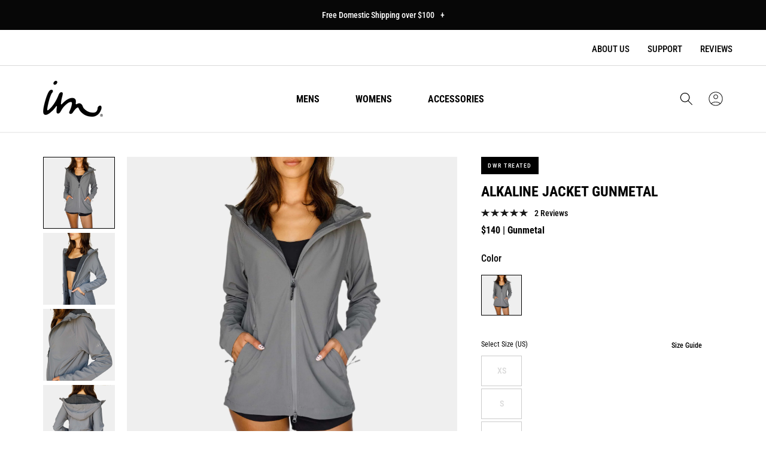

--- FILE ---
content_type: text/html; charset=utf-8
request_url: https://imperialmotion.com/collections/happy-hour-1/products/alkaline-jacket-gunmetal
body_size: 58992
content:
<!doctype html>
<html class="no-js" lang="en">
  <head>
    <!-- Google Tag Manager -->
    <script>(function(w,d,s,l,i){w[l]=w[l]||[];w[l].push({'gtm.start':
            new Date().getTime(),event:'gtm.js'});var f=d.getElementsByTagName(s)[0],
          j=d.createElement(s),dl=l!='dataLayer'?'&l='+l:'';j.async=true;j.src=
          'https://www.googletagmanager.com/gtm.js?id='+i+dl;f.parentNode.insertBefore(j,f);
      })(window,document,'script','dataLayer','GTM-MW957R2');</script>
    <!-- End Google Tag Manager -->
    
    <script>
window.KiwiSizing = window.KiwiSizing === undefined ? {} : window.KiwiSizing;
KiwiSizing.shop = "imperial-motion-dev.myshopify.com";


KiwiSizing.data = {
  collections: "266748461122,278078881858,157300654146,153613467714,269688897602,153344540738,454120910,157879566402,157653598274,262555631682,166379126850,269195575362,268765691970,269174636610,264066564162,157306191938,439675470,266785882178,268827951170",
  tags: "alkaline-jacket-black,alkaline-jacket-gunmetal,All Weather,Always Evolving,CF_no_mesh,Cold 19,Control Freak,Grey,Happy Hour,holiday_25,Jacket,New,Sale_from,Top,Whit's Favorites,Women,ws_sync",
  product: "4113864228930",
  vendor: "IM Womens",
  type: "Jacket",
  title: "Alkaline Jacket Gunmetal",
  images: ["\/\/imperialmotion.com\/cdn\/shop\/products\/AlkalineJacket-Gunmetal-Front.jpg?v=1602528400","\/\/imperialmotion.com\/cdn\/shop\/products\/AlkalineJacket-Gunmetal-Side.jpg?v=1602528400","\/\/imperialmotion.com\/cdn\/shop\/products\/AlkalineJacket-Gunmetal-Side-2.jpg?v=1602528400","\/\/imperialmotion.com\/cdn\/shop\/products\/AlkalineJacket-Gunmetal-Back.jpg?v=1602528400","\/\/imperialmotion.com\/cdn\/shop\/products\/AlkalineJacket-Gunmetal-Detail.jpg?v=1602528400"],
  options: [{"name":"Color","position":1,"values":["Gunmetal"]},{"name":"Size","position":2,"values":["XS","S","M","L","XL"]}],
  variants: [{"id":30170009993282,"title":"Gunmetal \/ XS","option1":"Gunmetal","option2":"XS","option3":null,"sku":"ALKJKT-GNMTL-XS","requires_shipping":true,"taxable":true,"featured_image":{"id":14849402699842,"product_id":4113864228930,"position":1,"created_at":"2020-10-12T11:46:30-07:00","updated_at":"2020-10-12T11:46:40-07:00","alt":null,"width":2390,"height":2389,"src":"\/\/imperialmotion.com\/cdn\/shop\/products\/AlkalineJacket-Gunmetal-Front.jpg?v=1602528400","variant_ids":[30170009993282,30170010026050,30170010058818,30170010091586,30170010124354]},"available":false,"name":"Alkaline Jacket Gunmetal - Gunmetal \/ XS","public_title":"Gunmetal \/ XS","options":["Gunmetal","XS"],"price":14000,"weight":227,"compare_at_price":14000,"inventory_quantity":0,"inventory_management":"shopify","inventory_policy":"deny","barcode":"849116061709","featured_media":{"alt":null,"id":7023020245058,"position":1,"preview_image":{"aspect_ratio":1.0,"height":2389,"width":2390,"src":"\/\/imperialmotion.com\/cdn\/shop\/products\/AlkalineJacket-Gunmetal-Front.jpg?v=1602528400"}},"requires_selling_plan":false,"selling_plan_allocations":[],"quantity_rule":{"min":1,"max":null,"increment":1}},{"id":30170010026050,"title":"Gunmetal \/ S","option1":"Gunmetal","option2":"S","option3":null,"sku":"ALKJKT-GNMTL-S","requires_shipping":true,"taxable":true,"featured_image":{"id":14849402699842,"product_id":4113864228930,"position":1,"created_at":"2020-10-12T11:46:30-07:00","updated_at":"2020-10-12T11:46:40-07:00","alt":null,"width":2390,"height":2389,"src":"\/\/imperialmotion.com\/cdn\/shop\/products\/AlkalineJacket-Gunmetal-Front.jpg?v=1602528400","variant_ids":[30170009993282,30170010026050,30170010058818,30170010091586,30170010124354]},"available":false,"name":"Alkaline Jacket Gunmetal - Gunmetal \/ S","public_title":"Gunmetal \/ S","options":["Gunmetal","S"],"price":14000,"weight":227,"compare_at_price":14000,"inventory_quantity":0,"inventory_management":"shopify","inventory_policy":"deny","barcode":"849116061716","featured_media":{"alt":null,"id":7023020245058,"position":1,"preview_image":{"aspect_ratio":1.0,"height":2389,"width":2390,"src":"\/\/imperialmotion.com\/cdn\/shop\/products\/AlkalineJacket-Gunmetal-Front.jpg?v=1602528400"}},"requires_selling_plan":false,"selling_plan_allocations":[],"quantity_rule":{"min":1,"max":null,"increment":1}},{"id":30170010058818,"title":"Gunmetal \/ M","option1":"Gunmetal","option2":"M","option3":null,"sku":"ALKJKT-GNMTL-M","requires_shipping":true,"taxable":true,"featured_image":{"id":14849402699842,"product_id":4113864228930,"position":1,"created_at":"2020-10-12T11:46:30-07:00","updated_at":"2020-10-12T11:46:40-07:00","alt":null,"width":2390,"height":2389,"src":"\/\/imperialmotion.com\/cdn\/shop\/products\/AlkalineJacket-Gunmetal-Front.jpg?v=1602528400","variant_ids":[30170009993282,30170010026050,30170010058818,30170010091586,30170010124354]},"available":false,"name":"Alkaline Jacket Gunmetal - Gunmetal \/ M","public_title":"Gunmetal \/ M","options":["Gunmetal","M"],"price":14000,"weight":227,"compare_at_price":14000,"inventory_quantity":0,"inventory_management":"shopify","inventory_policy":"deny","barcode":"849116061723","featured_media":{"alt":null,"id":7023020245058,"position":1,"preview_image":{"aspect_ratio":1.0,"height":2389,"width":2390,"src":"\/\/imperialmotion.com\/cdn\/shop\/products\/AlkalineJacket-Gunmetal-Front.jpg?v=1602528400"}},"requires_selling_plan":false,"selling_plan_allocations":[],"quantity_rule":{"min":1,"max":null,"increment":1}},{"id":30170010091586,"title":"Gunmetal \/ L","option1":"Gunmetal","option2":"L","option3":null,"sku":"ALKJKT-GNMTL-L","requires_shipping":true,"taxable":true,"featured_image":{"id":14849402699842,"product_id":4113864228930,"position":1,"created_at":"2020-10-12T11:46:30-07:00","updated_at":"2020-10-12T11:46:40-07:00","alt":null,"width":2390,"height":2389,"src":"\/\/imperialmotion.com\/cdn\/shop\/products\/AlkalineJacket-Gunmetal-Front.jpg?v=1602528400","variant_ids":[30170009993282,30170010026050,30170010058818,30170010091586,30170010124354]},"available":false,"name":"Alkaline Jacket Gunmetal - Gunmetal \/ L","public_title":"Gunmetal \/ L","options":["Gunmetal","L"],"price":14000,"weight":227,"compare_at_price":14000,"inventory_quantity":0,"inventory_management":"shopify","inventory_policy":"deny","barcode":"849116061730","featured_media":{"alt":null,"id":7023020245058,"position":1,"preview_image":{"aspect_ratio":1.0,"height":2389,"width":2390,"src":"\/\/imperialmotion.com\/cdn\/shop\/products\/AlkalineJacket-Gunmetal-Front.jpg?v=1602528400"}},"requires_selling_plan":false,"selling_plan_allocations":[],"quantity_rule":{"min":1,"max":null,"increment":1}},{"id":30170010124354,"title":"Gunmetal \/ XL","option1":"Gunmetal","option2":"XL","option3":null,"sku":"ALKJKT-GNMTL-XL","requires_shipping":true,"taxable":true,"featured_image":{"id":14849402699842,"product_id":4113864228930,"position":1,"created_at":"2020-10-12T11:46:30-07:00","updated_at":"2020-10-12T11:46:40-07:00","alt":null,"width":2390,"height":2389,"src":"\/\/imperialmotion.com\/cdn\/shop\/products\/AlkalineJacket-Gunmetal-Front.jpg?v=1602528400","variant_ids":[30170009993282,30170010026050,30170010058818,30170010091586,30170010124354]},"available":false,"name":"Alkaline Jacket Gunmetal - Gunmetal \/ XL","public_title":"Gunmetal \/ XL","options":["Gunmetal","XL"],"price":14000,"weight":227,"compare_at_price":14000,"inventory_quantity":0,"inventory_management":"shopify","inventory_policy":"deny","barcode":"849116061747","featured_media":{"alt":null,"id":7023020245058,"position":1,"preview_image":{"aspect_ratio":1.0,"height":2389,"width":2390,"src":"\/\/imperialmotion.com\/cdn\/shop\/products\/AlkalineJacket-Gunmetal-Front.jpg?v=1602528400"}},"requires_selling_plan":false,"selling_plan_allocations":[],"quantity_rule":{"min":1,"max":null,"increment":1}}],
};

</script>
    <meta charset="utf-8">
    <meta http-equiv="X-UA-Compatible" content="IE=edge">
    <meta name="viewport" content="width=device-width,initial-scale=1">
    <meta name="theme-color" content="">
    <link rel="canonical" href="https://imperialmotion.com/products/alkaline-jacket-gunmetal">
    <link rel="preconnect" href="https://cdn.shopify.com" crossorigin><link rel="icon" type="image/png" href="//imperialmotion.com/cdn/shop/files/apple-touch-icon_32x32.png?v=1699662084"><link rel="preconnect" href="https://fonts.shopifycdn.com" crossorigin><title>
      Alkaline Jacket Gunmetal
 &ndash; Imperial Motion</title>

    

    
      <meta name="description" content="Designed for the Active Minimalist, with performance and quality in mind. The Alkaline Softshell is your go to mid-weight layering jacket for all seasons and occasions. We&#39;ve designed the Alkaline shacket with our 3-Layer Control Freak with drirelease bonded lining. This signature fabric not only protects you from rain">
    

    
<script>
  const observer = new MutationObserver(e => {
    e.forEach(({addedNodes: e}) => {
      e.forEach(e => {
        1 === e.nodeType && "SCRIPT" === e.tagName && (e.innerHTML.includes("asyncLoad") && (e.innerHTML = e.innerHTML.replace("if(window.attachEvent)", "document.addEventListener('asyncLazyLoad',function(event){asyncLoad();});if(window.attachEvent)").replaceAll(", asyncLoad", ", function(){}")), e.innerHTML.includes("PreviewBarInjector") && (e.innerHTML = e.innerHTML.replace("DOMContentLoaded", "asyncLazyLoad")), (e.className == 'analytics') && (e.type = 'text/lazyload'), (e.src.includes("assets/storefront/features") || e.src.includes("assets/shopify_pay") || e.src.includes("connect.facebook.net")) && (e.setAttribute("data-src", e.src), e.removeAttribute("src")))
      })
    })
  });
  observer.observe(document.documentElement, {childList: !0, subtree: !0})
</script>



<meta property="og:site_name" content="Imperial Motion">
<meta property="og:url" content="https://imperialmotion.com/products/alkaline-jacket-gunmetal">
<meta property="og:title" content="Alkaline Jacket Gunmetal">
<meta property="og:type" content="product">
<meta property="og:description" content="Designed for the Active Minimalist, with performance and quality in mind. The Alkaline Softshell is your go to mid-weight layering jacket for all seasons and occasions. We&#39;ve designed the Alkaline shacket with our 3-Layer Control Freak with drirelease bonded lining. This signature fabric not only protects you from rain"><meta property="og:image" content="http://imperialmotion.com/cdn/shop/products/AlkalineJacket-Gunmetal-Front.jpg?v=1602528400">
  <meta property="og:image:secure_url" content="https://imperialmotion.com/cdn/shop/products/AlkalineJacket-Gunmetal-Front.jpg?v=1602528400">
  <meta property="og:image:width" content="2390">
  <meta property="og:image:height" content="2389"><meta property="og:price:amount" content="140.00">
  <meta property="og:price:currency" content="USD"><meta name="twitter:card" content="summary_large_image">
<meta name="twitter:title" content="Alkaline Jacket Gunmetal">
<meta name="twitter:description" content="Designed for the Active Minimalist, with performance and quality in mind. The Alkaline Softshell is your go to mid-weight layering jacket for all seasons and occasions. We&#39;ve designed the Alkaline shacket with our 3-Layer Control Freak with drirelease bonded lining. This signature fabric not only protects you from rain">


    

    <style data-shopify>
      @font-face {
  font-family: "Roboto Condensed";
  font-weight: 400;
  font-style: normal;
  font-display: swap;
  src: url("//imperialmotion.com/cdn/fonts/roboto_condensed/robotocondensed_n4.01812de96ca5a5e9d19bef3ca9cc80dd1bf6c8b8.woff2") format("woff2"),
       url("//imperialmotion.com/cdn/fonts/roboto_condensed/robotocondensed_n4.3930e6ddba458dc3cb725a82a2668eac3c63c104.woff") format("woff");
}

      @font-face {
  font-family: "Roboto Condensed";
  font-weight: 700;
  font-style: normal;
  font-display: swap;
  src: url("//imperialmotion.com/cdn/fonts/roboto_condensed/robotocondensed_n7.0c73a613503672be244d2f29ab6ddd3fc3cc69ae.woff2") format("woff2"),
       url("//imperialmotion.com/cdn/fonts/roboto_condensed/robotocondensed_n7.ef6ece86ba55f49c27c4904a493c283a40f3a66e.woff") format("woff");
}

      @font-face {
  font-family: "Roboto Condensed";
  font-weight: 600;
  font-style: normal;
  font-display: swap;
  src: url("//imperialmotion.com/cdn/fonts/roboto_condensed/robotocondensed_n6.c516dc992de767fe135f0d2baded23e033d4e3ea.woff2") format("woff2"),
       url("//imperialmotion.com/cdn/fonts/roboto_condensed/robotocondensed_n6.881fbb9b185667f58f34ac71cbecd9f5ba6c3efe.woff") format("woff");
}

      @font-face {
  font-family: "Roboto Condensed";
  font-weight: 500;
  font-style: normal;
  font-display: swap;
  src: url("//imperialmotion.com/cdn/fonts/roboto_condensed/robotocondensed_n5.753e8e75cdb3aced074986880588a95576768e7a.woff2") format("woff2"),
       url("//imperialmotion.com/cdn/fonts/roboto_condensed/robotocondensed_n5.d077911a9ecebd041d38bbe886c8dc56d626fe74.woff") format("woff");
}

      @font-face {
  font-family: "Roboto Condensed";
  font-weight: 400;
  font-style: normal;
  font-display: swap;
  src: url("//imperialmotion.com/cdn/fonts/roboto_condensed/robotocondensed_n4.01812de96ca5a5e9d19bef3ca9cc80dd1bf6c8b8.woff2") format("woff2"),
       url("//imperialmotion.com/cdn/fonts/roboto_condensed/robotocondensed_n4.3930e6ddba458dc3cb725a82a2668eac3c63c104.woff") format("woff");
}

      @font-face {
  font-family: "Roboto Condensed";
  font-weight: 300;
  font-style: normal;
  font-display: swap;
  src: url("//imperialmotion.com/cdn/fonts/roboto_condensed/robotocondensed_n3.38291bb39188492034837c889e515fe4214c9ab1.woff2") format("woff2"),
       url("//imperialmotion.com/cdn/fonts/roboto_condensed/robotocondensed_n3.972a2971396f541bcf7e65620ec6e435f27c381b.woff") format("woff");
}
:root {
      --font-body-family: "Roboto Condensed", sans-serif;
      --font-body-style: normal;
      --font-body-weight: 300;
      --font-body-regular-weight: 400;
      --font-body-medium-weight: 500;


      --font-heading-family: "Roboto Condensed", sans-serif;
      --font-heading-style: normal;
      --font-heading-weight: 700;

      --font-size-heading-1: 60px;
      --font-size-heading-1-mobile: 36px;
      --font-size-heading-1-value: 60;
      --font-size-heading-1-mobile-value: 36;

      --font-size-heading-2: 50px;
      --font-size-heading-2-mobile: 36px;
      --font-size-heading-2-value: 50;
      --font-size-heading-2-mobile-value: 36;

      --font-size-heading-3: 40px;
      --font-size-heading-3-mobile: 30px;
      --font-size-heading-3-value: 40;
      --font-size-heading-3-mobile-value: 30;

      --font-size-heading-4: 36px;
      --font-size-heading-4-mobile: 24px;
      --font-size-heading-4-value: 36;
      --font-size-heading-4-mobile-value: 24;

      --font-size-heading-5: 24px;
      --font-size-heading-6: 18px;

      --font-size-small: 12px;
      --font-size-base: 14px;
      --font-size-text: 16px;
      --font-size-button: 16px;

      --color-base-text: 0, 0, 0;
      --color-secondary-text: 255, 255, 255;
      --color-secondary-text-light: 180, 181, 182;
      --color-base-background-1: 255, 255, 255;
      --color-base-background-2: 0, 0, 0;
      --color-base-background-light-2: 0, 0, 0;
      --color-button-primary-text: 255, 255, 255;
      --color-button-hover-primary-text: 255, 255, 255;
      --color-button-secondary-text: 0, 0, 0;
      --color-button-hover-secondary-text: 255, 255, 255;
      --color-button-primary-bg: 219, 84, 69;
      --color-button-hover-primary-bg: 253, 124, 111;
      --color-button-secondary-bg: 255, 255, 255;
      --color-button-hover-secondary-bg: 0, 0, 0;
      --color-border: 180, 181, 182;
      --color-error: 219, 84, 69;
      --color-success: 48, 122, 7;

      --page-width: 1440px;
      --page-width-margin: 0rem;
      }

      *,
      *::before,
      *::after {
        box-sizing: inherit;
      }

      html {
        box-sizing: border-box;
        font-size: var(--font-size-text);
        height: 100%;
      }

      body {
        display: flex;
        flex-direction: column;
        min-height: 100%;
        margin: 0;
        font-size: var(--font-size-text);
        letter-spacing: normal;
        line-height: 1.6;
        font-family: var(--font-body-family);
        font-style: var(--font-body-style);
        font-weight: var(--font-body-weight);
      }

      #shopify-section-footer {
        margin-top: auto;
      }

      img[referrerpolicy] {
        display: none;
      }

      @media screen and (min-width: 750px) {
        body {
          font-size: var(--font-size-text);
        }
      }
    </style>

<script>
  if (!(((window || {}).CSS || {}).supports && window.CSS.supports('(--a: 0)'))) {
    const script = document.createElement('script');
    script.type = 'text/javascript';
    script.src = 'https://cdn.jsdelivr.net/npm/css-vars-ponyfill@2';
    script.onload = function () {
      cssVars({});
    };

    document.getElementsByTagName('head')[0].appendChild(script);
  }
</script>

    <link rel="preload" href="//imperialmotion.com/cdn/shop/t/271/assets/base.css?v=34024963774191121881732183575" as="style">
    <link rel="preload" href="//imperialmotion.com/cdn/shop/t/271/assets/swiper.css?v=139165404985792278191726564799" as="style">
    <link rel="preload" href="//imperialmotion.com/cdn/shop/t/271/assets/component-product-card-mini.css?v=59732335766711686761730384713" as="style">
    <link rel="preload" href="//imperialmotion.com/cdn/shop/t/271/assets/component-loading-overlay.css?v=167310470843593579841726564799" as="style">
    <link rel="preload" href="//imperialmotion.com/cdn/shop/t/271/assets/component-product-reviews.css?v=160226328820474981991726564799" as="style">

    <link href="//imperialmotion.com/cdn/shop/t/271/assets/base.css?v=34024963774191121881732183575" rel="stylesheet" type="text/css" media="all" />
    <link href="//imperialmotion.com/cdn/shop/t/271/assets/swiper.css?v=139165404985792278191726564799" rel="stylesheet" type="text/css" media="all" />
    <link href="//imperialmotion.com/cdn/shop/t/271/assets/component-product-card-mini.css?v=59732335766711686761730384713" rel="stylesheet" type="text/css" media="all" />
    <link href="//imperialmotion.com/cdn/shop/t/271/assets/component-loading-overlay.css?v=167310470843593579841726564799" rel="stylesheet" type="text/css" media="all" />
    <link href="//imperialmotion.com/cdn/shop/t/271/assets/component-product-reviews.css?v=160226328820474981991726564799" rel="stylesheet" type="text/css" media="all" />
  
    <link rel="preload" href="//imperialmotion.com/cdn/shop/t/271/assets/libs.min.js?v=144407220514337377111732107808" as="script">
    <link rel="preload" href="//imperialmotion.com/cdn/shop/t/271/assets/global.js?v=56768314563617603641732106515" as="script">
    <link rel="preload" href="//imperialmotion.com/cdn/shop/t/271/assets/swiper.min.js?v=158430032944672323711726564799" as="script">
    <link rel="preload" href="//imperialmotion.com/cdn/shop/t/271/assets/slideshow.js?v=112864517704161810381726565343" as="script">
    <link rel="preload" href="//imperialmotion.com/cdn/shop/t/271/assets/product-card-mini.js?v=56783354272873147331726564799" as="script">

    <script src="//imperialmotion.com/cdn/shop/t/271/assets/global.js?v=56768314563617603641732106515" defer="defer"></script>
    <script src="//imperialmotion.com/cdn/shop/t/271/assets/swiper.min.js?v=158430032944672323711726564799" defer="defer"></script>
    <script src="//imperialmotion.com/cdn/shop/t/271/assets/slideshow.js?v=112864517704161810381726565343" defer="defer"></script>
    <script src="//imperialmotion.com/cdn/shop/t/271/assets/product-card-mini.js?v=56783354272873147331726564799" defer="defer"></script>
    <script src="//imperialmotion.com/cdn/shop/t/271/assets/libs.min.js?v=144407220514337377111732107808" defer="defer"></script>

    <script>window.performance && window.performance.mark && window.performance.mark('shopify.content_for_header.start');</script><meta name="google-site-verification" content="sgJOmYfCu1svyeXL-NB8R9GC2vNsCuFVJLdOQzTdePI">
<meta id="shopify-digital-wallet" name="shopify-digital-wallet" content="/19688409/digital_wallets/dialog">
<meta name="shopify-checkout-api-token" content="1443ad1e2058fa848c7df99eb49eb6fb">
<meta id="in-context-paypal-metadata" data-shop-id="19688409" data-venmo-supported="false" data-environment="production" data-locale="en_US" data-paypal-v4="true" data-currency="USD">
<link rel="alternate" hreflang="x-default" href="https://imperialmotion.com/products/alkaline-jacket-gunmetal">
<link rel="alternate" hreflang="en-AU" href="https://imperialmotion.com/en-au/products/alkaline-jacket-gunmetal">
<link rel="alternate" hreflang="en-US" href="https://imperialmotion.com/products/alkaline-jacket-gunmetal">
<link rel="alternate" type="application/json+oembed" href="https://imperialmotion.com/products/alkaline-jacket-gunmetal.oembed">
<script async="async" src="/checkouts/internal/preloads.js?locale=en-US"></script>
<link rel="preconnect" href="https://shop.app" crossorigin="anonymous">
<script async="async" src="https://shop.app/checkouts/internal/preloads.js?locale=en-US&shop_id=19688409" crossorigin="anonymous"></script>
<script id="apple-pay-shop-capabilities" type="application/json">{"shopId":19688409,"countryCode":"US","currencyCode":"USD","merchantCapabilities":["supports3DS"],"merchantId":"gid:\/\/shopify\/Shop\/19688409","merchantName":"Imperial Motion","requiredBillingContactFields":["postalAddress","email","phone"],"requiredShippingContactFields":["postalAddress","email","phone"],"shippingType":"shipping","supportedNetworks":["visa","masterCard","amex","discover","elo","jcb"],"total":{"type":"pending","label":"Imperial Motion","amount":"1.00"},"shopifyPaymentsEnabled":true,"supportsSubscriptions":true}</script>
<script id="shopify-features" type="application/json">{"accessToken":"1443ad1e2058fa848c7df99eb49eb6fb","betas":["rich-media-storefront-analytics"],"domain":"imperialmotion.com","predictiveSearch":true,"shopId":19688409,"locale":"en"}</script>
<script>var Shopify = Shopify || {};
Shopify.shop = "imperial-motion-dev.myshopify.com";
Shopify.locale = "en";
Shopify.currency = {"active":"USD","rate":"1.0"};
Shopify.country = "US";
Shopify.theme = {"name":"PC Staging | BF Page Update | 11.20","id":128694091842,"schema_name":"True","schema_version":"1.0","theme_store_id":null,"role":"main"};
Shopify.theme.handle = "null";
Shopify.theme.style = {"id":null,"handle":null};
Shopify.cdnHost = "imperialmotion.com/cdn";
Shopify.routes = Shopify.routes || {};
Shopify.routes.root = "/";</script>
<script type="module">!function(o){(o.Shopify=o.Shopify||{}).modules=!0}(window);</script>
<script>!function(o){function n(){var o=[];function n(){o.push(Array.prototype.slice.apply(arguments))}return n.q=o,n}var t=o.Shopify=o.Shopify||{};t.loadFeatures=n(),t.autoloadFeatures=n()}(window);</script>
<script>
  window.ShopifyPay = window.ShopifyPay || {};
  window.ShopifyPay.apiHost = "shop.app\/pay";
  window.ShopifyPay.redirectState = null;
</script>
<script id="shop-js-analytics" type="application/json">{"pageType":"product"}</script>
<script defer="defer" async type="module" src="//imperialmotion.com/cdn/shopifycloud/shop-js/modules/v2/client.init-shop-cart-sync_BT-GjEfc.en.esm.js"></script>
<script defer="defer" async type="module" src="//imperialmotion.com/cdn/shopifycloud/shop-js/modules/v2/chunk.common_D58fp_Oc.esm.js"></script>
<script defer="defer" async type="module" src="//imperialmotion.com/cdn/shopifycloud/shop-js/modules/v2/chunk.modal_xMitdFEc.esm.js"></script>
<script type="module">
  await import("//imperialmotion.com/cdn/shopifycloud/shop-js/modules/v2/client.init-shop-cart-sync_BT-GjEfc.en.esm.js");
await import("//imperialmotion.com/cdn/shopifycloud/shop-js/modules/v2/chunk.common_D58fp_Oc.esm.js");
await import("//imperialmotion.com/cdn/shopifycloud/shop-js/modules/v2/chunk.modal_xMitdFEc.esm.js");

  window.Shopify.SignInWithShop?.initShopCartSync?.({"fedCMEnabled":true,"windoidEnabled":true});

</script>
<script>
  window.Shopify = window.Shopify || {};
  if (!window.Shopify.featureAssets) window.Shopify.featureAssets = {};
  window.Shopify.featureAssets['shop-js'] = {"shop-cart-sync":["modules/v2/client.shop-cart-sync_DZOKe7Ll.en.esm.js","modules/v2/chunk.common_D58fp_Oc.esm.js","modules/v2/chunk.modal_xMitdFEc.esm.js"],"init-fed-cm":["modules/v2/client.init-fed-cm_B6oLuCjv.en.esm.js","modules/v2/chunk.common_D58fp_Oc.esm.js","modules/v2/chunk.modal_xMitdFEc.esm.js"],"shop-cash-offers":["modules/v2/client.shop-cash-offers_D2sdYoxE.en.esm.js","modules/v2/chunk.common_D58fp_Oc.esm.js","modules/v2/chunk.modal_xMitdFEc.esm.js"],"shop-login-button":["modules/v2/client.shop-login-button_QeVjl5Y3.en.esm.js","modules/v2/chunk.common_D58fp_Oc.esm.js","modules/v2/chunk.modal_xMitdFEc.esm.js"],"pay-button":["modules/v2/client.pay-button_DXTOsIq6.en.esm.js","modules/v2/chunk.common_D58fp_Oc.esm.js","modules/v2/chunk.modal_xMitdFEc.esm.js"],"shop-button":["modules/v2/client.shop-button_DQZHx9pm.en.esm.js","modules/v2/chunk.common_D58fp_Oc.esm.js","modules/v2/chunk.modal_xMitdFEc.esm.js"],"avatar":["modules/v2/client.avatar_BTnouDA3.en.esm.js"],"init-windoid":["modules/v2/client.init-windoid_CR1B-cfM.en.esm.js","modules/v2/chunk.common_D58fp_Oc.esm.js","modules/v2/chunk.modal_xMitdFEc.esm.js"],"init-shop-for-new-customer-accounts":["modules/v2/client.init-shop-for-new-customer-accounts_C_vY_xzh.en.esm.js","modules/v2/client.shop-login-button_QeVjl5Y3.en.esm.js","modules/v2/chunk.common_D58fp_Oc.esm.js","modules/v2/chunk.modal_xMitdFEc.esm.js"],"init-shop-email-lookup-coordinator":["modules/v2/client.init-shop-email-lookup-coordinator_BI7n9ZSv.en.esm.js","modules/v2/chunk.common_D58fp_Oc.esm.js","modules/v2/chunk.modal_xMitdFEc.esm.js"],"init-shop-cart-sync":["modules/v2/client.init-shop-cart-sync_BT-GjEfc.en.esm.js","modules/v2/chunk.common_D58fp_Oc.esm.js","modules/v2/chunk.modal_xMitdFEc.esm.js"],"shop-toast-manager":["modules/v2/client.shop-toast-manager_DiYdP3xc.en.esm.js","modules/v2/chunk.common_D58fp_Oc.esm.js","modules/v2/chunk.modal_xMitdFEc.esm.js"],"init-customer-accounts":["modules/v2/client.init-customer-accounts_D9ZNqS-Q.en.esm.js","modules/v2/client.shop-login-button_QeVjl5Y3.en.esm.js","modules/v2/chunk.common_D58fp_Oc.esm.js","modules/v2/chunk.modal_xMitdFEc.esm.js"],"init-customer-accounts-sign-up":["modules/v2/client.init-customer-accounts-sign-up_iGw4briv.en.esm.js","modules/v2/client.shop-login-button_QeVjl5Y3.en.esm.js","modules/v2/chunk.common_D58fp_Oc.esm.js","modules/v2/chunk.modal_xMitdFEc.esm.js"],"shop-follow-button":["modules/v2/client.shop-follow-button_CqMgW2wH.en.esm.js","modules/v2/chunk.common_D58fp_Oc.esm.js","modules/v2/chunk.modal_xMitdFEc.esm.js"],"checkout-modal":["modules/v2/client.checkout-modal_xHeaAweL.en.esm.js","modules/v2/chunk.common_D58fp_Oc.esm.js","modules/v2/chunk.modal_xMitdFEc.esm.js"],"shop-login":["modules/v2/client.shop-login_D91U-Q7h.en.esm.js","modules/v2/chunk.common_D58fp_Oc.esm.js","modules/v2/chunk.modal_xMitdFEc.esm.js"],"lead-capture":["modules/v2/client.lead-capture_BJmE1dJe.en.esm.js","modules/v2/chunk.common_D58fp_Oc.esm.js","modules/v2/chunk.modal_xMitdFEc.esm.js"],"payment-terms":["modules/v2/client.payment-terms_Ci9AEqFq.en.esm.js","modules/v2/chunk.common_D58fp_Oc.esm.js","modules/v2/chunk.modal_xMitdFEc.esm.js"]};
</script>
<script>(function() {
  var isLoaded = false;
  function asyncLoad() {
    if (isLoaded) return;
    isLoaded = true;
    var urls = ["https:\/\/static.rechargecdn.com\/static\/js\/recharge.js?shop=imperial-motion-dev.myshopify.com","https:\/\/shopifycdn.aaawebstore.com\/formbuilder\/appfiles\/aaa_form_builder_script_minify_v1.js?shop=imperial-motion-dev.myshopify.com","\/\/cdn.shopify.com\/proxy\/3172d256d2bd0f2f7a89718adb90030a634fecb996c6c0321affc738b14cddba\/preproduct.onrender.com\/preproduct-embed.js?v=2.0\u0026shop=imperial-motion-dev.myshopify.com\u0026sp-cache-control=cHVibGljLCBtYXgtYWdlPTkwMA","https:\/\/scripts.juniphq.com\/v1\/junip_shopify.js?shop=imperial-motion-dev.myshopify.com","https:\/\/cdn-bundler.nice-team.net\/app\/js\/bundler.js?shop=imperial-motion-dev.myshopify.com"];
    for (var i = 0; i < urls.length; i++) {
      var s = document.createElement('script');
      s.type = 'text/javascript';
      s.async = true;
      s.src = urls[i];
      var x = document.getElementsByTagName('script')[0];
      x.parentNode.insertBefore(s, x);
    }
  };
  if(window.attachEvent) {
    window.attachEvent('onload', asyncLoad);
  } else {
    window.addEventListener('load', asyncLoad, false);
  }
})();</script>
<script id="__st">var __st={"a":19688409,"offset":-28800,"reqid":"1ebc9ef0-6d2b-4152-ae09-9d84cbb7ae6d-1769307259","pageurl":"imperialmotion.com\/collections\/happy-hour-1\/products\/alkaline-jacket-gunmetal","u":"e55999dbeab8","p":"product","rtyp":"product","rid":4113864228930};</script>
<script>window.ShopifyPaypalV4VisibilityTracking = true;</script>
<script id="captcha-bootstrap">!function(){'use strict';const t='contact',e='account',n='new_comment',o=[[t,t],['blogs',n],['comments',n],[t,'customer']],c=[[e,'customer_login'],[e,'guest_login'],[e,'recover_customer_password'],[e,'create_customer']],r=t=>t.map((([t,e])=>`form[action*='/${t}']:not([data-nocaptcha='true']) input[name='form_type'][value='${e}']`)).join(','),a=t=>()=>t?[...document.querySelectorAll(t)].map((t=>t.form)):[];function s(){const t=[...o],e=r(t);return a(e)}const i='password',u='form_key',d=['recaptcha-v3-token','g-recaptcha-response','h-captcha-response',i],f=()=>{try{return window.sessionStorage}catch{return}},m='__shopify_v',_=t=>t.elements[u];function p(t,e,n=!1){try{const o=window.sessionStorage,c=JSON.parse(o.getItem(e)),{data:r}=function(t){const{data:e,action:n}=t;return t[m]||n?{data:e,action:n}:{data:t,action:n}}(c);for(const[e,n]of Object.entries(r))t.elements[e]&&(t.elements[e].value=n);n&&o.removeItem(e)}catch(o){console.error('form repopulation failed',{error:o})}}const l='form_type',E='cptcha';function T(t){t.dataset[E]=!0}const w=window,h=w.document,L='Shopify',v='ce_forms',y='captcha';let A=!1;((t,e)=>{const n=(g='f06e6c50-85a8-45c8-87d0-21a2b65856fe',I='https://cdn.shopify.com/shopifycloud/storefront-forms-hcaptcha/ce_storefront_forms_captcha_hcaptcha.v1.5.2.iife.js',D={infoText:'Protected by hCaptcha',privacyText:'Privacy',termsText:'Terms'},(t,e,n)=>{const o=w[L][v],c=o.bindForm;if(c)return c(t,g,e,D).then(n);var r;o.q.push([[t,g,e,D],n]),r=I,A||(h.body.append(Object.assign(h.createElement('script'),{id:'captcha-provider',async:!0,src:r})),A=!0)});var g,I,D;w[L]=w[L]||{},w[L][v]=w[L][v]||{},w[L][v].q=[],w[L][y]=w[L][y]||{},w[L][y].protect=function(t,e){n(t,void 0,e),T(t)},Object.freeze(w[L][y]),function(t,e,n,w,h,L){const[v,y,A,g]=function(t,e,n){const i=e?o:[],u=t?c:[],d=[...i,...u],f=r(d),m=r(i),_=r(d.filter((([t,e])=>n.includes(e))));return[a(f),a(m),a(_),s()]}(w,h,L),I=t=>{const e=t.target;return e instanceof HTMLFormElement?e:e&&e.form},D=t=>v().includes(t);t.addEventListener('submit',(t=>{const e=I(t);if(!e)return;const n=D(e)&&!e.dataset.hcaptchaBound&&!e.dataset.recaptchaBound,o=_(e),c=g().includes(e)&&(!o||!o.value);(n||c)&&t.preventDefault(),c&&!n&&(function(t){try{if(!f())return;!function(t){const e=f();if(!e)return;const n=_(t);if(!n)return;const o=n.value;o&&e.removeItem(o)}(t);const e=Array.from(Array(32),(()=>Math.random().toString(36)[2])).join('');!function(t,e){_(t)||t.append(Object.assign(document.createElement('input'),{type:'hidden',name:u})),t.elements[u].value=e}(t,e),function(t,e){const n=f();if(!n)return;const o=[...t.querySelectorAll(`input[type='${i}']`)].map((({name:t})=>t)),c=[...d,...o],r={};for(const[a,s]of new FormData(t).entries())c.includes(a)||(r[a]=s);n.setItem(e,JSON.stringify({[m]:1,action:t.action,data:r}))}(t,e)}catch(e){console.error('failed to persist form',e)}}(e),e.submit())}));const S=(t,e)=>{t&&!t.dataset[E]&&(n(t,e.some((e=>e===t))),T(t))};for(const o of['focusin','change'])t.addEventListener(o,(t=>{const e=I(t);D(e)&&S(e,y())}));const B=e.get('form_key'),M=e.get(l),P=B&&M;t.addEventListener('DOMContentLoaded',(()=>{const t=y();if(P)for(const e of t)e.elements[l].value===M&&p(e,B);[...new Set([...A(),...v().filter((t=>'true'===t.dataset.shopifyCaptcha))])].forEach((e=>S(e,t)))}))}(h,new URLSearchParams(w.location.search),n,t,e,['guest_login'])})(!0,!0)}();</script>
<script integrity="sha256-4kQ18oKyAcykRKYeNunJcIwy7WH5gtpwJnB7kiuLZ1E=" data-source-attribution="shopify.loadfeatures" defer="defer" src="//imperialmotion.com/cdn/shopifycloud/storefront/assets/storefront/load_feature-a0a9edcb.js" crossorigin="anonymous"></script>
<script crossorigin="anonymous" defer="defer" src="//imperialmotion.com/cdn/shopifycloud/storefront/assets/shopify_pay/storefront-65b4c6d7.js?v=20250812"></script>
<script data-source-attribution="shopify.dynamic_checkout.dynamic.init">var Shopify=Shopify||{};Shopify.PaymentButton=Shopify.PaymentButton||{isStorefrontPortableWallets:!0,init:function(){window.Shopify.PaymentButton.init=function(){};var t=document.createElement("script");t.src="https://imperialmotion.com/cdn/shopifycloud/portable-wallets/latest/portable-wallets.en.js",t.type="module",document.head.appendChild(t)}};
</script>
<script data-source-attribution="shopify.dynamic_checkout.buyer_consent">
  function portableWalletsHideBuyerConsent(e){var t=document.getElementById("shopify-buyer-consent"),n=document.getElementById("shopify-subscription-policy-button");t&&n&&(t.classList.add("hidden"),t.setAttribute("aria-hidden","true"),n.removeEventListener("click",e))}function portableWalletsShowBuyerConsent(e){var t=document.getElementById("shopify-buyer-consent"),n=document.getElementById("shopify-subscription-policy-button");t&&n&&(t.classList.remove("hidden"),t.removeAttribute("aria-hidden"),n.addEventListener("click",e))}window.Shopify?.PaymentButton&&(window.Shopify.PaymentButton.hideBuyerConsent=portableWalletsHideBuyerConsent,window.Shopify.PaymentButton.showBuyerConsent=portableWalletsShowBuyerConsent);
</script>
<script data-source-attribution="shopify.dynamic_checkout.cart.bootstrap">document.addEventListener("DOMContentLoaded",(function(){function t(){return document.querySelector("shopify-accelerated-checkout-cart, shopify-accelerated-checkout")}if(t())Shopify.PaymentButton.init();else{new MutationObserver((function(e,n){t()&&(Shopify.PaymentButton.init(),n.disconnect())})).observe(document.body,{childList:!0,subtree:!0})}}));
</script>
<link id="shopify-accelerated-checkout-styles" rel="stylesheet" media="screen" href="https://imperialmotion.com/cdn/shopifycloud/portable-wallets/latest/accelerated-checkout-backwards-compat.css" crossorigin="anonymous">
<style id="shopify-accelerated-checkout-cart">
        #shopify-buyer-consent {
  margin-top: 1em;
  display: inline-block;
  width: 100%;
}

#shopify-buyer-consent.hidden {
  display: none;
}

#shopify-subscription-policy-button {
  background: none;
  border: none;
  padding: 0;
  text-decoration: underline;
  font-size: inherit;
  cursor: pointer;
}

#shopify-subscription-policy-button::before {
  box-shadow: none;
}

      </style>

<script>window.performance && window.performance.mark && window.performance.mark('shopify.content_for_header.end');</script>
<link rel="preload" as="font" href="//imperialmotion.com/cdn/fonts/roboto_condensed/robotocondensed_n4.01812de96ca5a5e9d19bef3ca9cc80dd1bf6c8b8.woff2" type="font/woff2" crossorigin><link rel="preload" as="font" href="//imperialmotion.com/cdn/fonts/roboto_condensed/robotocondensed_n4.01812de96ca5a5e9d19bef3ca9cc80dd1bf6c8b8.woff2" type="font/woff2" crossorigin><link rel="stylesheet" href="//imperialmotion.com/cdn/shop/t/271/assets/component-predictive-search.css?v=164352233336227170051726564799" media="print" onload="this.media='all'"><script>document.documentElement.className = document.documentElement.className.replace('no-js', 'js');</script>
    
    <!-- Begin Clarity Asynchronous Code -->
    <script type="text/javascript">
      (function(c,l,a,r,i,t,y){
        c[a]=c[a]||function(){(c[a].q=c[a].q||[]).push(arguments)};
        t=l.createElement(r);t.async=1;t.src="https://www.clarity.ms/tag/"+i;
        y=l.getElementsByTagName(r)[0];y.parentNode.insertBefore(t,y);
      })(window, document, "clarity", "script", "bjkn3bvcru");
    </script>
    <!-- End Clarity Asynchronous Code -->

    <!-- Google Optimize -->
    <script src="https://www.googleoptimize.com/optimize.js?id=OPT-M5GXGBT"></script>
    <!-- End Google Optimize -->
    
  <script type="text/javascript">
    //var sm_quantity_selector_attr = 'id';
    var sm_override_checkout_button = true;
  	
        
		
        var smFeaturedImage = 'products/AlkalineJacket-Gunmetal-Front.jpg';
        var productSMHandle = 'alkaline-jacket-gunmetal';
        var productSMTitle = 'Alkaline Jacket Gunmetal';
    
    var sm_is_cart_page = false;
	
</script>

<style>
#gift_container, #gift_container .giftContainerContent, #smProductDetailGiftWrapper {
  all: unset;
}

#gift_container .giftContainerContent *, #smProductDetailGiftWrapper * {
	all: unset;
}

#sticky_gift_icon.stickyGartRight {
  	right: 20px;
    bottom: 20px;
}
#sticky_gift_icon {
    position: fixed;
    bottom: 200px;
    right: 15px;
    z-index: 9999;
}
#sticky_gift_icon a {
    text-decoration: none;
    font-size: 20px;
    color: #34495e;
}
#sticky_gift_icon span {
    display: block;
    -webkit-border-radius: 40px;
    -moz-border-radius: 40px;
    border-radius: 40px;
    background-color: rgba(255,255,255,.9);
    -webkit-box-shadow: 1px 1px 5px grey;
    -moz-box-shadow: 1px 1px 5px grey;
    box-shadow: 1px 1px 5px grey;
    padding: 10px;
    width: 40px;
    height: 40px;
    margin: 0 auto;
    line-height: 40px !important;
    text-align: center;
    text-align: -moz-center;
    text-align: -webkit-center;
    position: relative;
    box-sizing: content-box !important;
    z-index: 1;
}
#sticky_gift_icon mark {
    -webkit-border-radius: 20px;
    -moz-border-radius: 20px;
    border-radius: 20px;
    border: 2px solid #FFF;
    width: 20px;
    height: 20px;
    background-color: #FF6B6B;
    position: absolute;
    top: -5px;
    left: -10px;
    font-size: 10px;
    line-height: 20px;
    font-family: Roboto,sans-serif;
    color: #FFF;
    font-weight: 700;
    box-sizing: content-box !important;
}
#sticky_gift_icon svg.showGifts {
  	height: 30px;
	width: 30px;
	margin-top: 3px;
	vertical-align: inherit;
}
#sticky_gift_icon svg.hideGifts {
  	height: 25px;
    width: 25px;
    margin-top: 8px;
  	display: none;
  	vertical-align: inherit;
}

#gift_container {
  color:black;
  position: fixed;
  z-index: 9999999;
  bottom: 95px;
  right: 20px;
  max-height: 80%;
  overflow-y: scroll;
  overflow-x: hidden;
  -webkit-box-shadow: rgba(0, 0, 0, 0.16) 0px 5px 40px, rgb(0, 0, 0) 0px 5px 0px 0px inset !important;
  -moz-box-shadow: rgba(0, 0, 0, 0.16) 0px 5px 40px, rgb(0, 0, 0) 0px 5px 0px 0px inset !important;
  box-shadow: rgba(0, 0, 0, 0.16) 0px 5px 40px, rgb(0, 0, 0) 0px 5px 0px 0px inset !important;
  -moz-border-radius: 8px;
  -webkit-border-radius: 8px;
  border-radius: 8px;
  font-size: 13px;
  font-family: -apple-system, BlinkMacSystemFont, 'Segoe UI', Roboto, Oxygen, Ubuntu, Cantarell, 'Open Sans', 'Helvetica Neue', sans-serif;
}

#gift_container .giftContainerContent {
  float: right;
  background: white;
  width: 320px;
  position: relative;
  padding: 10px 10px 0px 10px;
  display:none;
}

#gift_container .giftContainerContent .giftWrapper {
    color: black;
  	padding: 5px;
  	margin: 0px 0px 10px;
	background:rgb(255, 255, 255) none repeat scroll 0% 0%;
	border-radius: 5px;
  	-webkit-border-radius: 5px;
  	-moz-border-radius: 5px;
  	-webkit-box-shadow: rgba(0, 0, 0, 0.1) 0px 4px 15px 0px, rgba(0, 0, 0, 0.1) 0px 1px 2px 0px;
  	-moz-box-shadow: rgba(0, 0, 0, 0.1) 0px 4px 15px 0px, rgba(0, 0, 0, 0.1) 0px 1px 2px 0px;
	box-shadow: rgba(0, 0, 0, 0.1) 0px 4px 15px 0px, rgba(0, 0, 0, 0.1) 0px 1px 2px 0px;
	position: relative;
  	display: block;
}

#gift_container .giftContainerContent .orderGiftsTitle, #gift_container .giftContainerContent .productsToOfferGiftsTitle {
  	text-align: center;
	padding: 5px;
	margin: 0 auto;
	font-weight: bold;
	display: block;
	border-bottom: 1px solid gray;
	width: 95%;
}

#gift_container .giftContainerContent ul {
	display: inline;
}
#gift_container .giftContainerContent li{
	padding: 10px 20px;
	display: block;
}
#gift_container .giftContainerContent li img{
	width: 22%;
	float: left;
	display: block;
}
#gift_container .giftContainerContent .smItems{
	width: 70%;
	display: block;
	float: left;
  	margin-left: 5%;
}

#gift_container .giftContainerContent .giftWrapper a {
  	display: inline;
    cursor: pointer;
    text-decoration: underline;
}

#gift_container.removeLinks .giftContainerContent .giftWrapper .smItems a, #gift_container.removeLinks .giftContainerContent .giftWrapper .alreadyInCartGiftTitle a {
    cursor: inherit;
    text-decoration: none;
}

#gift_container .giftContainerContent .smAddGiftToCart {
  	padding: 4px 10px;
    margin-top: 4px;
    background:rgba(168, 168, 168, 0.46) none repeat scroll 0% 0%;
    border-radius: 2px;
    position: relative;
    display: block;
    font-weight: bold;
    cursor: pointer;
}

#gift_container .giftContainerContent .giftAlreadyInCart {
  	padding: 5px 20px;
	display: block;
  	text-align: center;
}
#gift_container .giftContainerContent .giftAlreadyInCart a {
  	font-weight: bold;
}
#gift_container .giftContainerContent .removeFromCart {
  	display: block;
    margin-top: 10px;
    cursor: pointer;
    text-decoration: underline;
}


#gift_container .giftContainerContent .item-variants select {
	display: block;
	color: #444;
	padding: .3em 1.0em .3em .3em;
	width: 100%;
	max-width: 100%;
	box-sizing: border-box;
	margin-top: 2px;
	border: 1px solid #aaa;
	-moz-border-radius: .2em;
  	-webkit-border-radius: .2em;
  	border-radius: .2em;
	-moz-appearance: none;
	-webkit-appearance: none;
	appearance: none;
	background-color: #fff;
	background-image: url('data:image/svg+xml;charset=US-ASCII,<svg version="1.1" id="Capa_1" xmlns="http://www.w3.org/2000/svg" xmlns:xlink="http://www.w3.org/1999/xlink" x="0px" y="0px"	 width="292.362px" height="292.362px" viewBox="0 0 292.362 292.362" style="enable-background:new 0 0 292.362 292.362;"	 xml:space="preserve"><g>	<path d="M286.935,69.377c-3.614-3.617-7.898-5.424-12.848-5.424H18.274c-4.952,0-9.233,1.807-12.85,5.424		C1.807,72.998,0,77.279,0,82.228c0,4.948,1.807,9.229,5.424,12.847l127.907,127.907c3.621,3.617,7.902,5.428,12.85,5.428		s9.233-1.811,12.847-5.428L286.935,95.074c3.613-3.617,5.427-7.898,5.427-12.847C292.362,77.279,290.548,72.998,286.935,69.377z"/></g><g></g><g></g><g></g><g></g><g></g><g></g><g></g><g></g><g></g><g></g><g></g><g></g><g></g><g></g><g></g></svg>'), linear-gradient(to bottom, #ffffff 0%,#e5e5e5 100%);
	background-repeat: no-repeat, repeat;
	background-position: right .7em top 50%, 0 0;
	background-size: .65em auto, 100%;
}
#gift_container .giftContainerContent .item-variants select::-ms-expand {
	display: none;
}
#gift_container .giftContainerContent .item-variants select:hover {
	border-color: #888;
}
#gift_container .giftContainerContent .item-variants select:focus {
	border-color: #aaa;
	-moz-box-shadow: 0 0 1px 3px rgba(59, 153, 252, .7);
  	-webkit-box-shadow: 0 0 1px 3px rgba(59, 153, 252, .7);
  	box-shadow: 0 0 1px 3px rgba(59, 153, 252, .7);
	-moz-box-shadow: 0 0 0 3px -moz-mac-focusring;
  	-webkit-box-shadow: 0 0 0 3px -moz-mac-focusring;
  	box-shadow: 0 0 0 3px -moz-mac-focusring;
	color: #222;
	outline: none;
}
#gift_container .giftContainerContent .item-variants select option {
	font-weight:normal;
}

*[dir="rtl"] #gift_container .giftContainerContent .item-variants select, :root:lang(ar) #gift_container .giftContainerContent .item-variants select, :root:lang(iw) #gift_container .giftContainerContent .item-variants select {
	background-position: left .7em top 50%, 0 0;
	padding: .6em .8em .5em 1.4em;
}

#gift_container .giftContainerContent .item-variants select:disabled, #gift_container .giftContainerContent .item-variants select[aria-disabled=true] {
	color: graytext;
	background-image: url('data:image/svg+xml;charset=US-ASCII,<svg version="1.1" id="Capa_1" xmlns="http://www.w3.org/2000/svg" xmlns:xlink="http://www.w3.org/1999/xlink" x="0px" y="0px"	 width="292.362px" height="292.362px" viewBox="0 0 292.362 292.362" style="enable-background:new 0 0 292.362 292.362;"	 xml:space="preserve"><g>	<path d="M286.935,69.377c-3.614-3.617-7.898-5.424-12.848-5.424H18.274c-4.952,0-9.233,1.807-12.85,5.424		C1.807,72.998,0,77.279,0,82.228c0,4.948,1.807,9.229,5.424,12.847l127.907,127.907c3.621,3.617,7.902,5.428,12.85,5.428		s9.233-1.811,12.847-5.428L286.935,95.074c3.613-3.617,5.427-7.898,5.427-12.847C292.362,77.279,290.548,72.998,286.935,69.377z"/></g><g></g><g></g><g></g><g></g><g></g><g></g><g></g><g></g><g></g><g></g><g></g><g></g><g></g><g></g><g></g></svg>'),linear-gradient(to bottom, #ffffff 0%,#e5e5e5 100%);
}
#gift_container .giftContainerContent .item-variants select:disabled:hover, #gift_container .giftContainerContent .item-variants select[aria-disabled=true] {
	border-color: #aaa;
}
#gift_container .giftContainerContent:after {
  bottom: 100%;
  left: 89%;
  border: solid transparent;
  content: " ";
  height: 0;
  width: 0;
  position: absolute;
  pointer-events: none;
  border-bottom-color: white;
  border-width: 8px;
  margin-left: -8px;
}

#gift_container .button {
  background: #6394F8;
  color: white;
  text-align: center;
  padding: 12px;
  text-decoration: none;
  display: block;
  border-radius: 3px;
  font-size: 16px;
  margin: 25px 0 15px 0;
}
#gift_container .button:hover {
  background: #729ef9;
}

#gift_container .clearfix:after {
  content: "";
  display: table;
  clear: both;
}

#gift_container #overlaySection {
  display: none;
  width: 100%;
  height: 100%;
  position: absolute;
  top: 0;
  left: 0;
  background: white;
  opacity: 0.6;
  z-index: 99;
}


#smProductDetailGiftWrapper {
  position: relative;
  font-size: 13px;
  font-family: -apple-system, BlinkMacSystemFont, 'Segoe UI', Roboto, Oxygen, Ubuntu, Cantarell, 'Open Sans', 'Helvetica Neue', sans-serif;
  line-height: 1;
  -webkit-font-smoothing: antialiased;
  -moz-osx-font-smoothing: grayscale;
  color: #000;
  padding: 10px;
  margin: 20px 0px 50px;
  background:rgb(255, 255, 255) none repeat scroll 0% 0%;
  -webkit-border-radius: 5px;
  -moz-border-radius: 5px;
  border-radius: 5px;
  -webkit-box-shadow:rgba(0, 0, 0, 0.1) 0px 1px 1px 0px,rgba(0, 0, 0, 0.1) 0px 1px 1px 1px;
  -moz-box-shadow:rgba(0, 0, 0, 0.1) 0px 1px 1px 0px,rgba(0, 0, 0, 0.1) 0px 1px 1px 1px;
  box-shadow:rgba(0, 0, 0, 0.1) 0px 1px 1px 0px,rgba(0, 0, 0, 0.1) 0px 1px 1px 1px;
  display: block;
  clear:both;
}

#smProductDetailGiftWrapper.alreadyInCart {
  border: 1px solid #00800070;
  background: rgb(245, 251, 244);
}

#smProductDetailGiftWrapper .alreadyInCartProductTitle {
  display: block;
  text-align: center;
}
#smProductDetailGiftWrapper .alreadyInCartProductTitle a {
  cursor: pointer;
  text-decoration: underline;
  font-weight: bold;
}

#smProductDetailGiftMainWrapper.removeLinks .alreadyInCartProductTitle a {
    cursor: inherit;
    text-decoration: none;
}

#smProductDetailGiftWrapper .removeFromCart {
  display: block;
  text-align: center;
  margin-top: 20px;
  cursor: pointer;
  text-decoration: underline;
}


#smProductDetailGiftWrapper li {
	padding: 10px 20px;
    display: inline-block;
}

#smProductDetailGiftWrapper li img {
  width: 22%;
  float: left;
  display: block;
}
#smProductDetailGiftWrapper .smItems {
  width: 70%;
  display: block;
  float: left;
  margin-left: 5%;
}
#smProductDetailGiftWrapper .giftWrapper a {
  display: inline;
  cursor: pointer;
  text-decoration: underline;
}
#smProductDetailGiftWrapper .item-variants select {
  display: block;
  color:#444;
  padding: .5em 1.0em .3em .3em;
  width: 100%;
  max-width: 100%;
  box-sizing: border-box;
  margin-top: 6px;
  border: 1px solid #aaa;
  -moz-border-radius: .2em;
  -webkit-border-radius: .2em;
  border-radius: .2em;
  -moz-appearance: none;
  -webkit-appearance: none;
  appearance: none;
  background-color:#fff;
  background-image: url('data:image/svg+xml;charset=US-ASCII,<svg version="1.1" id="Capa_1" xmlns="http://www.w3.org/2000/svg" xmlns:xlink="http://www.w3.org/1999/xlink" x="0px" y="0px" width="292.362px" height="292.362px" viewBox="0 0 292.362 292.362" style="enable-background:new 0 0 292.362 292.362;" xml:space="preserve"><g> <path d="M286.935,69.377c-3.614-3.617-7.898-5.424-12.848-5.424H18.274c-4.952,0-9.233,1.807-12.85,5.424 C1.807,72.998,0,77.279,0,82.228c0,4.948,1.807,9.229,5.424,12.847l127.907,127.907c3.621,3.617,7.902,5.428,12.85,5.428 s9.233-1.811,12.847-5.428L286.935,95.074c3.613-3.617,5.427-7.898,5.427-12.847C292.362,77.279,290.548,72.998,286.935,69.377z"/></g><g></g><g></g><g></g><g></g><g></g><g></g><g></g><g></g><g></g><g></g><g></g><g></g><g></g><g></g><g></g></svg>'), linear-gradient(to bottom,#ffffff 0%,#e5e5e5 100%);
  background-repeat: no-repeat, repeat;
  background-position: right .7em top 50%, 0 0;
  background-size: .65em auto, 100%;
  text-align: left;
}

#smProductDetailGiftWrapper .item-name {
  display: block;
  cursor: pointer;
  text-decoration: underline;
  text-align: left;
}

#smProductDetailGiftMainWrapper.removeLinks .item-name,#smProductDetailGiftWrapper.removeLinks .item-name {
    cursor: inherit;
    text-decoration: none;
}

#smProductDetailGiftWrapper .item-variants select option {
  font-weight: normal;
}
#smProductDetailGiftWrapper .smAddGiftToCart {
  padding: 8px 8px;
  margin-top: 6px;
  background: rgba(168, 168, 168, 0.46) none repeat scroll 0% 0%;
  -moz-border-radius: 2px;
  -webkit-border-radius: 2px;
  border-radius: 2px;
  position: relative;
  display: block;
  font-weight: bold;
  cursor: pointer;
}
#smProductDetailGiftWrapper .productsToOfferGiftsTitle {
  text-align: center;
  padding: 5px;
  margin: 0 auto;
  font-weight: bold;
  display: block;
  border-bottom: 1px solid gray;
  width: 95%;
  margin-bottom: 20px;
  line-height: 20px;
}
#smProductDetailGiftWrapper .productsToOfferGiftsTitle a {
	cursor: pointer;
  	text-decoration: underline;
}

#gift_container  .offerGiftsUntilDate, #smProductDetailGiftWrapper .offerGiftsUntilDate {
  display: block;
  margin-top: 5px;
  text-align: center;
  border-top: 1px solid black;
  padding: 10px;
}

#gift_container  .offerGiftsUntilDateIcon, #smProductDetailGiftWrapper .offerGiftsUntilDateIcon {
  padding: 0 1.0em .3em .3em;
  background-color: #fff;
  background-image: url('data:image/svg+xml;charset=US-ASCII,<svg height="512pt" viewBox="0 0 512 512" width="512pt" xmlns="http://www.w3.org/2000/svg"><path d="m482 292.25v-246.25c0-8.285156-6.714844-15-15-15h-76v-16c0-8.285156-6.714844-15-15-15s-15 6.714844-15 15v16h-60v-16c0-8.285156-6.714844-15-15-15s-15 6.714844-15 15v16h-60v-16c0-8.285156-6.714844-15-15-15s-15 6.714844-15 15v16h-60v-16c0-8.285156-6.714844-15-15-15s-15 6.714844-15 15v16h-76c-8.285156 0-15 6.714844-15 15v391c0 8.285156 6.714844 15 15 15h249.804688c24.25 36.152344 65.488281 60 112.195312 60 74.4375 0 135-60.5625 135-135 0-32.070312-11.25-61.5625-30-84.75zm-391-231.25v15c0 8.285156 6.714844 15 15 15s15-6.714844 15-15v-15h60v15c0 8.285156 6.714844 15 15 15s15-6.714844 15-15v-15h60v15c0 8.285156 6.714844 15 15 15s15-6.714844 15-15v-15h60v15c0 8.285156 6.714844 15 15 15s15-6.714844 15-15v-15h61v60h-422v-60zm-61 361v-271h422v113.804688c-21.464844-14.394532-47.269531-22.804688-75-22.804688-47.398438 0-89.164062 24.558594-113.257812 61.613281-2.027344-1.023437-4.3125-1.613281-6.742188-1.613281h-30c-8.285156 0-15 6.714844-15 15s6.714844 15 15 15h22.722656c-3.386718 9.554688-5.730468 19.601562-6.882812 30h-15.839844c-8.285156 0-15 6.714844-15 15s6.714844 15 15 15h15.839844c1.152344 10.398438 3.492187 20.445312 6.882812 30zm347 60c-57.898438 0-105-47.101562-105-105s47.101562-105 105-105 105 47.101562 105 105-47.101562 105-105 105zm0 0"/><path d="m437 362h-45v-45c0-8.285156-6.714844-15-15-15s-15 6.714844-15 15v60c0 8.285156 6.714844 15 15 15h60c8.285156 0 15-6.714844 15-15s-6.714844-15-15-15zm0 0"/><path d="m136 182h-30c-8.285156 0-15 6.714844-15 15s6.714844 15 15 15h30c8.285156 0 15-6.714844 15-15s-6.714844-15-15-15zm0 0"/><path d="m136 242h-30c-8.285156 0-15 6.714844-15 15s6.714844 15 15 15h30c8.285156 0 15-6.714844 15-15s-6.714844-15-15-15zm0 0"/><path d="m136 302h-30c-8.285156 0-15 6.714844-15 15s6.714844 15 15 15h30c8.285156 0 15-6.714844 15-15s-6.714844-15-15-15zm0 0"/><path d="m227 212h30c8.285156 0 15-6.714844 15-15s-6.714844-15-15-15h-30c-8.285156 0-15 6.714844-15 15s6.714844 15 15 15zm0 0"/><path d="m227 272h30c8.285156 0 15-6.714844 15-15s-6.714844-15-15-15h-30c-8.285156 0-15 6.714844-15 15s6.714844 15 15 15zm0 0"/><path d="m136 362h-30c-8.285156 0-15 6.714844-15 15s6.714844 15 15 15h30c8.285156 0 15-6.714844 15-15s-6.714844-15-15-15zm0 0"/><path d="m347 212h30c8.285156 0 15-6.714844 15-15s-6.714844-15-15-15h-30c-8.285156 0-15 6.714844-15 15s6.714844 15 15 15zm0 0"/></svg>');
  background-repeat: no-repeat, repeat;
  background-size: 16px auto;
}

.productGiftIcon {
  	position: absolute !important;
    top: 10px !important;
    right: 10px !important;
    width: 15% !important;
    z-index: 1 !important;
    height: 15% !important;
    left: auto !important;
}
.svgTextValue {
  	display: inline-block;
    position: absolute;
    top: 50%;
    -webkit-transform: translateY(-50%);
    transform: translateY(-50%);
    left: 0;
    right: 0;
    margin: auto;
    text-align: center;
  	color: black;
}


</style>
<div style="display:none" id="sticky_gift_icon" class="stickyGartRight">
  <a href="#">
    <span style="background-size: 30px;background-repeat: no-repeat;background-position: center; background-color:#ffffff">
        <svg class="showGifts" version="1.1" id="Capa_1" xmlns="http://www.w3.org/2000/svg" xmlns:xlink="http://www.w3.org/1999/xlink" x="0px" y="0px" viewBox="0 0 512 512" style="enable-background:new 0 0 512 512;" xml:space="preserve">
            <g>
                <g>
                    <path d="M32,271.692v192c0,17.664,14.368,32,32,32h160v-224H32z"></path>
                </g>
            </g>
            <g>
                <g>
                    <path d="M480,143.692H378.752c7.264-4.96,13.504-9.888,17.856-14.304c25.824-25.952,25.824-68.192,0-94.144
                        c-25.088-25.28-68.8-25.216-93.856,0c-13.888,13.92-50.688,70.592-45.6,108.448h-2.304c5.056-37.856-31.744-94.528-45.6-108.448
                        c-25.088-25.216-68.8-25.216-93.856,0C89.6,61.196,89.6,103.436,115.36,129.388c4.384,4.416,10.624,9.344,17.888,14.304H32
                        c-17.632,0-32,14.368-32,32v48c0,8.832,7.168,16,16,16h208v-64h64v64h208c8.832,0,16-7.168,16-16v-48
                        C512,158.06,497.664,143.692,480,143.692z M222.112,142.636c0,0-1.344,1.056-5.92,1.056c-22.112,0-64.32-22.976-78.112-36.864
                        c-13.408-13.504-13.408-35.52,0-49.024c6.496-6.528,15.104-10.112,24.256-10.112c9.12,0,17.728,3.584,24.224,10.112
                        C208.128,79.5,229.568,134.924,222.112,142.636z M295.776,143.692c-4.544,0-5.888-1.024-5.888-1.056
                        c-7.456-7.712,13.984-63.136,35.552-84.832c12.896-13.024,35.456-13.088,48.48,0c13.44,13.504,13.44,35.52,0,49.024
                        C360.128,120.716,317.92,143.692,295.776,143.692z"></path>
                </g>
            </g>
            <g>
                <g>
                    <path d="M288,271.692v224h160c17.664,0,32-14.336,32-32v-192H288z"></path>
                </g>
        	</g>
        </svg>
      	<svg class="hideGifts" version="1.1" id="Layer_1" xmlns="http://www.w3.org/2000/svg" xmlns:xlink="http://www.w3.org/1999/xlink" x="0px" y="0px" viewBox="0 0 492 492" style="enable-background:new 0 0 492 492;" xml:space="preserve">
            <g>
                <g>
                    <path d="M300.188,246L484.14,62.04c5.06-5.064,7.852-11.82,7.86-19.024c0-7.208-2.792-13.972-7.86-19.028L468.02,7.872
                        c-5.068-5.076-11.824-7.856-19.036-7.856c-7.2,0-13.956,2.78-19.024,7.856L246.008,191.82L62.048,7.872
                        c-5.06-5.076-11.82-7.856-19.028-7.856c-7.2,0-13.96,2.78-19.02,7.856L7.872,23.988c-10.496,10.496-10.496,27.568,0,38.052
                        L191.828,246L7.872,429.952c-5.064,5.072-7.852,11.828-7.852,19.032c0,7.204,2.788,13.96,7.852,19.028l16.124,16.116
                        c5.06,5.072,11.824,7.856,19.02,7.856c7.208,0,13.968-2.784,19.028-7.856l183.96-183.952l183.952,183.952
                        c5.068,5.072,11.824,7.856,19.024,7.856h0.008c7.204,0,13.96-2.784,19.028-7.856l16.12-16.116
                        c5.06-5.064,7.852-11.824,7.852-19.028c0-7.204-2.792-13.96-7.852-19.028L300.188,246z"/>
                </g>
            </g>
        </svg>
      	<mark class="giftsCount" style="background-color:#ff6b6b">0</mark>
    </span>
  </a>
</div>


<div id="gift_container">
  <div class="giftContainerContent">
  </div>
  <div id="overlaySection" style="display: none;">
        <div class="overlaySectionWrapper">
            <svg xmlns="http://www.w3.org/2000/svg" xmlns:xlink="http://www.w3.org/1999/xlink" style="margin: 10px auto; background: rgba(0, 0, 0, 0) none repeat scroll 0% 0%; display: block; shape-rendering: auto;" width="100px" height="100px" viewBox="0 0 100 100" preserveAspectRatio="xMidYMid">
				<circle cx="50" cy="50" fill="none" stroke="#6a6a6a" stroke-width="6" r="35" stroke-dasharray="164.93361431346415 56.97787143782138">
  					<animateTransform attributeName="transform" type="rotate" repeatCount="indefinite" dur="1s" values="0 50 50;360 50 50" keyTimes="0;1"></animateTransform>
				</circle>
          	</svg>
        </div>
    </div>
</div>

<div id="smGiftIcon1" style="display:none">
  <svg height="100%" viewBox="0 0 423334 423334" width="100%"><g>
              <circle class="svgBackground" cx="211667" cy="211667" r="211667" style="fill: rgb(0, 255, 0);" /><g><path class="fil1" style="fill: white" d="M119059 155901l185216 0c2805,0 5080,2275 5080,5080l0 41401c0,2805 -2275,5080 -5080,5080l-185216 0c-2805,0 -5080,-2275 -5080,-5080l0 -41401c0,-2805 2275,-5080 5080,-5080zm180136 10160l-175056 0 0 31241 175056 0 0 -31241z" />
              <path class="fil1" style="fill: white" d="M296643 220462l0 104671c0,2805 -2275,5080 -5080,5080l-159792 0c-2805,0 -5080,-2275 -5080,-5080l0 -104671c0,-2797 2282,-5079 5079,-5079l2 0c2797,0 5079,2289 5079,5079l0 99591 149632 0 0 -99591c0,-2797 2282,-5079 5079,-5079l2 0c2797,0 5079,2289 5079,5079z" />
              <path class="fil1" style="fill: white" d="M193635 161672c0,-2805 2275,-5080 5080,-5080 2805,0 5080,2275 5080,5080l0 163461c0,2805 -2275,5080 -5080,5080 -2805,0 -5080,-2275 -5080,-5080l0 -163461z" />
              <path class="fil1" style="fill: white" d="M219539 161672c0,-2805 2275,-5080 5080,-5080 2805,0 5080,2275 5080,5080l0 163461c0,2805 -2275,5080 -5080,5080 -2805,0 -5080,-2275 -5080,-5080l0 -163461z" />
              <path class="fil1" style="fill: white" d="M209789 163399c-2587,-2281 -68864,-61052 -31914,-69713 33612,-7880 40371,65311 40391,65520 262,2783 -1781,5254 -4564,5516 -1491,140 -2893,-381 -3913,-1323zm-29612 -59831c-13041,3056 11194,28506 26055,42753 -3158,-17890 -10654,-46364 -26055,-42753z" />
              <path class="fil1" style="fill: white" d="M221711 142929c11236,-11089 24112,-25587 18671,-29124 -5427,-3528 -13257,14265 -18671,29124zm24187 -37618c19846,12904 -28410,55572 -31713,58458 -1268,1217 -3135,1739 -4942,1208 -2685,-789 -4222,-3606 -3433,-6291 56,-189 19543,-66734 40088,-53375z" /></g></g>
  </svg>
</div>
<div id="smGiftIcon2" style="display:none">
  <svg height="100%" width="100%" viewBox="0 0 64 64">
            <g>
                <path class="svgBackground"
                      d="M56.8,19.4c-2.4,0.3-4.2,1.8-5.7,3.7c0.4,0.5,0.8,0.8,1.1,1.2c0,1.3,0,2.6,0,4.4c1.1,0.6,2.5,1.7,4.2,2.3   c0.9,0.3,2.3,0,3.1-0.6c1.1-0.7,0.8-2,0.2-3.1c-0.7-1.4-0.8-2.9-0.2-4.5C60.4,20.7,59.1,19,56.8,19.4z M56.9,23   c-0.8,0.6-1.9,0.8-2.9,0.9c-0.3,0-1.6,0-1.7,0.3c0.5-1.2,1.8-2.3,2.9-2.9c0.4-0.2,0.7-0.4,1.1-0.4c0.4,0,0.8,0.1,1.1,0.4   C57.9,21.9,57.5,22.5,56.9,23z"/>
                <path class="svgBackground"
                      d="M47.8,22.8c-1.5-1.9-3.2-3.4-5.7-3.7c-2.3-0.3-3.6,1.3-2.7,3.5c0.7,1.6,0.5,3-0.2,4.5   c-0.6,1.1-0.8,2.4,0.2,3.1c0.8,0.6,2.2,0.9,3.1,0.6c1.6-0.6,3-1.6,4.2-2.3c0-1.8,0-3.1,0-4.4C47.1,23.6,47.4,23.3,47.8,22.8z    M44.4,23.5c-1-0.2-2-0.5-2.8-1.1c-0.1-0.1-0.2-0.2-0.3-0.3c-0.5-0.5-0.9-1.4,0-1.7c0.8-0.3,1.9,0.3,2.6,0.7c1.1,0.7,2,1.6,2.6,2.7   C46.4,23.6,44.8,23.6,44.4,23.5z"/>
                <path class="svgBackground"
                      d="M49.4,23.5c-1.3,0-2.4,1.1-2.4,2.4c0,1.3,1.1,2.4,2.4,2.4c1.3,0,2.4-1.1,2.4-2.4   C51.8,24.6,50.7,23.5,49.4,23.5z"/>
                <path class="svgBackground"
                      d="M58.8,12.3h-7.2v7.2c1.3-1.1,2.9-2,4.9-2.3c1.9-0.3,3.5,0.3,4.5,1.6c1,1.3,1.1,3,0.4,4.7   c0,0.1-0.1,0.2-0.1,0.3h1.5v-7.5C62.9,14.1,61.1,12.3,58.8,12.3z"/>
                <path class="svgBackground"
                      d="M37.6,23.2c-0.7-1.7-0.6-3.5,0.4-4.7c1-1.3,2.6-1.9,4.5-1.6c2.1,0.3,3.8,1.3,5,2.4v-7H5.2   c-2.3,0-4.1,1.8-4.1,4.1v7.5h36.7C37.7,23.6,37.7,23.4,37.6,23.2z"/>
                <path class="svgBackground"
                      d="M43.3,32.5c-0.5,0.2-1,0.2-1.5,0.2c-1.3,0-2.6-0.4-3.5-1c-0.5-0.4-1.9-1.5-1.6-3.7H1.1v19.8   c0,2.3,1.8,4.1,4.1,4.1h42.4V30.2c-0.2,0.1-0.4,0.2-0.6,0.4C45.9,31.2,44.7,32,43.3,32.5z"/>
                <path class="svgBackground"
                  d="M60.7,32c-0.9,0.6-2.2,1-3.5,1c-0.5,0-1-0.1-1.5-0.2c-1.4-0.5-2.6-1.3-3.6-1.9c-0.2-0.1-0.3-0.2-0.5-0.3v21.1   h7.2c2.3,0,4.1-1.8,4.1-4.1V27.9h-0.7C62.7,30.3,61.2,31.6,60.7,32z"/>
            </g>
    </svg>
</div>
<div id="smGiftIcon3" style="display:none">
  <svg height="100%" width="100%" viewBox="0 0 64 64">
    <circle cx="50%" cy="50%" r="50%" fill="red" class="svgBackground" />
    <switch>
      <foreignObject x="10" y="4" width="70%" height="85%" style="line-height: normal; text-align:center;">
        <div>
            <p xmlns="http://www.w3.org/1999/xhtml" class="svgTextValue" style="color: black; font-family: Arial; font-size: 14px; text-align: center; line-height: normal; font-weight: bold"></p>
        </div>
      </foreignObject>
    </switch>
  </svg>
</div><script type="text/javascript">var sm_translations_labels = {"gift_already_in_cart":"Gift GIFT_NAME already in cart","remove_from_cart":"Remove from cart?","add_to_cart":"Add to cart","add_product_to_cart_and_get_gift":"Add PRODUCT_NAME to cart and get free gift","add_multiple_products_to_cart_and_get_gift":"Add any product from collection(s) TYPE_VALUES to cart and get free gift","pick_free_gift_for_multiple_products":"You added to cart product from collection(s) TYPE_VALUES, you can pick free gift","pick_free_gift_for_product":"You can pick free gift for PRODUCT_NAME","buy_for_more_and_get_gift":"If you spend ORDER_MINIMUM (TO_SPEND more), you will get free gift","buy_for_more_and_get_gift_with_conditions":"","pick_free_gift_for_order":"You spend more then ORDER_MINIMUM, pick your free gift","active_until":"active until UNTIL_DATE","gift_cart_property_label":""}; var sm_desing_settings = {"removeGiftsLinks":0,"disableUnavailableGifts":0,"canChangeGiftsQuantity":0,"selectedGiftIcon":2,"giftIconColor":{"hue":120,"saturation":0,"brightness":0.75,"alpha":1},"giftIconTextValue":"Free Gift","selectedGiftBoxPosition":1,"backgroundColorOfGiftBox":{"hue":1,"saturation":0,"brightness":1},"backgroundColorOfGiftBoxIcon":{"hue":1,"saturation":0,"brightness":1},"giftBoxIconIsPulsed":0,"hideGiftBox":1}; var sm_products_gifts = []; var sm_orders_gifts = []; var sm_multiple_products_gifts= []; var sm_pro_version_settings = []; var sm_money_format="$@@amount&&";</script>

<script type="text/javascript">
</script>
<script type="text/javascript">
    if (window.location.pathname == '/collections/all') {
        window.location.replace('/collections/all-products');
    }
</script>

  
  <!-- pixel -->
  <script type="text/javascript">
          var etPixelId = 'F7KqCtZggXQHv4XMm';
          var etPixel = document.createElement('img');
          etPixel.src = '//pixel.locker2.com/image/' + etPixelId + '.png?cb=' + Math.round(new Date().getTime());
          etPixel.setAttribute("referrerpolicy", "no-referrer-when-downgrade"); document.addEventListener('DOMContentLoaded',
          function() { document.body.appendChild(etPixel); }, false); 
  </script>
    <script>
  !function(t,n){var e=n.loyaltylion||[];if(!e.isLoyaltyLion){n.loyaltylion=e,void 0===n.lion&&(n.lion=e),e.version=2,e.isLoyaltyLion=!0;var o=n.URLSearchParams,i=n.sessionStorage,r="ll_loader_revision",a=(new Date).toISOString().replace(/-/g,""),s="function"==typeof o?function(){try{var t=new o(n.location.search).get(r);return t&&i.setItem(r,t),i.getItem(r)}catch(t){return""}}():null;c("https://sdk.loyaltylion.net/static/2/"+a.slice(0,8)+"/loader"+(s?"-"+s:"")+".js");var l=!1;e.init=function(t){if(l)throw new Error("Cannot call lion.init more than once");l=!0;var n=e._token=t.token;if(!n)throw new Error("Token must be supplied to lion.init");var o=[];function i(t,n){t[n]=function(){o.push([n,Array.prototype.slice.call(arguments,0)])}}"_push configure bootstrap shutdown on removeListener authenticateCustomer".split(" ").forEach(function(t){i(e,t)}),c("https://sdk.loyaltylion.net/sdk/start/"+a.slice(0,11)+"/"+n+".js"),e._initData=t,e._buffer=o}}function c(n){var e=t.getElementsByTagName("script")[0],o=t.createElement("script");o.src=n,o.crossOrigin="",e.parentNode.insertBefore(o,e)}}(document,window);
	
	
</script>
<!-- BEGIN app block: shopify://apps/klaviyo-email-marketing-sms/blocks/klaviyo-onsite-embed/2632fe16-c075-4321-a88b-50b567f42507 -->












  <script async src="https://static.klaviyo.com/onsite/js/Jymn3P/klaviyo.js?company_id=Jymn3P"></script>
  <script>!function(){if(!window.klaviyo){window._klOnsite=window._klOnsite||[];try{window.klaviyo=new Proxy({},{get:function(n,i){return"push"===i?function(){var n;(n=window._klOnsite).push.apply(n,arguments)}:function(){for(var n=arguments.length,o=new Array(n),w=0;w<n;w++)o[w]=arguments[w];var t="function"==typeof o[o.length-1]?o.pop():void 0,e=new Promise((function(n){window._klOnsite.push([i].concat(o,[function(i){t&&t(i),n(i)}]))}));return e}}})}catch(n){window.klaviyo=window.klaviyo||[],window.klaviyo.push=function(){var n;(n=window._klOnsite).push.apply(n,arguments)}}}}();</script>

  
    <script id="viewed_product">
      if (item == null) {
        var _learnq = _learnq || [];

        var MetafieldReviews = null
        var MetafieldYotpoRating = null
        var MetafieldYotpoCount = null
        var MetafieldLooxRating = null
        var MetafieldLooxCount = null
        var okendoProduct = null
        var okendoProductReviewCount = null
        var okendoProductReviewAverageValue = null
        try {
          // The following fields are used for Customer Hub recently viewed in order to add reviews.
          // This information is not part of __kla_viewed. Instead, it is part of __kla_viewed_reviewed_items
          MetafieldReviews = {"rating":{"scale_min":"1.0","scale_max":"5.0","value":"5.0"},"rating_count":2};
          MetafieldYotpoRating = null
          MetafieldYotpoCount = null
          MetafieldLooxRating = null
          MetafieldLooxCount = null

          okendoProduct = null
          // If the okendo metafield is not legacy, it will error, which then requires the new json formatted data
          if (okendoProduct && 'error' in okendoProduct) {
            okendoProduct = null
          }
          okendoProductReviewCount = okendoProduct ? okendoProduct.reviewCount : null
          okendoProductReviewAverageValue = okendoProduct ? okendoProduct.reviewAverageValue : null
        } catch (error) {
          console.error('Error in Klaviyo onsite reviews tracking:', error);
        }

        var item = {
          Name: "Alkaline Jacket Gunmetal",
          ProductID: 4113864228930,
          Categories: ["All Minus Stuff Your Duffle","All Products","All Weather Gear - Gift Guide","Always Evolving","Black Friday Jackets | Womens","Control Freak","Everything except wetsuits\/sales","FB Feed","Gift Guide: The Athlete","Happy Hour","Holiday Sale - 25% Off Top Sellers","SALE","Shop All","Shop All 2.0","Summer Surplus - 60% Off","Whit's Favorites","Women's","Women's Black Friday Best Sellers","WOMENS 2"],
          ImageURL: "https://imperialmotion.com/cdn/shop/products/AlkalineJacket-Gunmetal-Front_grande.jpg?v=1602528400",
          URL: "https://imperialmotion.com/products/alkaline-jacket-gunmetal",
          Brand: "IM Womens",
          Price: "$140.00",
          Value: "140.00",
          CompareAtPrice: "$140.00"
        };
        _learnq.push(['track', 'Viewed Product', item]);
        _learnq.push(['trackViewedItem', {
          Title: item.Name,
          ItemId: item.ProductID,
          Categories: item.Categories,
          ImageUrl: item.ImageURL,
          Url: item.URL,
          Metadata: {
            Brand: item.Brand,
            Price: item.Price,
            Value: item.Value,
            CompareAtPrice: item.CompareAtPrice
          },
          metafields:{
            reviews: MetafieldReviews,
            yotpo:{
              rating: MetafieldYotpoRating,
              count: MetafieldYotpoCount,
            },
            loox:{
              rating: MetafieldLooxRating,
              count: MetafieldLooxCount,
            },
            okendo: {
              rating: okendoProductReviewAverageValue,
              count: okendoProductReviewCount,
            }
          }
        }]);
      }
    </script>
  




  <script>
    window.klaviyoReviewsProductDesignMode = false
  </script>







<!-- END app block --><link href="https://monorail-edge.shopifysvc.com" rel="dns-prefetch">
<script>(function(){if ("sendBeacon" in navigator && "performance" in window) {try {var session_token_from_headers = performance.getEntriesByType('navigation')[0].serverTiming.find(x => x.name == '_s').description;} catch {var session_token_from_headers = undefined;}var session_cookie_matches = document.cookie.match(/_shopify_s=([^;]*)/);var session_token_from_cookie = session_cookie_matches && session_cookie_matches.length === 2 ? session_cookie_matches[1] : "";var session_token = session_token_from_headers || session_token_from_cookie || "";function handle_abandonment_event(e) {var entries = performance.getEntries().filter(function(entry) {return /monorail-edge.shopifysvc.com/.test(entry.name);});if (!window.abandonment_tracked && entries.length === 0) {window.abandonment_tracked = true;var currentMs = Date.now();var navigation_start = performance.timing.navigationStart;var payload = {shop_id: 19688409,url: window.location.href,navigation_start,duration: currentMs - navigation_start,session_token,page_type: "product"};window.navigator.sendBeacon("https://monorail-edge.shopifysvc.com/v1/produce", JSON.stringify({schema_id: "online_store_buyer_site_abandonment/1.1",payload: payload,metadata: {event_created_at_ms: currentMs,event_sent_at_ms: currentMs}}));}}window.addEventListener('pagehide', handle_abandonment_event);}}());</script>
<script id="web-pixels-manager-setup">(function e(e,d,r,n,o){if(void 0===o&&(o={}),!Boolean(null===(a=null===(i=window.Shopify)||void 0===i?void 0:i.analytics)||void 0===a?void 0:a.replayQueue)){var i,a;window.Shopify=window.Shopify||{};var t=window.Shopify;t.analytics=t.analytics||{};var s=t.analytics;s.replayQueue=[],s.publish=function(e,d,r){return s.replayQueue.push([e,d,r]),!0};try{self.performance.mark("wpm:start")}catch(e){}var l=function(){var e={modern:/Edge?\/(1{2}[4-9]|1[2-9]\d|[2-9]\d{2}|\d{4,})\.\d+(\.\d+|)|Firefox\/(1{2}[4-9]|1[2-9]\d|[2-9]\d{2}|\d{4,})\.\d+(\.\d+|)|Chrom(ium|e)\/(9{2}|\d{3,})\.\d+(\.\d+|)|(Maci|X1{2}).+ Version\/(15\.\d+|(1[6-9]|[2-9]\d|\d{3,})\.\d+)([,.]\d+|)( \(\w+\)|)( Mobile\/\w+|) Safari\/|Chrome.+OPR\/(9{2}|\d{3,})\.\d+\.\d+|(CPU[ +]OS|iPhone[ +]OS|CPU[ +]iPhone|CPU IPhone OS|CPU iPad OS)[ +]+(15[._]\d+|(1[6-9]|[2-9]\d|\d{3,})[._]\d+)([._]\d+|)|Android:?[ /-](13[3-9]|1[4-9]\d|[2-9]\d{2}|\d{4,})(\.\d+|)(\.\d+|)|Android.+Firefox\/(13[5-9]|1[4-9]\d|[2-9]\d{2}|\d{4,})\.\d+(\.\d+|)|Android.+Chrom(ium|e)\/(13[3-9]|1[4-9]\d|[2-9]\d{2}|\d{4,})\.\d+(\.\d+|)|SamsungBrowser\/([2-9]\d|\d{3,})\.\d+/,legacy:/Edge?\/(1[6-9]|[2-9]\d|\d{3,})\.\d+(\.\d+|)|Firefox\/(5[4-9]|[6-9]\d|\d{3,})\.\d+(\.\d+|)|Chrom(ium|e)\/(5[1-9]|[6-9]\d|\d{3,})\.\d+(\.\d+|)([\d.]+$|.*Safari\/(?![\d.]+ Edge\/[\d.]+$))|(Maci|X1{2}).+ Version\/(10\.\d+|(1[1-9]|[2-9]\d|\d{3,})\.\d+)([,.]\d+|)( \(\w+\)|)( Mobile\/\w+|) Safari\/|Chrome.+OPR\/(3[89]|[4-9]\d|\d{3,})\.\d+\.\d+|(CPU[ +]OS|iPhone[ +]OS|CPU[ +]iPhone|CPU IPhone OS|CPU iPad OS)[ +]+(10[._]\d+|(1[1-9]|[2-9]\d|\d{3,})[._]\d+)([._]\d+|)|Android:?[ /-](13[3-9]|1[4-9]\d|[2-9]\d{2}|\d{4,})(\.\d+|)(\.\d+|)|Mobile Safari.+OPR\/([89]\d|\d{3,})\.\d+\.\d+|Android.+Firefox\/(13[5-9]|1[4-9]\d|[2-9]\d{2}|\d{4,})\.\d+(\.\d+|)|Android.+Chrom(ium|e)\/(13[3-9]|1[4-9]\d|[2-9]\d{2}|\d{4,})\.\d+(\.\d+|)|Android.+(UC? ?Browser|UCWEB|U3)[ /]?(15\.([5-9]|\d{2,})|(1[6-9]|[2-9]\d|\d{3,})\.\d+)\.\d+|SamsungBrowser\/(5\.\d+|([6-9]|\d{2,})\.\d+)|Android.+MQ{2}Browser\/(14(\.(9|\d{2,})|)|(1[5-9]|[2-9]\d|\d{3,})(\.\d+|))(\.\d+|)|K[Aa][Ii]OS\/(3\.\d+|([4-9]|\d{2,})\.\d+)(\.\d+|)/},d=e.modern,r=e.legacy,n=navigator.userAgent;return n.match(d)?"modern":n.match(r)?"legacy":"unknown"}(),u="modern"===l?"modern":"legacy",c=(null!=n?n:{modern:"",legacy:""})[u],f=function(e){return[e.baseUrl,"/wpm","/b",e.hashVersion,"modern"===e.buildTarget?"m":"l",".js"].join("")}({baseUrl:d,hashVersion:r,buildTarget:u}),m=function(e){var d=e.version,r=e.bundleTarget,n=e.surface,o=e.pageUrl,i=e.monorailEndpoint;return{emit:function(e){var a=e.status,t=e.errorMsg,s=(new Date).getTime(),l=JSON.stringify({metadata:{event_sent_at_ms:s},events:[{schema_id:"web_pixels_manager_load/3.1",payload:{version:d,bundle_target:r,page_url:o,status:a,surface:n,error_msg:t},metadata:{event_created_at_ms:s}}]});if(!i)return console&&console.warn&&console.warn("[Web Pixels Manager] No Monorail endpoint provided, skipping logging."),!1;try{return self.navigator.sendBeacon.bind(self.navigator)(i,l)}catch(e){}var u=new XMLHttpRequest;try{return u.open("POST",i,!0),u.setRequestHeader("Content-Type","text/plain"),u.send(l),!0}catch(e){return console&&console.warn&&console.warn("[Web Pixels Manager] Got an unhandled error while logging to Monorail."),!1}}}}({version:r,bundleTarget:l,surface:e.surface,pageUrl:self.location.href,monorailEndpoint:e.monorailEndpoint});try{o.browserTarget=l,function(e){var d=e.src,r=e.async,n=void 0===r||r,o=e.onload,i=e.onerror,a=e.sri,t=e.scriptDataAttributes,s=void 0===t?{}:t,l=document.createElement("script"),u=document.querySelector("head"),c=document.querySelector("body");if(l.async=n,l.src=d,a&&(l.integrity=a,l.crossOrigin="anonymous"),s)for(var f in s)if(Object.prototype.hasOwnProperty.call(s,f))try{l.dataset[f]=s[f]}catch(e){}if(o&&l.addEventListener("load",o),i&&l.addEventListener("error",i),u)u.appendChild(l);else{if(!c)throw new Error("Did not find a head or body element to append the script");c.appendChild(l)}}({src:f,async:!0,onload:function(){if(!function(){var e,d;return Boolean(null===(d=null===(e=window.Shopify)||void 0===e?void 0:e.analytics)||void 0===d?void 0:d.initialized)}()){var d=window.webPixelsManager.init(e)||void 0;if(d){var r=window.Shopify.analytics;r.replayQueue.forEach((function(e){var r=e[0],n=e[1],o=e[2];d.publishCustomEvent(r,n,o)})),r.replayQueue=[],r.publish=d.publishCustomEvent,r.visitor=d.visitor,r.initialized=!0}}},onerror:function(){return m.emit({status:"failed",errorMsg:"".concat(f," has failed to load")})},sri:function(e){var d=/^sha384-[A-Za-z0-9+/=]+$/;return"string"==typeof e&&d.test(e)}(c)?c:"",scriptDataAttributes:o}),m.emit({status:"loading"})}catch(e){m.emit({status:"failed",errorMsg:(null==e?void 0:e.message)||"Unknown error"})}}})({shopId: 19688409,storefrontBaseUrl: "https://imperialmotion.com",extensionsBaseUrl: "https://extensions.shopifycdn.com/cdn/shopifycloud/web-pixels-manager",monorailEndpoint: "https://monorail-edge.shopifysvc.com/unstable/produce_batch",surface: "storefront-renderer",enabledBetaFlags: ["2dca8a86"],webPixelsConfigList: [{"id":"1105002562","configuration":"{\"hashed_organization_id\":\"873cb6fff55028248efb3daf1b16327c_v1\",\"app_key\":\"imperial-motion-dev\",\"allow_collect_personal_data\":\"true\"}","eventPayloadVersion":"v1","runtimeContext":"STRICT","scriptVersion":"c3e64302e4c6a915b615bb03ddf3784a","type":"APP","apiClientId":111542,"privacyPurposes":["ANALYTICS","MARKETING","SALE_OF_DATA"],"dataSharingAdjustments":{"protectedCustomerApprovalScopes":["read_customer_address","read_customer_email","read_customer_name","read_customer_personal_data","read_customer_phone"]}},{"id":"495648834","configuration":"{\"config\":\"{\\\"pixel_id\\\":\\\"AW-964939082\\\",\\\"target_country\\\":\\\"US\\\",\\\"gtag_events\\\":[{\\\"type\\\":\\\"page_view\\\",\\\"action_label\\\":\\\"AW-964939082\\\/ZY8WCJnmlYwBEMqaj8wD\\\"},{\\\"type\\\":\\\"purchase\\\",\\\"action_label\\\":\\\"AW-964939082\\\/QsMFCJzmlYwBEMqaj8wD\\\"},{\\\"type\\\":\\\"view_item\\\",\\\"action_label\\\":\\\"AW-964939082\\\/IKDMCJ_mlYwBEMqaj8wD\\\"},{\\\"type\\\":\\\"add_to_cart\\\",\\\"action_label\\\":\\\"AW-964939082\\\/bwz2CKLmlYwBEMqaj8wD\\\"},{\\\"type\\\":\\\"begin_checkout\\\",\\\"action_label\\\":\\\"AW-964939082\\\/RivVCKXmlYwBEMqaj8wD\\\"},{\\\"type\\\":\\\"search\\\",\\\"action_label\\\":\\\"AW-964939082\\\/sz0ZCKjmlYwBEMqaj8wD\\\"},{\\\"type\\\":\\\"add_payment_info\\\",\\\"action_label\\\":\\\"AW-964939082\\\/aPHzCKvmlYwBEMqaj8wD\\\"}],\\\"enable_monitoring_mode\\\":false}\"}","eventPayloadVersion":"v1","runtimeContext":"OPEN","scriptVersion":"b2a88bafab3e21179ed38636efcd8a93","type":"APP","apiClientId":1780363,"privacyPurposes":[],"dataSharingAdjustments":{"protectedCustomerApprovalScopes":["read_customer_address","read_customer_email","read_customer_name","read_customer_personal_data","read_customer_phone"]}},{"id":"336363586","configuration":"{\"pixelCode\":\"C7K5O362IHLBVKE9OA00\"}","eventPayloadVersion":"v1","runtimeContext":"STRICT","scriptVersion":"22e92c2ad45662f435e4801458fb78cc","type":"APP","apiClientId":4383523,"privacyPurposes":["ANALYTICS","MARKETING","SALE_OF_DATA"],"dataSharingAdjustments":{"protectedCustomerApprovalScopes":["read_customer_address","read_customer_email","read_customer_name","read_customer_personal_data","read_customer_phone"]}},{"id":"194019394","configuration":"{\"pixel_id\":\"1346980638681853\",\"pixel_type\":\"facebook_pixel\",\"metaapp_system_user_token\":\"-\"}","eventPayloadVersion":"v1","runtimeContext":"OPEN","scriptVersion":"ca16bc87fe92b6042fbaa3acc2fbdaa6","type":"APP","apiClientId":2329312,"privacyPurposes":["ANALYTICS","MARKETING","SALE_OF_DATA"],"dataSharingAdjustments":{"protectedCustomerApprovalScopes":["read_customer_address","read_customer_email","read_customer_name","read_customer_personal_data","read_customer_phone"]}},{"id":"80773186","configuration":"{\"tagID\":\"2613482018140\"}","eventPayloadVersion":"v1","runtimeContext":"STRICT","scriptVersion":"18031546ee651571ed29edbe71a3550b","type":"APP","apiClientId":3009811,"privacyPurposes":["ANALYTICS","MARKETING","SALE_OF_DATA"],"dataSharingAdjustments":{"protectedCustomerApprovalScopes":["read_customer_address","read_customer_email","read_customer_name","read_customer_personal_data","read_customer_phone"]}},{"id":"shopify-app-pixel","configuration":"{}","eventPayloadVersion":"v1","runtimeContext":"STRICT","scriptVersion":"0450","apiClientId":"shopify-pixel","type":"APP","privacyPurposes":["ANALYTICS","MARKETING"]},{"id":"shopify-custom-pixel","eventPayloadVersion":"v1","runtimeContext":"LAX","scriptVersion":"0450","apiClientId":"shopify-pixel","type":"CUSTOM","privacyPurposes":["ANALYTICS","MARKETING"]}],isMerchantRequest: false,initData: {"shop":{"name":"Imperial Motion","paymentSettings":{"currencyCode":"USD"},"myshopifyDomain":"imperial-motion-dev.myshopify.com","countryCode":"US","storefrontUrl":"https:\/\/imperialmotion.com"},"customer":null,"cart":null,"checkout":null,"productVariants":[{"price":{"amount":140.0,"currencyCode":"USD"},"product":{"title":"Alkaline Jacket Gunmetal","vendor":"IM Womens","id":"4113864228930","untranslatedTitle":"Alkaline Jacket Gunmetal","url":"\/products\/alkaline-jacket-gunmetal","type":"Jacket"},"id":"30170009993282","image":{"src":"\/\/imperialmotion.com\/cdn\/shop\/products\/AlkalineJacket-Gunmetal-Front.jpg?v=1602528400"},"sku":"ALKJKT-GNMTL-XS","title":"Gunmetal \/ XS","untranslatedTitle":"Gunmetal \/ XS"},{"price":{"amount":140.0,"currencyCode":"USD"},"product":{"title":"Alkaline Jacket Gunmetal","vendor":"IM Womens","id":"4113864228930","untranslatedTitle":"Alkaline Jacket Gunmetal","url":"\/products\/alkaline-jacket-gunmetal","type":"Jacket"},"id":"30170010026050","image":{"src":"\/\/imperialmotion.com\/cdn\/shop\/products\/AlkalineJacket-Gunmetal-Front.jpg?v=1602528400"},"sku":"ALKJKT-GNMTL-S","title":"Gunmetal \/ S","untranslatedTitle":"Gunmetal \/ S"},{"price":{"amount":140.0,"currencyCode":"USD"},"product":{"title":"Alkaline Jacket Gunmetal","vendor":"IM Womens","id":"4113864228930","untranslatedTitle":"Alkaline Jacket Gunmetal","url":"\/products\/alkaline-jacket-gunmetal","type":"Jacket"},"id":"30170010058818","image":{"src":"\/\/imperialmotion.com\/cdn\/shop\/products\/AlkalineJacket-Gunmetal-Front.jpg?v=1602528400"},"sku":"ALKJKT-GNMTL-M","title":"Gunmetal \/ M","untranslatedTitle":"Gunmetal \/ M"},{"price":{"amount":140.0,"currencyCode":"USD"},"product":{"title":"Alkaline Jacket Gunmetal","vendor":"IM Womens","id":"4113864228930","untranslatedTitle":"Alkaline Jacket Gunmetal","url":"\/products\/alkaline-jacket-gunmetal","type":"Jacket"},"id":"30170010091586","image":{"src":"\/\/imperialmotion.com\/cdn\/shop\/products\/AlkalineJacket-Gunmetal-Front.jpg?v=1602528400"},"sku":"ALKJKT-GNMTL-L","title":"Gunmetal \/ L","untranslatedTitle":"Gunmetal \/ L"},{"price":{"amount":140.0,"currencyCode":"USD"},"product":{"title":"Alkaline Jacket Gunmetal","vendor":"IM Womens","id":"4113864228930","untranslatedTitle":"Alkaline Jacket Gunmetal","url":"\/products\/alkaline-jacket-gunmetal","type":"Jacket"},"id":"30170010124354","image":{"src":"\/\/imperialmotion.com\/cdn\/shop\/products\/AlkalineJacket-Gunmetal-Front.jpg?v=1602528400"},"sku":"ALKJKT-GNMTL-XL","title":"Gunmetal \/ XL","untranslatedTitle":"Gunmetal \/ XL"}],"purchasingCompany":null},},"https://imperialmotion.com/cdn","fcfee988w5aeb613cpc8e4bc33m6693e112",{"modern":"","legacy":""},{"shopId":"19688409","storefrontBaseUrl":"https:\/\/imperialmotion.com","extensionBaseUrl":"https:\/\/extensions.shopifycdn.com\/cdn\/shopifycloud\/web-pixels-manager","surface":"storefront-renderer","enabledBetaFlags":"[\"2dca8a86\"]","isMerchantRequest":"false","hashVersion":"fcfee988w5aeb613cpc8e4bc33m6693e112","publish":"custom","events":"[[\"page_viewed\",{}],[\"product_viewed\",{\"productVariant\":{\"price\":{\"amount\":140.0,\"currencyCode\":\"USD\"},\"product\":{\"title\":\"Alkaline Jacket Gunmetal\",\"vendor\":\"IM Womens\",\"id\":\"4113864228930\",\"untranslatedTitle\":\"Alkaline Jacket Gunmetal\",\"url\":\"\/products\/alkaline-jacket-gunmetal\",\"type\":\"Jacket\"},\"id\":\"30170009993282\",\"image\":{\"src\":\"\/\/imperialmotion.com\/cdn\/shop\/products\/AlkalineJacket-Gunmetal-Front.jpg?v=1602528400\"},\"sku\":\"ALKJKT-GNMTL-XS\",\"title\":\"Gunmetal \/ XS\",\"untranslatedTitle\":\"Gunmetal \/ XS\"}}]]"});</script><script>
  window.ShopifyAnalytics = window.ShopifyAnalytics || {};
  window.ShopifyAnalytics.meta = window.ShopifyAnalytics.meta || {};
  window.ShopifyAnalytics.meta.currency = 'USD';
  var meta = {"product":{"id":4113864228930,"gid":"gid:\/\/shopify\/Product\/4113864228930","vendor":"IM Womens","type":"Jacket","handle":"alkaline-jacket-gunmetal","variants":[{"id":30170009993282,"price":14000,"name":"Alkaline Jacket Gunmetal - Gunmetal \/ XS","public_title":"Gunmetal \/ XS","sku":"ALKJKT-GNMTL-XS"},{"id":30170010026050,"price":14000,"name":"Alkaline Jacket Gunmetal - Gunmetal \/ S","public_title":"Gunmetal \/ S","sku":"ALKJKT-GNMTL-S"},{"id":30170010058818,"price":14000,"name":"Alkaline Jacket Gunmetal - Gunmetal \/ M","public_title":"Gunmetal \/ M","sku":"ALKJKT-GNMTL-M"},{"id":30170010091586,"price":14000,"name":"Alkaline Jacket Gunmetal - Gunmetal \/ L","public_title":"Gunmetal \/ L","sku":"ALKJKT-GNMTL-L"},{"id":30170010124354,"price":14000,"name":"Alkaline Jacket Gunmetal - Gunmetal \/ XL","public_title":"Gunmetal \/ XL","sku":"ALKJKT-GNMTL-XL"}],"remote":false},"page":{"pageType":"product","resourceType":"product","resourceId":4113864228930,"requestId":"1ebc9ef0-6d2b-4152-ae09-9d84cbb7ae6d-1769307259"}};
  for (var attr in meta) {
    window.ShopifyAnalytics.meta[attr] = meta[attr];
  }
</script>
<script class="analytics">
  (function () {
    var customDocumentWrite = function(content) {
      var jquery = null;

      if (window.jQuery) {
        jquery = window.jQuery;
      } else if (window.Checkout && window.Checkout.$) {
        jquery = window.Checkout.$;
      }

      if (jquery) {
        jquery('body').append(content);
      }
    };

    var hasLoggedConversion = function(token) {
      if (token) {
        return document.cookie.indexOf('loggedConversion=' + token) !== -1;
      }
      return false;
    }

    var setCookieIfConversion = function(token) {
      if (token) {
        var twoMonthsFromNow = new Date(Date.now());
        twoMonthsFromNow.setMonth(twoMonthsFromNow.getMonth() + 2);

        document.cookie = 'loggedConversion=' + token + '; expires=' + twoMonthsFromNow;
      }
    }

    var trekkie = window.ShopifyAnalytics.lib = window.trekkie = window.trekkie || [];
    if (trekkie.integrations) {
      return;
    }
    trekkie.methods = [
      'identify',
      'page',
      'ready',
      'track',
      'trackForm',
      'trackLink'
    ];
    trekkie.factory = function(method) {
      return function() {
        var args = Array.prototype.slice.call(arguments);
        args.unshift(method);
        trekkie.push(args);
        return trekkie;
      };
    };
    for (var i = 0; i < trekkie.methods.length; i++) {
      var key = trekkie.methods[i];
      trekkie[key] = trekkie.factory(key);
    }
    trekkie.load = function(config) {
      trekkie.config = config || {};
      trekkie.config.initialDocumentCookie = document.cookie;
      var first = document.getElementsByTagName('script')[0];
      var script = document.createElement('script');
      script.type = 'text/javascript';
      script.onerror = function(e) {
        var scriptFallback = document.createElement('script');
        scriptFallback.type = 'text/javascript';
        scriptFallback.onerror = function(error) {
                var Monorail = {
      produce: function produce(monorailDomain, schemaId, payload) {
        var currentMs = new Date().getTime();
        var event = {
          schema_id: schemaId,
          payload: payload,
          metadata: {
            event_created_at_ms: currentMs,
            event_sent_at_ms: currentMs
          }
        };
        return Monorail.sendRequest("https://" + monorailDomain + "/v1/produce", JSON.stringify(event));
      },
      sendRequest: function sendRequest(endpointUrl, payload) {
        // Try the sendBeacon API
        if (window && window.navigator && typeof window.navigator.sendBeacon === 'function' && typeof window.Blob === 'function' && !Monorail.isIos12()) {
          var blobData = new window.Blob([payload], {
            type: 'text/plain'
          });

          if (window.navigator.sendBeacon(endpointUrl, blobData)) {
            return true;
          } // sendBeacon was not successful

        } // XHR beacon

        var xhr = new XMLHttpRequest();

        try {
          xhr.open('POST', endpointUrl);
          xhr.setRequestHeader('Content-Type', 'text/plain');
          xhr.send(payload);
        } catch (e) {
          console.log(e);
        }

        return false;
      },
      isIos12: function isIos12() {
        return window.navigator.userAgent.lastIndexOf('iPhone; CPU iPhone OS 12_') !== -1 || window.navigator.userAgent.lastIndexOf('iPad; CPU OS 12_') !== -1;
      }
    };
    Monorail.produce('monorail-edge.shopifysvc.com',
      'trekkie_storefront_load_errors/1.1',
      {shop_id: 19688409,
      theme_id: 128694091842,
      app_name: "storefront",
      context_url: window.location.href,
      source_url: "//imperialmotion.com/cdn/s/trekkie.storefront.8d95595f799fbf7e1d32231b9a28fd43b70c67d3.min.js"});

        };
        scriptFallback.async = true;
        scriptFallback.src = '//imperialmotion.com/cdn/s/trekkie.storefront.8d95595f799fbf7e1d32231b9a28fd43b70c67d3.min.js';
        first.parentNode.insertBefore(scriptFallback, first);
      };
      script.async = true;
      script.src = '//imperialmotion.com/cdn/s/trekkie.storefront.8d95595f799fbf7e1d32231b9a28fd43b70c67d3.min.js';
      first.parentNode.insertBefore(script, first);
    };
    trekkie.load(
      {"Trekkie":{"appName":"storefront","development":false,"defaultAttributes":{"shopId":19688409,"isMerchantRequest":null,"themeId":128694091842,"themeCityHash":"12083366861569358445","contentLanguage":"en","currency":"USD"},"isServerSideCookieWritingEnabled":true,"monorailRegion":"shop_domain","enabledBetaFlags":["65f19447"]},"Session Attribution":{},"S2S":{"facebookCapiEnabled":true,"source":"trekkie-storefront-renderer","apiClientId":580111}}
    );

    var loaded = false;
    trekkie.ready(function() {
      if (loaded) return;
      loaded = true;

      window.ShopifyAnalytics.lib = window.trekkie;

      var originalDocumentWrite = document.write;
      document.write = customDocumentWrite;
      try { window.ShopifyAnalytics.merchantGoogleAnalytics.call(this); } catch(error) {};
      document.write = originalDocumentWrite;

      window.ShopifyAnalytics.lib.page(null,{"pageType":"product","resourceType":"product","resourceId":4113864228930,"requestId":"1ebc9ef0-6d2b-4152-ae09-9d84cbb7ae6d-1769307259","shopifyEmitted":true});

      var match = window.location.pathname.match(/checkouts\/(.+)\/(thank_you|post_purchase)/)
      var token = match? match[1]: undefined;
      if (!hasLoggedConversion(token)) {
        setCookieIfConversion(token);
        window.ShopifyAnalytics.lib.track("Viewed Product",{"currency":"USD","variantId":30170009993282,"productId":4113864228930,"productGid":"gid:\/\/shopify\/Product\/4113864228930","name":"Alkaline Jacket Gunmetal - Gunmetal \/ XS","price":"140.00","sku":"ALKJKT-GNMTL-XS","brand":"IM Womens","variant":"Gunmetal \/ XS","category":"Jacket","nonInteraction":true,"remote":false},undefined,undefined,{"shopifyEmitted":true});
      window.ShopifyAnalytics.lib.track("monorail:\/\/trekkie_storefront_viewed_product\/1.1",{"currency":"USD","variantId":30170009993282,"productId":4113864228930,"productGid":"gid:\/\/shopify\/Product\/4113864228930","name":"Alkaline Jacket Gunmetal - Gunmetal \/ XS","price":"140.00","sku":"ALKJKT-GNMTL-XS","brand":"IM Womens","variant":"Gunmetal \/ XS","category":"Jacket","nonInteraction":true,"remote":false,"referer":"https:\/\/imperialmotion.com\/collections\/happy-hour-1\/products\/alkaline-jacket-gunmetal"});
      }
    });


        var eventsListenerScript = document.createElement('script');
        eventsListenerScript.async = true;
        eventsListenerScript.src = "//imperialmotion.com/cdn/shopifycloud/storefront/assets/shop_events_listener-3da45d37.js";
        document.getElementsByTagName('head')[0].appendChild(eventsListenerScript);

})();</script>
  <script>
  if (!window.ga || (window.ga && typeof window.ga !== 'function')) {
    window.ga = function ga() {
      (window.ga.q = window.ga.q || []).push(arguments);
      if (window.Shopify && window.Shopify.analytics && typeof window.Shopify.analytics.publish === 'function') {
        window.Shopify.analytics.publish("ga_stub_called", {}, {sendTo: "google_osp_migration"});
      }
      console.error("Shopify's Google Analytics stub called with:", Array.from(arguments), "\nSee https://help.shopify.com/manual/promoting-marketing/pixels/pixel-migration#google for more information.");
    };
    if (window.Shopify && window.Shopify.analytics && typeof window.Shopify.analytics.publish === 'function') {
      window.Shopify.analytics.publish("ga_stub_initialized", {}, {sendTo: "google_osp_migration"});
    }
  }
</script>
<script
  defer
  src="https://imperialmotion.com/cdn/shopifycloud/perf-kit/shopify-perf-kit-3.0.4.min.js"
  data-application="storefront-renderer"
  data-shop-id="19688409"
  data-render-region="gcp-us-central1"
  data-page-type="product"
  data-theme-instance-id="128694091842"
  data-theme-name="True"
  data-theme-version="1.0"
  data-monorail-region="shop_domain"
  data-resource-timing-sampling-rate="10"
  data-shs="true"
  data-shs-beacon="true"
  data-shs-export-with-fetch="true"
  data-shs-logs-sample-rate="1"
  data-shs-beacon-endpoint="https://imperialmotion.com/api/collect"
></script>
</head><body class="primary-bg template-product"
        data-header-menu="false"
        style="">
  

    <a class="skip-to-content-link button visually-hidden" href="#MainContent">
      Skip to content
    </a>

    <modal-overlay id="ModalOverlay" class="ModalOverlay" aria-hidden="true" aria-labelledby="ModalOverlay"></modal-overlay>
    <div id="shopify-section-announcement-bar" class="shopify-section"><modal-opener class="announcement-bar__wrapper"
                    style="background-color: #070707;"
                    data-modal="#AnnouncementModal-announcement-bar"
                    role="region">
        <button class="announcement-bar"
                aria-haspopup="dialog"
                aria-label="Announcement"
                style="color: #ffffff; cursor: pointer">
          <span class="announcement-bar__message page-width">
            Free Domestic Shipping over $100<span style="padding-left: 10px">+</span>
          </span>
        </button>
      </modal-opener><modal-dialog id="AnnouncementModal-announcement-bar"
                    class="announcement-modal primary-bg">
        <div class="announcement-modal-content hide-scrollbar"
             role="dialog"
             aria-label="Free Domestic Shipping over $100"
             aria-modal="true"
             tabindex="-1">
          <button id="ModalClose-announcement-bar"
                  type="button"
                  class="button__modal-close"
                  aria-label="Close">
            <svg class="icon icon-close" xmlns="http://www.w3.org/2000/svg" xmlns:xlink="http://www.w3.org/1999/xlink"
     id="SVGDoc" width="28" height="28" version="1.1" viewBox="0 0 28 28">
  <defs/>
  <desc>Icon close</desc>
  <g>
    <g><title>Icon close</title>
      <path d="M10.45999,10.46l7.07108,7.07107" fill-opacity="0" fill="#ffffff" stroke-dashoffset="0"
            stroke-dasharray="" stroke-linejoin="miter" stroke-linecap="square" stroke-opacity="1" stroke="currentColor"
            stroke-miterlimit="20" stroke-width="1"/>
    </g>
    <g><title>Icon close</title>
      <path d="M10.45999,17.53107l7.07108,-7.07107" fill-opacity="0" fill="#ffffff" stroke-dashoffset="0"
            stroke-dasharray="" stroke-linejoin="miter" stroke-linecap="square" stroke-opacity="1" stroke="currentColor"
            stroke-miterlimit="20" stroke-width="1"/>
    </g>
  </g>
</svg>

          </button><div class="announcement-modal__block"><h4 class="announcement-modal__block-heading">Delivery</h4><div class="announcement-modal__block-content">
                    <table style="width:100%;  border: none;">
  <tbody>
<tr>
    <td style="width:45%; border: none; padding: 0 0 12px 0;">FedEx Ground</td>
    <td style="width:55%; border: none; text-align: right; padding: 0 0 12px 0; font-weight: 500;">Free on orders $100+</td>
  </tr>
  <tr>
    <td style="width:45%; border: none; padding: 0 0 12px 0;">FedEx 2nd Day Air</td>
    <td style="width:55%; border: none; text-align: right; padding: 0 0 12px 0; font-weight: 500;">Varies by location</td>
  </tr>
  <tr>
    <td style="width:45%; border: none; padding: 0;">FedEx Next Day Air</td>
    <td style="width:55%; border: none; text-align: right; padding: 0; font-weight: 500;">Varies by location</td>
  </tr>
</tbody>
</table>
                  </div></div><div class="announcement-modal__block"><h4 class="announcement-modal__block-heading">Returns</h4><div class="announcement-modal__block-content">
                    Apparel and gear that is new and unworn can be returned within 30 days of receipt for a refund or exchange. We will provide a prepaid FedEx ship label for your original return. Items must be in original, unused condition with original tagging. Orders shipped internationally are not eligible for returns.
                  </div></div></div>
      </modal-dialog><script>
  function announcementHeight() {
    document.documentElement.style.setProperty('--announcement-bar-height', document.getElementById('shopify-section-announcement-bar').offsetHeight + 'px');
    //document.documentElement.style.setProperty('--announcement-bottom-position', `${parseInt(document.getElementById('shopify-section-announcement-bar').getBoundingClientRect().bottom)}px`);
  }
  announcementHeight();
  window.addEventListener('resize', announcementHeight);
</script>


</div>
  <div id="shopify-section-tool-bar" class="shopify-section">
  <link href="//imperialmotion.com/cdn/shop/t/271/assets/section-tool-bar.css?v=115828905987156799601726564799" rel="stylesheet" type="text/css" media="all" />
  <div class="tool-bar large-hide">
    
      <a class="tool-bar__link" href="/pages/about-us">About Us</a>
    
      <a class="tool-bar__link" href="/pages/contact-us">Support</a>
    
      <a class="tool-bar__link" href="/pages/reviews">Reviews</a>
    
  </div>


</div>
    <div id="shopify-section-header" class="shopify-section"><link rel="stylesheet" href="//imperialmotion.com/cdn/shop/t/271/assets/component-list-menu.css?v=172341119308540348041726564799">
<link rel="stylesheet" href="//imperialmotion.com/cdn/shop/t/271/assets/component-search.css?v=86845117869852412671726564799">
<link rel="stylesheet" href="//imperialmotion.com/cdn/shop/t/271/assets/component-menu-drawer.css?v=166026942195096927441726564799">
<link rel="stylesheet" href="//imperialmotion.com/cdn/shop/t/271/assets/component-header.css?v=20491736657850726021726564799"><link rel="stylesheet" href="//imperialmotion.com/cdn/shop/t/271/assets/component-price.css?v=192265304696788601726564799">
  <link rel="stylesheet" href="//imperialmotion.com/cdn/shop/t/271/assets/component-loading-overlay.css?v=167310470843593579841726564799"><noscript><link href="//imperialmotion.com/cdn/shop/t/271/assets/component-list-menu.css?v=172341119308540348041726564799" rel="stylesheet" type="text/css" media="all" /></noscript>
<noscript><link href="//imperialmotion.com/cdn/shop/t/271/assets/component-search.css?v=86845117869852412671726564799" rel="stylesheet" type="text/css" media="all" /></noscript>
<noscript><link href="//imperialmotion.com/cdn/shop/t/271/assets/component-menu-drawer.css?v=166026942195096927441726564799" rel="stylesheet" type="text/css" media="all" /></noscript>
<noscript><link href="//imperialmotion.com/cdn/shop/t/271/assets/component-header.css?v=20491736657850726021726564799" rel="stylesheet" type="text/css" media="all" /></noscript><style>
  .header__heading {
    width: 80px;
  }
  

  .header__heading-logo {
    max-width: 80px;
  }

  @media screen and (min-width: 990px) {
    header-drawer {
      display: none;
    }#shopify-section-header .header__heading-logo-transparent {
      display: none;
    }
    .header__heading {
      width: 100px;
    }
  

    .header__heading-logo {
      max-width: 100px;
    }
  }

  @media screen and (max-width: 989px) {
    #shopify-section-header.shopify-section-header-sticky .header-wrapper,
    #shopify-section-header .header-wrapper {
      background-color: #ffffff;
      color: rgb(var(--color-secondary-text));
    }

    #shopify-section-header .header-wrapper .header__icon--menu span svg.icon-hamburger {
      stroke: #000000;
    }

    #shopify-section-header .header-wrapper .header__icons .header__icon--account svg path {
      fill: #000000;
    }

    #shopify-section-header.mobile-menu-open .header-wrapper,
    #shopify-section-header.mobile-menu-open .header-wrapper .header__icon {
      color: rgb(var(--color-base-text));
    }

    #shopify-section-header .header-wrapper .header__heading-logo-static,
    #shopify-section-header.mobile-menu-open .header-wrapper .header__heading-logo-transparent {
      display: none;
    }

    #shopify-section-header .header-wrapper .header__heading-logo-transparent,
    #shopify-section-header.mobile-menu-open .header-wrapper .header__heading-logo-static {
      display: block;
    }
  }
</style>

<script src="//imperialmotion.com/cdn/shop/t/271/assets/details-disclosure.js?v=118626640824924522881726564799" defer="defer"></script>
<script src="//imperialmotion.com/cdn/shop/t/271/assets/details-modal.js?v=107002818617549868231726564799" defer="defer"></script>

<svg xmlns="http://www.w3.org/2000/svg" class="hidden">
  <symbol id="icon-search" viewbox="0 0 18 19" fill="none">
    <path fill-rule="evenodd" clip-rule="evenodd" d="M11.03 11.68A5.784 5.784 0 112.85 3.5a5.784 5.784 0 018.18 8.18zm.26 1.12a6.78 6.78 0 11.72-.7l5.4 5.4a.5.5 0 11-.71.7l-5.41-5.4z" fill="currentColor"/>
  </symbol>

  <symbol id="icon-close" class="icon icon-close" fill="none" viewBox="0 0 18 17">
    <path d="M.865 15.978a.5.5 0 00.707.707l7.433-7.431 7.579 7.282a.501.501 0 00.846-.37.5.5 0 00-.153-.351L9.712 8.546l7.417-7.416a.5.5 0 10-.707-.708L8.991 7.853 1.413.573a.5.5 0 10-.693.72l7.563 7.268-7.418 7.417z" fill="currentColor"/>
  </symbol>
</svg>

<sticky-header id="Header" class="header-wrapper  header-wrapper--border-bottom">
  <header class="header header--middle-left page-width header--has-menu  "><header-drawer data-breakpoint="tablet">
        <details id="Details-menu-drawer-container" class="menu-drawer-container">
          <summary class="header__icon header__icon--menu header__icon--summary link focus-inset" aria-label="Menu">
            <span>
              <svg xmlns="http://www.w3.org/2000/svg" class="icon icon-hamburger" width="24" height="24" viewBox="0 0 24 24" stroke-width="2" stroke="currentColor" fill="none" stroke-linecap="round" stroke-linejoin="round">
  <title>Icon hamburger</title>
  <path stroke="none" d="M0 0h24v24H0z" fill="none"/>
  <path d="M4 6l16 0"/>
  <path d="M4 12l16 0"/>
  <path d="M4 18l16 0"/>
</svg>
              <svg class="icon icon-close" xmlns="http://www.w3.org/2000/svg" xmlns:xlink="http://www.w3.org/1999/xlink"
     id="SVGDoc" width="28" height="28" version="1.1" viewBox="0 0 28 28">
  <defs/>
  <desc>Icon close</desc>
  <g>
    <g><title>Icon close</title>
      <path d="M10.45999,10.46l7.07108,7.07107" fill-opacity="0" fill="#ffffff" stroke-dashoffset="0"
            stroke-dasharray="" stroke-linejoin="miter" stroke-linecap="square" stroke-opacity="1" stroke="currentColor"
            stroke-miterlimit="20" stroke-width="1"/>
    </g>
    <g><title>Icon close</title>
      <path d="M10.45999,17.53107l7.07108,-7.07107" fill-opacity="0" fill="#ffffff" stroke-dashoffset="0"
            stroke-dasharray="" stroke-linejoin="miter" stroke-linecap="square" stroke-opacity="1" stroke="currentColor"
            stroke-miterlimit="20" stroke-width="1"/>
    </g>
  </g>
</svg>

            </span>
          </summary>
          <div id="menu-drawer" class="menu-drawer motion-reduce content hide-scrollbar" tabindex="-1">
            <div class="menu-drawer__inner-container">
              <div class="menu-drawer__navigation-container">
                <nav class="menu-drawer__navigation">
                  <ul class="menu-drawer__menu list-menu" role="list"><li><details id="Details-menu-drawer-menu-item-1">
                            <summary class="menu-drawer__menu-item list-menu__item link link--text focus-inset jcb" >
                              Mens
                              <div class="menu-drawer__chevron">
                                

	<svg xmlns="http://www.w3.org/2000/svg" width="16" height="16" viewBox="0 0 24 24" fill="none" stroke="currentColor"
			 stroke-width="3" stroke-linecap="round" stroke-linejoin="round" class="chevron-right">
		<title>Chevron right</title>
		<polyline points="9 18 15 12 9 6"/>
	</svg>


                              </div>
                            </summary>
                            <div id="link-Mens" class="menu-drawer__submenu motion-reduce" tabindex="-1">
                              <div class="menu-drawer__inner-submenu">
                                <button class="menu-drawer__close-button link link--text focus-inset" aria-expanded="true">
                                  <div class="menu-drawer__chevron">
                                    

	<svg xmlns="http://www.w3.org/2000/svg" width="16" height="16" viewBox="0 0 24 24" fill="none" stroke="currentColor"
			 stroke-width="3" stroke-linecap="round" stroke-linejoin="round" class="chevron-left">
		<title>Chevron left</title>
		<polyline points="15 18 9 12 15 6"/>
	</svg>


                                  </div>
                                  Mens
                                </button>
                                <ul class="menu-drawer__menu list-menu" role="list" tabindex="-1"><li><details id="Details-menu-drawer-submenu-1">
                                          <summary class="menu-drawer__menu-item link link--text list-menu__item focus-inset jcb">
                                            Featured
                                            <div class="menu-drawer__chevron">
                                              

	<svg xmlns="http://www.w3.org/2000/svg" width="16" height="16" viewBox="0 0 24 24" fill="none" stroke="currentColor"
			 stroke-width="3" stroke-linecap="round" stroke-linejoin="round" class="chevron-right">
		<title>Chevron right</title>
		<polyline points="9 18 15 12 9 6"/>
	</svg>


                                            </div>
                                          </summary>
                                          <div id="childlink-Featured" class="menu-drawer__submenu motion-reduce">
                                            <button class="menu-drawer__close-button link link--text focus-inset" aria-expanded="true">
                                              <div class="menu-drawer__chevron">
                                                

	<svg xmlns="http://www.w3.org/2000/svg" width="16" height="16" viewBox="0 0 24 24" fill="none" stroke="currentColor"
			 stroke-width="3" stroke-linecap="round" stroke-linejoin="round" class="chevron-left">
		<title>Chevron left</title>
		<polyline points="15 18 9 12 15 6"/>
	</svg>


                                              </div>
                                              Featured
                                            </button>
                                            <ul class="menu-drawer__menu list-menu" role="list" tabindex="-1"><li>
                                                  <a href="https://imperialmotion.com/collections/shop-all?sort_by=created-descending&filter.p.m.custom.gender=Mens" class="menu-drawer__menu-item link link--text list-menu__item focus-inset"><span>New Arrivals</span></a>
                                                </li><li>
                                                  <a href="https://imperialmotion.com/collections/shop-all?sort_by=best-selling&filter.p.m.custom.gender=Mens" class="menu-drawer__menu-item link link--text list-menu__item focus-inset"><span>Best Sellers</span></a>
                                                </li><li>
                                                  <a href="https://imperialmotion.com/products/natural-scoop-premium-tee-white?_pos=28&_fid=937f44a38&_ss=c" class="menu-drawer__menu-item link link--text list-menu__item focus-inset"><span class="sup-wrapper">
                                                        <span>Natural Premium Tee</span>
                                                        <span class="sup">New</sup></span>
                                                      </span></a>
                                                </li><li>
                                                  <a href="/collections/loftloom-collection" class="menu-drawer__menu-item link link--text list-menu__item focus-inset"><span class="sup-wrapper">
                                                        <span>Loftloom Collection</span>
                                                        <span class="sup">Collection</sup></span>
                                                      </span></a>
                                                </li><li>
                                                  <a href="https://imperialmotion.com/collections/shop-all?filter.p.m.custom.gender=Mens" class="menu-drawer__menu-item link link--text list-menu__item focus-inset"><span><b>Shop All Mens</b></span></a>
                                                </li></ul>
                                          </div>
                                        </details></li><li><details id="Details-menu-drawer-submenu-2">
                                          <summary class="menu-drawer__menu-item link link--text list-menu__item focus-inset jcb">
                                            Mens Tops
                                            <div class="menu-drawer__chevron">
                                              

	<svg xmlns="http://www.w3.org/2000/svg" width="16" height="16" viewBox="0 0 24 24" fill="none" stroke="currentColor"
			 stroke-width="3" stroke-linecap="round" stroke-linejoin="round" class="chevron-right">
		<title>Chevron right</title>
		<polyline points="9 18 15 12 9 6"/>
	</svg>


                                            </div>
                                          </summary>
                                          <div id="childlink-Mens Tops" class="menu-drawer__submenu motion-reduce">
                                            <button class="menu-drawer__close-button link link--text focus-inset" aria-expanded="true">
                                              <div class="menu-drawer__chevron">
                                                

	<svg xmlns="http://www.w3.org/2000/svg" width="16" height="16" viewBox="0 0 24 24" fill="none" stroke="currentColor"
			 stroke-width="3" stroke-linecap="round" stroke-linejoin="round" class="chevron-left">
		<title>Chevron left</title>
		<polyline points="15 18 9 12 15 6"/>
	</svg>


                                              </div>
                                              Mens Tops
                                            </button>
                                            <ul class="menu-drawer__menu list-menu" role="list" tabindex="-1"><li>
                                                  <a href="https://imperialmotion.com/collections/shop-all?sort_by=best-selling&filter.p.m.custom.gender=Mens&filter.p.m.custom.type=Shirts" class="menu-drawer__menu-item link link--text list-menu__item focus-inset"><span>Shirts</span></a>
                                                </li><li>
                                                  <a href="https://imperialmotion.com/collections/shop-all?sort_by=best-selling&filter.p.m.custom.gender=Mens&filter.p.m.custom.type=Layers" class="menu-drawer__menu-item link link--text list-menu__item focus-inset"><span>Layers</span></a>
                                                </li><li>
                                                  <a href="https://imperialmotion.com/collections/shop-all?sort_by=best-selling&filter.p.m.custom.gender=Mens&filter.p.m.custom.type=Jackets" class="menu-drawer__menu-item link link--text list-menu__item focus-inset"><span>Jackets</span></a>
                                                </li><li>
                                                  <a href="https://imperialmotion.com/collections/shop-all?sort_by=created-descending&filter.p.m.custom.gender=Mens&filter.p.m.custom.type=T-Shirts&filter.p.m.custom.type=Tanks" class="menu-drawer__menu-item link link--text list-menu__item focus-inset"><span>Tees & Tanks</span></a>
                                                </li><li>
                                                  <a href="https://imperialmotion.com/collections/shop-all?sort_by=best-selling&filter.p.m.custom.gender=Mens&filter.p.m.custom.type=Jackets&filter.p.m.custom.type=Layers&filter.p.m.custom.type=Shirts&filter.p.m.custom.type=T-Shirts&filter.p.m.custom.type=Tanks" class="menu-drawer__menu-item link link--text list-menu__item focus-inset"><span><b>Shop All Tops</b></span></a>
                                                </li></ul>
                                          </div>
                                        </details></li><li><details id="Details-menu-drawer-submenu-3">
                                          <summary class="menu-drawer__menu-item link link--text list-menu__item focus-inset jcb">
                                            Bottoms
                                            <div class="menu-drawer__chevron">
                                              

	<svg xmlns="http://www.w3.org/2000/svg" width="16" height="16" viewBox="0 0 24 24" fill="none" stroke="currentColor"
			 stroke-width="3" stroke-linecap="round" stroke-linejoin="round" class="chevron-right">
		<title>Chevron right</title>
		<polyline points="9 18 15 12 9 6"/>
	</svg>


                                            </div>
                                          </summary>
                                          <div id="childlink-Bottoms" class="menu-drawer__submenu motion-reduce">
                                            <button class="menu-drawer__close-button link link--text focus-inset" aria-expanded="true">
                                              <div class="menu-drawer__chevron">
                                                

	<svg xmlns="http://www.w3.org/2000/svg" width="16" height="16" viewBox="0 0 24 24" fill="none" stroke="currentColor"
			 stroke-width="3" stroke-linecap="round" stroke-linejoin="round" class="chevron-left">
		<title>Chevron left</title>
		<polyline points="15 18 9 12 15 6"/>
	</svg>


                                              </div>
                                              Bottoms
                                            </button>
                                            <ul class="menu-drawer__menu list-menu" role="list" tabindex="-1"><li>
                                                  <a href="/collections/mens-shorts" class="menu-drawer__menu-item link link--text list-menu__item focus-inset"><span>Shorts</span></a>
                                                </li><li>
                                                  <a href="https://imperialmotion.com/collections/shop-all?sort_by=best-selling&filter.p.m.custom.gender=Mens&filter.p.m.custom.type=Pants" class="menu-drawer__menu-item link link--text list-menu__item focus-inset"><span>Pants</span></a>
                                                </li><li>
                                                  <a href="/collections/socks-and-boxers" class="menu-drawer__menu-item link link--text list-menu__item focus-inset"><span>Socks & Boxers</span></a>
                                                </li><li>
                                                  <a href="https://imperialmotion.com/collections/shop-all?sort_by=best-selling&filter.p.m.custom.gender=Mens&filter.p.m.custom.type=Boxer+Briefs&filter.p.m.custom.type=Pants&filter.p.m.custom.type=Shorts&filter.p.m.custom.type=Socks" class="menu-drawer__menu-item link link--text list-menu__item focus-inset"><span><b>Shop All Bottoms</b></span></a>
                                                </li></ul>
                                          </div>
                                        </details></li><div class="header__banner"
                                   style="color: #ffffff;" ><a href="https://imperialmotion.com/products/regulate-bomber-jacket-black?_pos=2&_sid=4bc9ee62e&_ss=r&color=gunmetal" class="header__banner-image rel" style="background-color: #000000;">
                                      <img id="23477428355138"
     data-srcset="//imperialmotion.com/cdn/shop/files/Regulate_Bomber-1_480x.png?v=1706560367 240w,
      //imperialmotion.com/cdn/shop/files/Regulate_Bomber-1_720x.png?v=1706560367 360w,
      //imperialmotion.com/cdn/shop/files/Regulate_Bomber-1_1080x.png?v=1706560367 540w,
      //imperialmotion.com/cdn/shop/files/Regulate_Bomber-1_1440x.png?v=1706560367 720w,
      //imperialmotion.com/cdn/shop/files/Regulate_Bomber-1_1350x.png?v=1706560367 900w,
      //imperialmotion.com/cdn/shop/files/Regulate_Bomber-1_1512x.png?v=1706560367 1080w,
      //imperialmotion.com/cdn/shop/files/Regulate_Bomber-1_1728x.png?v=1706560367 1296w,
      //imperialmotion.com/cdn/shop/files/Regulate_Bomber-1_1920x.png?v=1706560367 1350w,
      //imperialmotion.com/cdn/shop/files/Regulate_Bomber-1_1980x.png?v=1706560367 1728w,
      //imperialmotion.com/cdn/shop/files/Regulate_Bomber-1_2160x.png?v=1706560367 1920w,
      //imperialmotion.com/cdn/shop/files/Regulate_Bomber-1_2560x.png?v=1706560367 2560w"
     class="lazyload image-abs-cover"
     data-optimumx="auto"
     data-sizes="auto"
     data-src="//imperialmotion.com/cdn/shop/files/Regulate_Bomber-1_360x.png?v=1706560367"
     data-parent-fit="contain"
     alt=""
     width="100%"
     height="100%"
	>
                                    </a><h3 class="header__banner-heading h6"><a href="https://imperialmotion.com/products/regulate-bomber-jacket-black?_pos=2&_sid=4bc9ee62e&_ss=r&color=gunmetal">Regulate Bomber</a></h3></div>
</ul>
                              </div>
                            </div>
                          </details></li><li><details id="Details-menu-drawer-menu-item-2">
                            <summary class="menu-drawer__menu-item list-menu__item link link--text focus-inset jcb" >
                              Womens
                              <div class="menu-drawer__chevron">
                                

	<svg xmlns="http://www.w3.org/2000/svg" width="16" height="16" viewBox="0 0 24 24" fill="none" stroke="currentColor"
			 stroke-width="3" stroke-linecap="round" stroke-linejoin="round" class="chevron-right">
		<title>Chevron right</title>
		<polyline points="9 18 15 12 9 6"/>
	</svg>


                              </div>
                            </summary>
                            <div id="link-Womens" class="menu-drawer__submenu motion-reduce" tabindex="-1">
                              <div class="menu-drawer__inner-submenu">
                                <button class="menu-drawer__close-button link link--text focus-inset" aria-expanded="true">
                                  <div class="menu-drawer__chevron">
                                    

	<svg xmlns="http://www.w3.org/2000/svg" width="16" height="16" viewBox="0 0 24 24" fill="none" stroke="currentColor"
			 stroke-width="3" stroke-linecap="round" stroke-linejoin="round" class="chevron-left">
		<title>Chevron left</title>
		<polyline points="15 18 9 12 15 6"/>
	</svg>


                                  </div>
                                  Womens
                                </button>
                                <ul class="menu-drawer__menu list-menu" role="list" tabindex="-1"><li><details id="Details-menu-drawer-submenu-1">
                                          <summary class="menu-drawer__menu-item link link--text list-menu__item focus-inset jcb">
                                            Featured
                                            <div class="menu-drawer__chevron">
                                              

	<svg xmlns="http://www.w3.org/2000/svg" width="16" height="16" viewBox="0 0 24 24" fill="none" stroke="currentColor"
			 stroke-width="3" stroke-linecap="round" stroke-linejoin="round" class="chevron-right">
		<title>Chevron right</title>
		<polyline points="9 18 15 12 9 6"/>
	</svg>


                                            </div>
                                          </summary>
                                          <div id="childlink-Featured" class="menu-drawer__submenu motion-reduce">
                                            <button class="menu-drawer__close-button link link--text focus-inset" aria-expanded="true">
                                              <div class="menu-drawer__chevron">
                                                

	<svg xmlns="http://www.w3.org/2000/svg" width="16" height="16" viewBox="0 0 24 24" fill="none" stroke="currentColor"
			 stroke-width="3" stroke-linecap="round" stroke-linejoin="round" class="chevron-left">
		<title>Chevron left</title>
		<polyline points="15 18 9 12 15 6"/>
	</svg>


                                              </div>
                                              Featured
                                            </button>
                                            <ul class="menu-drawer__menu list-menu" role="list" tabindex="-1"><li>
                                                  <a href="https://imperialmotion.com/collections/shop-all?sort_by=created-descending&filter.p.m.custom.gender=Womens" class="menu-drawer__menu-item link link--text list-menu__item focus-inset"><span>New Arrivals</span></a>
                                                </li><li>
                                                  <a href="https://imperialmotion.com/collections/shop-all?sort_by=best-selling&filter.p.m.custom.gender=Womens" class="menu-drawer__menu-item link link--text list-menu__item focus-inset"><span>Best Sellers</span></a>
                                                </li><li>
                                                  <a href="https://imperialmotion.com/products/density-womens-premium-t-shirt-true-black?_pos=3&_fid=c8de68db7&_ss=c&color=optic-white" class="menu-drawer__menu-item link link--text list-menu__item focus-inset"><span class="sup-wrapper">
                                                        <span>Density Tee</span>
                                                        <span class="sup">Best Rated</sup></span>
                                                      </span></a>
                                                </li><li>
                                                  <a href="/collections/loftloom-collection" class="menu-drawer__menu-item link link--text list-menu__item focus-inset"><span class="sup-wrapper">
                                                        <span>Loftloom Collection</span>
                                                        <span class="sup">Collection</sup></span>
                                                      </span></a>
                                                </li><li>
                                                  <a href="https://imperialmotion.com/collections/sale?sort_by=best-selling&filter.p.m.custom.gender=Womens" class="menu-drawer__menu-item link link--text list-menu__item focus-inset"><span>Sale</span></a>
                                                </li><li>
                                                  <a href="https://imperialmotion.com/collections/shop-all?filter.p.m.custom.gender=Womens" class="menu-drawer__menu-item link link--text list-menu__item focus-inset"><span><b>Shop All Womens</b></span></a>
                                                </li></ul>
                                          </div>
                                        </details></li><li><details id="Details-menu-drawer-submenu-2">
                                          <summary class="menu-drawer__menu-item link link--text list-menu__item focus-inset jcb">
                                            Womens Tops
                                            <div class="menu-drawer__chevron">
                                              

	<svg xmlns="http://www.w3.org/2000/svg" width="16" height="16" viewBox="0 0 24 24" fill="none" stroke="currentColor"
			 stroke-width="3" stroke-linecap="round" stroke-linejoin="round" class="chevron-right">
		<title>Chevron right</title>
		<polyline points="9 18 15 12 9 6"/>
	</svg>


                                            </div>
                                          </summary>
                                          <div id="childlink-Womens Tops" class="menu-drawer__submenu motion-reduce">
                                            <button class="menu-drawer__close-button link link--text focus-inset" aria-expanded="true">
                                              <div class="menu-drawer__chevron">
                                                

	<svg xmlns="http://www.w3.org/2000/svg" width="16" height="16" viewBox="0 0 24 24" fill="none" stroke="currentColor"
			 stroke-width="3" stroke-linecap="round" stroke-linejoin="round" class="chevron-left">
		<title>Chevron left</title>
		<polyline points="15 18 9 12 15 6"/>
	</svg>


                                              </div>
                                              Womens Tops
                                            </button>
                                            <ul class="menu-drawer__menu list-menu" role="list" tabindex="-1"><li>
                                                  <a href="https://imperialmotion.com/collections/shop-all?filter.p.m.custom.gender=Womens&filter.p.m.custom.type=Shirts" class="menu-drawer__menu-item link link--text list-menu__item focus-inset"><span>Shirts</span></a>
                                                </li><li>
                                                  <a href="https://imperialmotion.com/collections/shop-all?filter.p.m.custom.gender=Womens&filter.p.m.custom.type=Layers" class="menu-drawer__menu-item link link--text list-menu__item focus-inset"><span>Layers</span></a>
                                                </li><li>
                                                  <a href="https://imperialmotion.com/collections/shop-all?sort_by=best-selling&filter.p.m.custom.gender=Womens&filter.p.m.custom.type=Jackets" class="menu-drawer__menu-item link link--text list-menu__item focus-inset"><span>Jackets</span></a>
                                                </li><li>
                                                  <a href="https://imperialmotion.com/collections/shop-all?filter.p.m.custom.gender=Womens&filter.p.m.custom.type=Sports+Bras&filter.p.m.custom.type=Swim+Tops" class="menu-drawer__menu-item link link--text list-menu__item focus-inset"><span>Swim Tops and Sports Bras</span></a>
                                                </li><li>
                                                  <a href="https://imperialmotion.com/collections/shop-all?filter.p.m.custom.gender=Womens&filter.p.m.custom.type=Jackets&filter.p.m.custom.type=Layers&filter.p.m.custom.type=Shirts&filter.p.m.custom.type=Sports+Bras&filter.p.m.custom.type=Swim+Tops" class="menu-drawer__menu-item link link--text list-menu__item focus-inset"><span><b>Shop All Tops</b></span></a>
                                                </li></ul>
                                          </div>
                                        </details></li><li><details id="Details-menu-drawer-submenu-3">
                                          <summary class="menu-drawer__menu-item link link--text list-menu__item focus-inset jcb">
                                            Bottoms
                                            <div class="menu-drawer__chevron">
                                              

	<svg xmlns="http://www.w3.org/2000/svg" width="16" height="16" viewBox="0 0 24 24" fill="none" stroke="currentColor"
			 stroke-width="3" stroke-linecap="round" stroke-linejoin="round" class="chevron-right">
		<title>Chevron right</title>
		<polyline points="9 18 15 12 9 6"/>
	</svg>


                                            </div>
                                          </summary>
                                          <div id="childlink-Bottoms" class="menu-drawer__submenu motion-reduce">
                                            <button class="menu-drawer__close-button link link--text focus-inset" aria-expanded="true">
                                              <div class="menu-drawer__chevron">
                                                

	<svg xmlns="http://www.w3.org/2000/svg" width="16" height="16" viewBox="0 0 24 24" fill="none" stroke="currentColor"
			 stroke-width="3" stroke-linecap="round" stroke-linejoin="round" class="chevron-left">
		<title>Chevron left</title>
		<polyline points="15 18 9 12 15 6"/>
	</svg>


                                              </div>
                                              Bottoms
                                            </button>
                                            <ul class="menu-drawer__menu list-menu" role="list" tabindex="-1"><li>
                                                  <a href="https://imperialmotion.com/collections/shop-all?sort_by=best-selling&filter.p.m.custom.gender=Womens&filter.p.m.custom.type=Pants" class="menu-drawer__menu-item link link--text list-menu__item focus-inset"><span>Pants</span></a>
                                                </li><li>
                                                  <a href="https://imperialmotion.com/collections/shop-all?sort_by=manual&filter.p.m.custom.gender=Womens&filter.p.m.custom.type=Shorts" class="menu-drawer__menu-item link link--text list-menu__item focus-inset"><span>Shorts</span></a>
                                                </li><li>
                                                  <a href="https://imperialmotion.com/collections/shop-all?sort_by=best-selling&filter.p.m.custom.gender=Womens&filter.p.m.custom.type=Swim+Bottoms" class="menu-drawer__menu-item link link--text list-menu__item focus-inset"><span>Swim Bottoms</span></a>
                                                </li><li>
                                                  <a href="https://imperialmotion.com/collections/shop-all?sort_by=best-selling&filter.p.m.custom.gender=Womens&filter.p.m.custom.type=Pants&filter.p.m.custom.type=Shorts&filter.p.m.custom.type=Swim+Bottoms" class="menu-drawer__menu-item link link--text list-menu__item focus-inset"><span><b>Shop All Bottoms</b></span></a>
                                                </li></ul>
                                          </div>
                                        </details></li><div class="header__banner"
                                   style="color: #ffffff;" ><a href="https://imperialmotion.com/products/palisades-3l-jacket-black?_pos=8&_fid=1038266d6&_ss=c" class="header__banner-image rel" style="background-color: #f2f2f2;">
                                      <img id="23181985972290"
     data-srcset="//imperialmotion.com/cdn/shop/files/IMG_9987_480x.jpg?v=1697824237 240w,
      //imperialmotion.com/cdn/shop/files/IMG_9987_720x.jpg?v=1697824237 360w,
      //imperialmotion.com/cdn/shop/files/IMG_9987_1080x.jpg?v=1697824237 540w,
      //imperialmotion.com/cdn/shop/files/IMG_9987_1440x.jpg?v=1697824237 720w,
      //imperialmotion.com/cdn/shop/files/IMG_9987_1350x.jpg?v=1697824237 900w,
      //imperialmotion.com/cdn/shop/files/IMG_9987_1512x.jpg?v=1697824237 1080w,
      //imperialmotion.com/cdn/shop/files/IMG_9987_1728x.jpg?v=1697824237 1296w,
      //imperialmotion.com/cdn/shop/files/IMG_9987_1920x.jpg?v=1697824237 1350w,
      //imperialmotion.com/cdn/shop/files/IMG_9987_1980x.jpg?v=1697824237 1728w,
      //imperialmotion.com/cdn/shop/files/IMG_9987_2160x.jpg?v=1697824237 1920w,
      //imperialmotion.com/cdn/shop/files/IMG_9987_2560x.jpg?v=1697824237 2560w"
     class="lazyload image-abs-cover"
     data-optimumx="auto"
     data-sizes="auto"
     data-src="//imperialmotion.com/cdn/shop/files/IMG_9987_360x.jpg?v=1697824237"
     data-parent-fit="contain"
     alt=""
     width="100%"
     height="100%"
	>
                                    </a><h3 class="header__banner-heading h6"><a href="https://imperialmotion.com/products/palisades-3l-jacket-black?_pos=8&_fid=1038266d6&_ss=c">Palisades 3L Jacket</a></h3></div>
</ul>
                              </div>
                            </div>
                          </details></li><li><details id="Details-menu-drawer-menu-item-3">
                            <summary class="menu-drawer__menu-item list-menu__item link link--text focus-inset jcb" >
                              Accessories
                              <div class="menu-drawer__chevron">
                                

	<svg xmlns="http://www.w3.org/2000/svg" width="16" height="16" viewBox="0 0 24 24" fill="none" stroke="currentColor"
			 stroke-width="3" stroke-linecap="round" stroke-linejoin="round" class="chevron-right">
		<title>Chevron right</title>
		<polyline points="9 18 15 12 9 6"/>
	</svg>


                              </div>
                            </summary>
                            <div id="link-Accessories" class="menu-drawer__submenu motion-reduce" tabindex="-1">
                              <div class="menu-drawer__inner-submenu">
                                <button class="menu-drawer__close-button link link--text focus-inset" aria-expanded="true">
                                  <div class="menu-drawer__chevron">
                                    

	<svg xmlns="http://www.w3.org/2000/svg" width="16" height="16" viewBox="0 0 24 24" fill="none" stroke="currentColor"
			 stroke-width="3" stroke-linecap="round" stroke-linejoin="round" class="chevron-left">
		<title>Chevron left</title>
		<polyline points="15 18 9 12 15 6"/>
	</svg>


                                  </div>
                                  Accessories
                                </button>
                                <ul class="menu-drawer__menu list-menu" role="list" tabindex="-1"><li><details id="Details-menu-drawer-submenu-1">
                                          <summary class="menu-drawer__menu-item link link--text list-menu__item focus-inset jcb">
                                            Featured
                                            <div class="menu-drawer__chevron">
                                              

	<svg xmlns="http://www.w3.org/2000/svg" width="16" height="16" viewBox="0 0 24 24" fill="none" stroke="currentColor"
			 stroke-width="3" stroke-linecap="round" stroke-linejoin="round" class="chevron-right">
		<title>Chevron right</title>
		<polyline points="9 18 15 12 9 6"/>
	</svg>


                                            </div>
                                          </summary>
                                          <div id="childlink-Featured" class="menu-drawer__submenu motion-reduce">
                                            <button class="menu-drawer__close-button link link--text focus-inset" aria-expanded="true">
                                              <div class="menu-drawer__chevron">
                                                

	<svg xmlns="http://www.w3.org/2000/svg" width="16" height="16" viewBox="0 0 24 24" fill="none" stroke="currentColor"
			 stroke-width="3" stroke-linecap="round" stroke-linejoin="round" class="chevron-left">
		<title>Chevron left</title>
		<polyline points="15 18 9 12 15 6"/>
	</svg>


                                              </div>
                                              Featured
                                            </button>
                                            <ul class="menu-drawer__menu list-menu" role="list" tabindex="-1"><li>
                                                  <a href="https://imperialmotion.com/collections/shop-all?sort_by=best-selling&filter.p.m.custom.type=Accessories&filter.p.m.custom.type=Bags&filter.p.m.custom.type=Boxer+Briefs&filter.p.m.custom.type=Hats&filter.p.m.custom.type=Socks" class="menu-drawer__menu-item link link--text list-menu__item focus-inset"><span>Best Sellers</span></a>
                                                </li><li>
                                                  <a href="https://imperialmotion.com/collections/shop-all?sort_by=best-selling&filter.p.m.custom.type=Boxer+Briefs" class="menu-drawer__menu-item link link--text list-menu__item focus-inset"><span class="sup-wrapper">
                                                        <span>Boxer Briefs</span>
                                                        <span class="sup">Best Rated</sup></span>
                                                      </span></a>
                                                </li><li>
                                                  <a href="https://imperialmotion.com/collections/shop-all?sort_by=best-selling&filter.p.m.custom.type=Hats" class="menu-drawer__menu-item link link--text list-menu__item focus-inset"><span class="sup-wrapper">
                                                        <span>Headwear</span>
                                                        <span class="sup">Collection</sup></span>
                                                      </span></a>
                                                </li><li>
                                                  <a href="https://imperialmotion.com/collections/shop-all?filter.p.m.custom.type=Accessories&filter.p.m.custom.type=Bags&filter.p.m.custom.type=Boxer+Briefs&filter.p.m.custom.type=Hats&filter.p.m.custom.type=Socks" class="menu-drawer__menu-item link link--text list-menu__item focus-inset"><span><b>Shop All</b></span></a>
                                                </li></ul>
                                          </div>
                                        </details></li><li><details id="Details-menu-drawer-submenu-2">
                                          <summary class="menu-drawer__menu-item link link--text list-menu__item focus-inset jcb">
                                            Bags
                                            <div class="menu-drawer__chevron">
                                              

	<svg xmlns="http://www.w3.org/2000/svg" width="16" height="16" viewBox="0 0 24 24" fill="none" stroke="currentColor"
			 stroke-width="3" stroke-linecap="round" stroke-linejoin="round" class="chevron-right">
		<title>Chevron right</title>
		<polyline points="9 18 15 12 9 6"/>
	</svg>


                                            </div>
                                          </summary>
                                          <div id="childlink-Bags" class="menu-drawer__submenu motion-reduce">
                                            <button class="menu-drawer__close-button link link--text focus-inset" aria-expanded="true">
                                              <div class="menu-drawer__chevron">
                                                

	<svg xmlns="http://www.w3.org/2000/svg" width="16" height="16" viewBox="0 0 24 24" fill="none" stroke="currentColor"
			 stroke-width="3" stroke-linecap="round" stroke-linejoin="round" class="chevron-left">
		<title>Chevron left</title>
		<polyline points="15 18 9 12 15 6"/>
	</svg>


                                              </div>
                                              Bags
                                            </button>
                                            <ul class="menu-drawer__menu list-menu" role="list" tabindex="-1"><li>
                                                  <a href="https://imperialmotion.com/collections/shop-all?sort_by=created-descending&filter.p.m.custom.type=Bags" class="menu-drawer__menu-item link link--text list-menu__item focus-inset"><span>New Arrivals</span></a>
                                                </li><li>
                                                  <a href="https://imperialmotion.com/collections/shop-all?sort_by=best-selling&filter.p.m.custom.type=Bags" class="menu-drawer__menu-item link link--text list-menu__item focus-inset"><span>Best Sellers</span></a>
                                                </li><li>
                                                  <a href="https://imperialmotion.com/collections/shop-all?sort_by=price-descending&filter.p.m.custom.type=Bags" class="menu-drawer__menu-item link link--text list-menu__item focus-inset"><span><b>Shop All Bags</b></span></a>
                                                </li></ul>
                                          </div>
                                        </details></li><li><details id="Details-menu-drawer-submenu-3">
                                          <summary class="menu-drawer__menu-item link link--text list-menu__item focus-inset jcb">
                                            Essentials
                                            <div class="menu-drawer__chevron">
                                              

	<svg xmlns="http://www.w3.org/2000/svg" width="16" height="16" viewBox="0 0 24 24" fill="none" stroke="currentColor"
			 stroke-width="3" stroke-linecap="round" stroke-linejoin="round" class="chevron-right">
		<title>Chevron right</title>
		<polyline points="9 18 15 12 9 6"/>
	</svg>


                                            </div>
                                          </summary>
                                          <div id="childlink-Essentials" class="menu-drawer__submenu motion-reduce">
                                            <button class="menu-drawer__close-button link link--text focus-inset" aria-expanded="true">
                                              <div class="menu-drawer__chevron">
                                                

	<svg xmlns="http://www.w3.org/2000/svg" width="16" height="16" viewBox="0 0 24 24" fill="none" stroke="currentColor"
			 stroke-width="3" stroke-linecap="round" stroke-linejoin="round" class="chevron-left">
		<title>Chevron left</title>
		<polyline points="15 18 9 12 15 6"/>
	</svg>


                                              </div>
                                              Essentials
                                            </button>
                                            <ul class="menu-drawer__menu list-menu" role="list" tabindex="-1"><li>
                                                  <a href="https://imperialmotion.com/collections/shop-all?filter.p.m.custom.type=Socks" class="menu-drawer__menu-item link link--text list-menu__item focus-inset"><span>Socks</span></a>
                                                </li><li>
                                                  <a href="https://imperialmotion.com/collections/shop-all?filter.p.m.custom.type=Boxer+Briefs" class="menu-drawer__menu-item link link--text list-menu__item focus-inset"><span>Boxer Briefs</span></a>
                                                </li><li>
                                                  <a href="https://imperialmotion.com/collections/shop-all?filter.p.m.custom.type=Accessories" class="menu-drawer__menu-item link link--text list-menu__item focus-inset"><span>Miscellaneous</span></a>
                                                </li><li>
                                                  <a href="https://imperialmotion.com/collections/shop-all?filter.p.m.custom.gender=Mens&filter.p.m.custom.gender=Unisex&filter.p.m.custom.type=Accessories&filter.p.m.custom.type=Boxer+Briefs&filter.p.m.custom.type=Socks" class="menu-drawer__menu-item link link--text list-menu__item focus-inset"><span><b>Shop All Essentials</b></span></a>
                                                </li></ul>
                                          </div>
                                        </details></li><div class="header__banner"
                                   style="color: #ffffff;" ><a href="/products/shuttle-backpack-black" class="header__banner-image rel" style="background-color: #ffffff;">
                                      <img id="23477564244034"
     data-srcset="//imperialmotion.com/cdn/shop/files/12_480x.png?v=1706561656 240w,
      //imperialmotion.com/cdn/shop/files/12_720x.png?v=1706561656 360w,
      //imperialmotion.com/cdn/shop/files/12_1080x.png?v=1706561656 540w,
      //imperialmotion.com/cdn/shop/files/12_1440x.png?v=1706561656 720w,
      //imperialmotion.com/cdn/shop/files/12_1350x.png?v=1706561656 900w,
      //imperialmotion.com/cdn/shop/files/12_1512x.png?v=1706561656 1080w,
      //imperialmotion.com/cdn/shop/files/12_1728x.png?v=1706561656 1296w,
      //imperialmotion.com/cdn/shop/files/12_1920x.png?v=1706561656 1350w,
      //imperialmotion.com/cdn/shop/files/12_1980x.png?v=1706561656 1728w,
      //imperialmotion.com/cdn/shop/files/12_2160x.png?v=1706561656 1920w,
      //imperialmotion.com/cdn/shop/files/12_2560x.png?v=1706561656 2560w"
     class="lazyload image-abs-cover"
     data-optimumx="auto"
     data-sizes="auto"
     data-src="//imperialmotion.com/cdn/shop/files/12_360x.png?v=1706561656"
     data-parent-fit="contain"
     alt=""
     width="100%"
     height="100%"
	>
                                    </a><h3 class="header__banner-heading h6"><a href="/products/shuttle-backpack-black">Shuttle 40L Backpack</a></h3></div>
</ul>
                              </div>
                            </div>
                          </details></li></ul>

                  
                    
                      <a class="mobile-tool-bar-link" href="/pages/about-us">
                        About Us
                      </a>
                    
                      <a class="mobile-tool-bar-link" href="/pages/contact-us">
                        Support
                      </a>
                    
                      <a class="mobile-tool-bar-link" href="/pages/reviews">
                        Reviews
                      </a>
                    
                  
                </nav></div>
            </div>
          </div>
        </details>
      </header-drawer><a href="/" class="header__heading-link link link--text focus-inset
          header__heading"><img srcset="//imperialmotion.com/cdn/shop/files/white_logo_100x.png?v=1620855340 1x, //imperialmotion.com/cdn/shop/files/white_logo_100x@2x.png?v=1620855340 2x"
               src="//imperialmotion.com/cdn/shop/files/white_logo_100x.png?v=1620855340"
               loading="lazy"
               class="header__heading-logo header__heading-logo-transparent"
               width="360"
               height="217"
               alt="Imperial Motion"
          ><img srcset="//imperialmotion.com/cdn/shop/files/white_logo_100x.png?v=1620855340 1x, //imperialmotion.com/cdn/shop/files/white_logo_100x@2x.png?v=1620855340 2x"
               src="//imperialmotion.com/cdn/shop/files/white_logo_100x.png?v=1620855340"
               loading="lazy"
               class="header__heading-logo header__heading-logo-static"
               width="360"
               height="217"
               alt="Imperial Motion"
          ></a><nav class="header__inline-menu">
        <ul id="header__main-navigation" class="list-menu list-menu--inline" role="list"><li><header-mega-menu-opener
                        type="button"
                        class="header__menu-item list-menu__item link focus-inset" 
                        aria-controls="Mens-1">
                  Mens
                </header-mega-menu-opener></li><li><header-mega-menu-opener
                        type="button"
                        class="header__menu-item list-menu__item link focus-inset" 
                        aria-controls="Womens-2">
                  Womens
                </header-mega-menu-opener></li><li><header-mega-menu-opener
                        type="button"
                        class="header__menu-item list-menu__item link focus-inset" 
                        aria-controls="Accessories-3">
                  Accessories
                </header-mega-menu-opener></li></ul>
      </nav>
      <header-mega-menu role="dialog" aria-modal="true"><div id="Mens-1"
                 class="header__submenu list-menu list-menu--disclosure"
                 tabindex="-1"
                 aria-hidden="true"><div class="header__submenu--list-wrapper"><ul class="header__submenu--list" role="list">
                      <li><h3 class="header__menu-item link link--text list-menu__item focus-inset header__main-link"><span>Featured</span></h3>
                          <ul class="header__sub-menu-item header__submenu list-menu motion-reduce"><li>
                                <a href="https://imperialmotion.com/collections/shop-all?sort_by=created-descending&filter.p.m.custom.gender=Mens" data-link-view=""
                                   class="header__menu-item list-menu__item link--text focus-inset"><span>New Arrivals</span></a>
                              </li><li>
                                <a href="https://imperialmotion.com/collections/shop-all?sort_by=best-selling&filter.p.m.custom.gender=Mens" data-link-view=""
                                   class="header__menu-item list-menu__item link--text focus-inset"><span>Best Sellers</span></a>
                              </li><li>
                                <a href="https://imperialmotion.com/products/natural-scoop-premium-tee-white?_pos=28&_fid=937f44a38&_ss=c" data-link-view=""
                                   class="header__menu-item list-menu__item link--text focus-inset"><span class="sup-wrapper">
                                      <span>Natural Premium Tee</span>
                                      <span class="sup">New</sup></span>
                                    </span></a>
                              </li><li>
                                <a href="/collections/loftloom-collection" data-link-view=""
                                   class="header__menu-item list-menu__item link--text focus-inset"><span class="sup-wrapper">
                                      <span>Loftloom Collection</span>
                                      <span class="sup">Collection</sup></span>
                                    </span></a>
                              </li><li>
                                <a href="https://imperialmotion.com/collections/shop-all?filter.p.m.custom.gender=Mens" data-link-view=""
                                   class="header__menu-item list-menu__item link--text focus-inset"><span><b>Shop All Mens</b></span></a>
                              </li></ul></li>
                    </ul><ul class="header__submenu--list" role="list">
                      <li><h3 class="header__menu-item link link--text list-menu__item focus-inset header__main-link"><span>Mens Tops</span></h3>
                          <ul class="header__sub-menu-item header__submenu list-menu motion-reduce"><li>
                                <a href="https://imperialmotion.com/collections/shop-all?sort_by=best-selling&filter.p.m.custom.gender=Mens&filter.p.m.custom.type=Shirts" data-link-view=""
                                   class="header__menu-item list-menu__item link--text focus-inset"><span>Shirts</span></a>
                              </li><li>
                                <a href="https://imperialmotion.com/collections/shop-all?sort_by=best-selling&filter.p.m.custom.gender=Mens&filter.p.m.custom.type=Layers" data-link-view=""
                                   class="header__menu-item list-menu__item link--text focus-inset"><span>Layers</span></a>
                              </li><li>
                                <a href="https://imperialmotion.com/collections/shop-all?sort_by=best-selling&filter.p.m.custom.gender=Mens&filter.p.m.custom.type=Jackets" data-link-view=""
                                   class="header__menu-item list-menu__item link--text focus-inset"><span>Jackets</span></a>
                              </li><li>
                                <a href="https://imperialmotion.com/collections/shop-all?sort_by=created-descending&filter.p.m.custom.gender=Mens&filter.p.m.custom.type=T-Shirts&filter.p.m.custom.type=Tanks" data-link-view=""
                                   class="header__menu-item list-menu__item link--text focus-inset"><span>Tees & Tanks</span></a>
                              </li><li>
                                <a href="https://imperialmotion.com/collections/shop-all?sort_by=best-selling&filter.p.m.custom.gender=Mens&filter.p.m.custom.type=Jackets&filter.p.m.custom.type=Layers&filter.p.m.custom.type=Shirts&filter.p.m.custom.type=T-Shirts&filter.p.m.custom.type=Tanks" data-link-view=""
                                   class="header__menu-item list-menu__item link--text focus-inset"><span><b>Shop All Tops</b></span></a>
                              </li></ul></li>
                    </ul><ul class="header__submenu--list" role="list">
                      <li><h3 class="header__menu-item link link--text list-menu__item focus-inset header__main-link"><span>Bottoms</span></h3>
                          <ul class="header__sub-menu-item header__submenu list-menu motion-reduce"><li>
                                <a href="/collections/mens-shorts" data-link-view=""
                                   class="header__menu-item list-menu__item link--text focus-inset"><span>Shorts</span></a>
                              </li><li>
                                <a href="https://imperialmotion.com/collections/shop-all?sort_by=best-selling&filter.p.m.custom.gender=Mens&filter.p.m.custom.type=Pants" data-link-view=""
                                   class="header__menu-item list-menu__item link--text focus-inset"><span>Pants</span></a>
                              </li><li>
                                <a href="/collections/socks-and-boxers" data-link-view=""
                                   class="header__menu-item list-menu__item link--text focus-inset"><span>Socks & Boxers</span></a>
                              </li><li>
                                <a href="https://imperialmotion.com/collections/shop-all?sort_by=best-selling&filter.p.m.custom.gender=Mens&filter.p.m.custom.type=Boxer+Briefs&filter.p.m.custom.type=Pants&filter.p.m.custom.type=Shorts&filter.p.m.custom.type=Socks" data-link-view=""
                                   class="header__menu-item list-menu__item link--text focus-inset"><span><b>Shop All Bottoms</b></span></a>
                              </li></ul></li>
                    </ul></div><div class="header__banner"
                       style="background-color: #000000; color: #ffffff;"
                          ><a href="https://imperialmotion.com/products/regulate-bomber-jacket-black?_pos=2&_sid=4bc9ee62e&_ss=r&color=gunmetal" class="header__banner-image rel">
                          <img id="23477428355138"
     data-srcset="//imperialmotion.com/cdn/shop/files/Regulate_Bomber-1_480x.png?v=1706560367 240w,
      //imperialmotion.com/cdn/shop/files/Regulate_Bomber-1_720x.png?v=1706560367 360w,
      //imperialmotion.com/cdn/shop/files/Regulate_Bomber-1_1080x.png?v=1706560367 540w,
      //imperialmotion.com/cdn/shop/files/Regulate_Bomber-1_1440x.png?v=1706560367 720w,
      //imperialmotion.com/cdn/shop/files/Regulate_Bomber-1_1350x.png?v=1706560367 900w,
      //imperialmotion.com/cdn/shop/files/Regulate_Bomber-1_1512x.png?v=1706560367 1080w,
      //imperialmotion.com/cdn/shop/files/Regulate_Bomber-1_1728x.png?v=1706560367 1296w,
      //imperialmotion.com/cdn/shop/files/Regulate_Bomber-1_1920x.png?v=1706560367 1350w,
      //imperialmotion.com/cdn/shop/files/Regulate_Bomber-1_1980x.png?v=1706560367 1728w,
      //imperialmotion.com/cdn/shop/files/Regulate_Bomber-1_2160x.png?v=1706560367 1920w,
      //imperialmotion.com/cdn/shop/files/Regulate_Bomber-1_2560x.png?v=1706560367 2560w"
     class="lazyload image-abs-cover"
     data-optimumx="auto"
     data-sizes="auto"
     data-src="//imperialmotion.com/cdn/shop/files/Regulate_Bomber-1_360x.png?v=1706560367"
     data-parent-fit="contain"
     alt=""
     width="100%"
     height="100%"
	>
                        </a><h3 class="header__banner-heading h6"><a href="https://imperialmotion.com/products/regulate-bomber-jacket-black?_pos=2&_sid=4bc9ee62e&_ss=r&color=gunmetal">Regulate Bomber</a></h3><p class="header__banner-description">Built for all seasons</p><a
                        href="https://imperialmotion.com/products/regulate-bomber-jacket-black?_pos=2&_sid=4bc9ee62e&_ss=r&color=gunmetal"
                              class="button button--primary header__banner-button">
                        Shop Now
                      </a></div>
</div><div id="Womens-2"
                 class="header__submenu list-menu list-menu--disclosure"
                 tabindex="-1"
                 aria-hidden="true"><div class="header__submenu--list-wrapper"><ul class="header__submenu--list" role="list">
                      <li><h3 class="header__menu-item link link--text list-menu__item focus-inset header__main-link"><span>Featured</span></h3>
                          <ul class="header__sub-menu-item header__submenu list-menu motion-reduce"><li>
                                <a href="https://imperialmotion.com/collections/shop-all?sort_by=created-descending&filter.p.m.custom.gender=Womens" data-link-view=""
                                   class="header__menu-item list-menu__item link--text focus-inset"><span>New Arrivals</span></a>
                              </li><li>
                                <a href="https://imperialmotion.com/collections/shop-all?sort_by=best-selling&filter.p.m.custom.gender=Womens" data-link-view=""
                                   class="header__menu-item list-menu__item link--text focus-inset"><span>Best Sellers</span></a>
                              </li><li>
                                <a href="https://imperialmotion.com/products/density-womens-premium-t-shirt-true-black?_pos=3&_fid=c8de68db7&_ss=c&color=optic-white" data-link-view=""
                                   class="header__menu-item list-menu__item link--text focus-inset"><span class="sup-wrapper">
                                      <span>Density Tee</span>
                                      <span class="sup">Best Rated</sup></span>
                                    </span></a>
                              </li><li>
                                <a href="/collections/loftloom-collection" data-link-view=""
                                   class="header__menu-item list-menu__item link--text focus-inset"><span class="sup-wrapper">
                                      <span>Loftloom Collection</span>
                                      <span class="sup">Collection</sup></span>
                                    </span></a>
                              </li><li>
                                <a href="https://imperialmotion.com/collections/sale?sort_by=best-selling&filter.p.m.custom.gender=Womens" data-link-view=""
                                   class="header__menu-item list-menu__item link--text focus-inset"><span>Sale</span></a>
                              </li><li>
                                <a href="https://imperialmotion.com/collections/shop-all?filter.p.m.custom.gender=Womens" data-link-view=""
                                   class="header__menu-item list-menu__item link--text focus-inset"><span><b>Shop All Womens</b></span></a>
                              </li></ul></li>
                    </ul><ul class="header__submenu--list" role="list">
                      <li><h3 class="header__menu-item link link--text list-menu__item focus-inset header__main-link"><span>Womens Tops</span></h3>
                          <ul class="header__sub-menu-item header__submenu list-menu motion-reduce"><li>
                                <a href="https://imperialmotion.com/collections/shop-all?filter.p.m.custom.gender=Womens&filter.p.m.custom.type=Shirts" data-link-view=""
                                   class="header__menu-item list-menu__item link--text focus-inset"><span>Shirts</span></a>
                              </li><li>
                                <a href="https://imperialmotion.com/collections/shop-all?filter.p.m.custom.gender=Womens&filter.p.m.custom.type=Layers" data-link-view=""
                                   class="header__menu-item list-menu__item link--text focus-inset"><span>Layers</span></a>
                              </li><li>
                                <a href="https://imperialmotion.com/collections/shop-all?sort_by=best-selling&filter.p.m.custom.gender=Womens&filter.p.m.custom.type=Jackets" data-link-view=""
                                   class="header__menu-item list-menu__item link--text focus-inset"><span>Jackets</span></a>
                              </li><li>
                                <a href="https://imperialmotion.com/collections/shop-all?filter.p.m.custom.gender=Womens&filter.p.m.custom.type=Sports+Bras&filter.p.m.custom.type=Swim+Tops" data-link-view=""
                                   class="header__menu-item list-menu__item link--text focus-inset"><span>Swim Tops and Sports Bras</span></a>
                              </li><li>
                                <a href="https://imperialmotion.com/collections/shop-all?filter.p.m.custom.gender=Womens&filter.p.m.custom.type=Jackets&filter.p.m.custom.type=Layers&filter.p.m.custom.type=Shirts&filter.p.m.custom.type=Sports+Bras&filter.p.m.custom.type=Swim+Tops" data-link-view=""
                                   class="header__menu-item list-menu__item link--text focus-inset"><span><b>Shop All Tops</b></span></a>
                              </li></ul></li>
                    </ul><ul class="header__submenu--list" role="list">
                      <li><h3 class="header__menu-item link link--text list-menu__item focus-inset header__main-link"><span>Bottoms</span></h3>
                          <ul class="header__sub-menu-item header__submenu list-menu motion-reduce"><li>
                                <a href="https://imperialmotion.com/collections/shop-all?sort_by=best-selling&filter.p.m.custom.gender=Womens&filter.p.m.custom.type=Pants" data-link-view=""
                                   class="header__menu-item list-menu__item link--text focus-inset"><span>Pants</span></a>
                              </li><li>
                                <a href="https://imperialmotion.com/collections/shop-all?sort_by=manual&filter.p.m.custom.gender=Womens&filter.p.m.custom.type=Shorts" data-link-view=""
                                   class="header__menu-item list-menu__item link--text focus-inset"><span>Shorts</span></a>
                              </li><li>
                                <a href="https://imperialmotion.com/collections/shop-all?sort_by=best-selling&filter.p.m.custom.gender=Womens&filter.p.m.custom.type=Swim+Bottoms" data-link-view=""
                                   class="header__menu-item list-menu__item link--text focus-inset"><span>Swim Bottoms</span></a>
                              </li><li>
                                <a href="https://imperialmotion.com/collections/shop-all?sort_by=best-selling&filter.p.m.custom.gender=Womens&filter.p.m.custom.type=Pants&filter.p.m.custom.type=Shorts&filter.p.m.custom.type=Swim+Bottoms" data-link-view=""
                                   class="header__menu-item list-menu__item link--text focus-inset"><span><b>Shop All Bottoms</b></span></a>
                              </li></ul></li>
                    </ul></div><div class="header__banner"
                       style="background-color: #f2f2f2; color: #ffffff;"
                          ><a href="https://imperialmotion.com/products/palisades-3l-jacket-black?_pos=8&_fid=1038266d6&_ss=c" class="header__banner-image rel">
                          <img id="23181985972290"
     data-srcset="//imperialmotion.com/cdn/shop/files/IMG_9987_480x.jpg?v=1697824237 240w,
      //imperialmotion.com/cdn/shop/files/IMG_9987_720x.jpg?v=1697824237 360w,
      //imperialmotion.com/cdn/shop/files/IMG_9987_1080x.jpg?v=1697824237 540w,
      //imperialmotion.com/cdn/shop/files/IMG_9987_1440x.jpg?v=1697824237 720w,
      //imperialmotion.com/cdn/shop/files/IMG_9987_1350x.jpg?v=1697824237 900w,
      //imperialmotion.com/cdn/shop/files/IMG_9987_1512x.jpg?v=1697824237 1080w,
      //imperialmotion.com/cdn/shop/files/IMG_9987_1728x.jpg?v=1697824237 1296w,
      //imperialmotion.com/cdn/shop/files/IMG_9987_1920x.jpg?v=1697824237 1350w,
      //imperialmotion.com/cdn/shop/files/IMG_9987_1980x.jpg?v=1697824237 1728w,
      //imperialmotion.com/cdn/shop/files/IMG_9987_2160x.jpg?v=1697824237 1920w,
      //imperialmotion.com/cdn/shop/files/IMG_9987_2560x.jpg?v=1697824237 2560w"
     class="lazyload image-abs-cover"
     data-optimumx="auto"
     data-sizes="auto"
     data-src="//imperialmotion.com/cdn/shop/files/IMG_9987_360x.jpg?v=1697824237"
     data-parent-fit="contain"
     alt=""
     width="100%"
     height="100%"
	>
                        </a><h3 class="header__banner-heading h6"><a href="https://imperialmotion.com/products/palisades-3l-jacket-black?_pos=8&_fid=1038266d6&_ss=c">Palisades 3L Jacket</a></h3><p class="header__banner-description">The Ultimate Rainwear Piece</p><a
                        href="https://imperialmotion.com/products/palisades-3l-jacket-black?_pos=8&_fid=1038266d6&_ss=c"
                              class="button button--primary header__banner-button">
                        Shop Now
                      </a></div>
</div><div id="Accessories-3"
                 class="header__submenu list-menu list-menu--disclosure"
                 tabindex="-1"
                 aria-hidden="true"><div class="header__submenu--list-wrapper"><ul class="header__submenu--list" role="list">
                      <li><h3 class="header__menu-item link link--text list-menu__item focus-inset header__main-link"><span>Featured</span></h3>
                          <ul class="header__sub-menu-item header__submenu list-menu motion-reduce"><li>
                                <a href="https://imperialmotion.com/collections/shop-all?sort_by=best-selling&filter.p.m.custom.type=Accessories&filter.p.m.custom.type=Bags&filter.p.m.custom.type=Boxer+Briefs&filter.p.m.custom.type=Hats&filter.p.m.custom.type=Socks" data-link-view=""
                                   class="header__menu-item list-menu__item link--text focus-inset"><span>Best Sellers</span></a>
                              </li><li>
                                <a href="https://imperialmotion.com/collections/shop-all?sort_by=best-selling&filter.p.m.custom.type=Boxer+Briefs" data-link-view=""
                                   class="header__menu-item list-menu__item link--text focus-inset"><span class="sup-wrapper">
                                      <span>Boxer Briefs</span>
                                      <span class="sup">Best Rated</sup></span>
                                    </span></a>
                              </li><li>
                                <a href="https://imperialmotion.com/collections/shop-all?sort_by=best-selling&filter.p.m.custom.type=Hats" data-link-view=""
                                   class="header__menu-item list-menu__item link--text focus-inset"><span class="sup-wrapper">
                                      <span>Headwear</span>
                                      <span class="sup">Collection</sup></span>
                                    </span></a>
                              </li><li>
                                <a href="https://imperialmotion.com/collections/shop-all?filter.p.m.custom.type=Accessories&filter.p.m.custom.type=Bags&filter.p.m.custom.type=Boxer+Briefs&filter.p.m.custom.type=Hats&filter.p.m.custom.type=Socks" data-link-view=""
                                   class="header__menu-item list-menu__item link--text focus-inset"><span><b>Shop All</b></span></a>
                              </li></ul></li>
                    </ul><ul class="header__submenu--list" role="list">
                      <li><h3 class="header__menu-item link link--text list-menu__item focus-inset header__main-link"><span>Bags</span></h3>
                          <ul class="header__sub-menu-item header__submenu list-menu motion-reduce"><li>
                                <a href="https://imperialmotion.com/collections/shop-all?sort_by=created-descending&filter.p.m.custom.type=Bags" data-link-view=""
                                   class="header__menu-item list-menu__item link--text focus-inset"><span>New Arrivals</span></a>
                              </li><li>
                                <a href="https://imperialmotion.com/collections/shop-all?sort_by=best-selling&filter.p.m.custom.type=Bags" data-link-view=""
                                   class="header__menu-item list-menu__item link--text focus-inset"><span>Best Sellers</span></a>
                              </li><li>
                                <a href="https://imperialmotion.com/collections/shop-all?sort_by=price-descending&filter.p.m.custom.type=Bags" data-link-view=""
                                   class="header__menu-item list-menu__item link--text focus-inset"><span><b>Shop All Bags</b></span></a>
                              </li></ul></li>
                    </ul><ul class="header__submenu--list" role="list">
                      <li><h3 class="header__menu-item link link--text list-menu__item focus-inset header__main-link"><span>Essentials</span></h3>
                          <ul class="header__sub-menu-item header__submenu list-menu motion-reduce"><li>
                                <a href="https://imperialmotion.com/collections/shop-all?filter.p.m.custom.type=Socks" data-link-view=""
                                   class="header__menu-item list-menu__item link--text focus-inset"><span>Socks</span></a>
                              </li><li>
                                <a href="https://imperialmotion.com/collections/shop-all?filter.p.m.custom.type=Boxer+Briefs" data-link-view=""
                                   class="header__menu-item list-menu__item link--text focus-inset"><span>Boxer Briefs</span></a>
                              </li><li>
                                <a href="https://imperialmotion.com/collections/shop-all?filter.p.m.custom.type=Accessories" data-link-view=""
                                   class="header__menu-item list-menu__item link--text focus-inset"><span>Miscellaneous</span></a>
                              </li><li>
                                <a href="https://imperialmotion.com/collections/shop-all?filter.p.m.custom.gender=Mens&filter.p.m.custom.gender=Unisex&filter.p.m.custom.type=Accessories&filter.p.m.custom.type=Boxer+Briefs&filter.p.m.custom.type=Socks" data-link-view=""
                                   class="header__menu-item list-menu__item link--text focus-inset"><span><b>Shop All Essentials</b></span></a>
                              </li></ul></li>
                    </ul></div><div class="header__banner"
                       style="background-color: #ffffff; color: #ffffff;"
                          ><a href="/products/shuttle-backpack-black" class="header__banner-image rel">
                          <img id="23477564244034"
     data-srcset="//imperialmotion.com/cdn/shop/files/12_480x.png?v=1706561656 240w,
      //imperialmotion.com/cdn/shop/files/12_720x.png?v=1706561656 360w,
      //imperialmotion.com/cdn/shop/files/12_1080x.png?v=1706561656 540w,
      //imperialmotion.com/cdn/shop/files/12_1440x.png?v=1706561656 720w,
      //imperialmotion.com/cdn/shop/files/12_1350x.png?v=1706561656 900w,
      //imperialmotion.com/cdn/shop/files/12_1512x.png?v=1706561656 1080w,
      //imperialmotion.com/cdn/shop/files/12_1728x.png?v=1706561656 1296w,
      //imperialmotion.com/cdn/shop/files/12_1920x.png?v=1706561656 1350w,
      //imperialmotion.com/cdn/shop/files/12_1980x.png?v=1706561656 1728w,
      //imperialmotion.com/cdn/shop/files/12_2160x.png?v=1706561656 1920w,
      //imperialmotion.com/cdn/shop/files/12_2560x.png?v=1706561656 2560w"
     class="lazyload image-abs-cover"
     data-optimumx="auto"
     data-sizes="auto"
     data-src="//imperialmotion.com/cdn/shop/files/12_360x.png?v=1706561656"
     data-parent-fit="contain"
     alt=""
     width="100%"
     height="100%"
	>
                        </a><h3 class="header__banner-heading h6"><a href="/products/shuttle-backpack-black">Shuttle 40L Backpack</a></h3><p class="header__banner-description">The Perfect Backpack for Any Endeavor.</p><a
                        href="/products/shuttle-backpack-black"
                              class="button button--primary header__banner-button">
                        Shop Now
                      </a></div>
</div></header-mega-menu><div class="header__icons"><details-modal class="header__search">
          <details>
            <summary class="header__icon header__icon--search header__icon--summary link focus-inset modal__toggle" aria-haspopup="dialog" aria-label="Search">
            <span>
              <svg class="modal__toggle-open icon-search" width="22px" height="22px" aria-hidden="true" focusable="false" role="presentation">
                <use href="#icon-search"/>
              </svg>
            </span>
            </summary>
            <div class="search-modal modal__content" role="dialog" aria-modal="true" aria-label="Search">
              <div class="modal-overlay"></div>
              <div class="search-modal__content" tabindex="-1"><predictive-search class="search-modal__form" data-loading-text="Loading..."><form action="/search" method="get" role="search" class="search search-modal__form">
                    <div class="field">
                      <input class="search__input field__input"
                             id="Search-In-Modal"
                             type="search"
                             name="q"
                             value=""
                             placeholder="Search"role="combobox"
                                aria-expanded="false"
                                aria-owns="predictive-search-results-list"
                                aria-controls="predictive-search-results-list"
                                aria-haspopup="listbox"
                                aria-autocomplete="list"
                                autocorrect="off"
                                autocomplete="off"
                                autocapitalize="off"
                                spellcheck="false">
                      <label class="search__label field__label hidden" for="Search-In-Modal">Search</label>
                      <input type="hidden" name="options[prefix]" value="last">
                      <input type="hidden" name="type" value="product">
                      <button class="search__button field__button" aria-label="Search">
                        <svg class="icon icon-search" aria-hidden="true" focusable="false" role="presentation">
                          <use href="#icon-search"/>
                        </svg>
                      </button>
                    </div><div class="predictive-search predictive-search--header" tabindex="-1" data-predictive-search>
                        <div class="predictive-search__loading-state">
                          <svg aria-hidden="true" focusable="false" role="presentation" class="spinner" viewBox="0 0 66 66" xmlns="http://www.w3.org/2000/svg">
                            <circle class="path" fill="none" stroke-width="6" cx="33" cy="33" r="30"></circle>
                          </svg>
                        </div>
                      </div>
                      <span class="predictive-search-status visually-hidden" role="status" aria-hidden="true"></span></form></predictive-search><button type="button" class="search-modal__close-button modal__close-button link link--text focus-inset" aria-label="Close">
                  <svg class="icon icon-close" aria-hidden="true" focusable="false" role="presentation">
                    <use href="#icon-close">
                  </svg>
                </button>
              </div>
            </div>
          </details>
        </details-modal><modal-opener data-modal="#AccountModal"
                        role="region">
            <button aria-haspopup="dialog"
                    aria-label="Account modal opener"
                    class="header__menu-item header__icon--account focus-inset">
              

	<svg xmlns="http://www.w3.org/2000/svg" width="24" height="24" viewBox="0 0 24 24" fill="none">
		<path d="M4.40002 19.4666C5.53336 18.6666 6.71691 18.0332 7.95069 17.5666C9.18358 17.0999 10.5334 16.8666 12 16.8666C13.4667 16.8666 14.8169 17.0999 16.0507 17.5666C17.2836 18.0332 18.4667 18.6666 19.6 19.4666C20.5111 18.5555 21.2502 17.4666 21.8174 16.1999C22.3836 14.9332 22.6667 13.5332 22.6667 11.9999C22.6667 9.04435 21.628 6.52746 19.5507 4.44924C17.4725 2.3719 14.9556 1.33324 12 1.33324C9.04447 1.33324 6.52802 2.3719 4.45069 4.44924C2.37247 6.52746 1.33336 9.04435 1.33336 11.9999C1.33336 13.5332 1.61691 14.9332 2.18402 16.1999C2.75025 17.4666 3.48891 18.5555 4.40002 19.4666ZM12 12.4666C10.9334 12.4666 10.0334 12.0999 9.30002 11.3666C8.56669 10.6332 8.20002 9.73324 8.20002 8.66657C8.20002 7.5999 8.56669 6.6999 9.30002 5.96657C10.0334 5.23324 10.9334 4.86657 12 4.86657C13.0667 4.86657 13.9667 5.23324 14.7 5.96657C15.4334 6.6999 15.8 7.5999 15.8 8.66657C15.8 9.73324 15.4334 10.6332 14.7 11.3666C13.9667 12.0999 13.0667 12.4666 12 12.4666ZM12 23.5999C10.3778 23.5999 8.86136 23.2999 7.45069 22.6999C6.03914 22.0999 4.81114 21.2777 3.76669 20.2332C2.72225 19.1888 1.90002 17.9608 1.30002 16.5492C0.700024 15.1386 0.400024 13.6221 0.400024 11.9999C0.400024 10.3777 0.700024 8.86079 1.30002 7.44924C1.90002 6.03857 2.72225 4.81101 3.76669 3.76657C4.81114 2.72212 6.03914 1.8999 7.45069 1.2999C8.86136 0.699902 10.3778 0.399902 12 0.399902C13.6222 0.399902 15.1391 0.699902 16.5507 1.2999C17.9614 1.8999 19.1889 2.72212 20.2334 3.76657C21.2778 4.81101 22.1 6.03857 22.7 7.44924C23.3 8.86079 23.6 10.3777 23.6 11.9999C23.6 13.6221 23.3 15.1386 22.7 16.5492C22.1 17.9608 21.2778 19.1888 20.2334 20.2332C19.1889 21.2777 17.9614 22.0999 16.5507 22.6999C15.1391 23.2999 13.6222 23.5999 12 23.5999ZM12 22.6666C13.2445 22.6666 14.4836 22.439 15.7174 21.9839C16.9502 21.5279 18 20.911 18.8667 20.1332C18 19.4221 16.9836 18.8555 15.8174 18.4332C14.6502 18.011 13.3778 17.7999 12 17.7999C10.6222 17.7999 9.34447 18.0052 8.16669 18.4159C6.98891 18.8275 5.9778 19.3999 5.13336 20.1332C6.00002 20.911 7.05025 21.5279 8.28402 21.9839C9.51691 22.439 10.7556 22.6666 12 22.6666ZM12 11.5332C12.8 11.5332 13.4778 11.2555 14.0334 10.6999C14.5889 10.1443 14.8667 9.46657 14.8667 8.66657C14.8667 7.86657 14.5889 7.18879 14.0334 6.63324C13.4778 6.07768 12.8 5.7999 12 5.7999C11.2 5.7999 10.5222 6.07768 9.96669 6.63324C9.41114 7.18879 9.13336 7.86657 9.13336 8.66657C9.13336 9.46657 9.41114 10.1443 9.96669 10.6999C10.5222 11.2555 11.2 11.5332 12 11.5332Z"
					fill="currentColor"/>
	</svg>


              <span class="visually-hidden">Sign In</span>
            </button>
          </modal-opener><a href="/cart"
         class="header__menu-item header__icon--cart focus-inset hide-cart-icon"
         id="cart-icon-bubble"
         data-cart-empty="true"><svg xmlns="http://www.w3.org/2000/svg" class="icon icon-cart" xmlns:xlink="http://www.w3.org/1999/xlink" xmlns:avocode="https://avocode.com/"
     id="SVGDoc" width="24" height="24" version="1.1" viewBox="0 0 24 24">
  <defs>
    <clipPath id="ClipPath1022">
      <path d="M2.88,7c0,-1.10457 0.89543,-2 2,-2h14c1.10457,0 2,0.89543 2,2v12c0,1.10457 -0.89543,2 -2,2h-14c-1.10457,0 -2,-0.89543 -2,-2z"
            fill="#ffffff"/>
    </clipPath>
    <clipPath id="ClipPath1029">
      <path d="M16,5c0,-2.20914 -1.79086,-4 -4,-4c-2.20914,0 -4,1.79086 -4,4c0.33334,0 0,1 0,1v0h8v0c0,0 -0.34277,-1 0,-1z"
            fill="#ffffff"/>
    </clipPath>
  </defs>
  <desc>Icon cart</desc>
  <g>
    <g><title>Icon cart</title>
      <g><title>Path</title></g>
      <g><title>Rectangle</title>
        <path d="M2.88,7c0,-1.10457 0.89543,-2 2,-2h14c1.10457,0 2,0.89543 2,2v12c0,1.10457 -0.89543,2 -2,2h-14c-1.10457,0 -2,-0.89543 -2,-2z"
              fill-opacity="0" fill="#ffffff" stroke-dashoffset="0" stroke-dasharray="" stroke-linejoin="miter"
              stroke-linecap="butt" stroke-opacity="1" stroke="currentColor" stroke-miterlimit="20" stroke-width="2"
              clip-path="url(&quot;#ClipPath1022&quot;)"/>
        <circle cx="12" cy="13" r="2" fill="currentColor"/>
      </g>
      <g><title>Oval</title>
        <path d="M16,5c0,-2.20914 -1.79086,-4 -4,-4c-2.20914,0 -4,1.79086 -4,4c0.33334,0 0,1 0,1v0h8v0c0,0 -0.34277,-1 0,-1z"
              fill-opacity="0" fill="#ffffff" stroke-dashoffset="0" stroke-dasharray="" stroke-linejoin="miter"
              stroke-linecap="butt" stroke-opacity="1" stroke="currentColor" stroke-miterlimit="20" stroke-width="2"
              clip-path="url(&quot;#ClipPath1029&quot;)"/>
      </g>
    </g>
  </g>
</svg>
<span class="visually-hidden">Cart</span>
      </a>
    </div>
  </header>
</sticky-header>

<script>
  function headerNavPosition() {
    const mainNavigationRight = (document.getElementById('header__main-navigation')) ? document.getElementById('header__main-navigation').getBoundingClientRect().right : 0;
    document.documentElement.style.setProperty('--header-navigation-position', `${parseInt(mainNavigationRight)}px`);
  }

  function headerTopPosition() {
    const headerTopPosition = document.getElementById('shopify-section-header').getBoundingClientRect().top || 0;
    document.documentElement.style.setProperty('--header-top-position', `${parseInt(headerTopPosition)}px`);
  }

  function menuDrawerTabsHeight() {
    const menuDrawerTabsHeight = (document.getElementById('menu-drawer__tabs')) ? document.getElementById('menu-drawer__tabs').offsetHeight : 0;
    document.documentElement.style.setProperty('--menu-drawer-height', menuDrawerTabsHeight + 'px');
  }

  function headerHeight () {
    const headerHeight = (document.getElementById('shopify-section-header')) ? document.getElementById('shopify-section-header').offsetHeight : 0;
    document.documentElement.style.setProperty('--header-height', headerHeight + 'px');
  }

  headerNavPosition()
  headerTopPosition()
  headerHeight()
  menuDrawerTabsHeight()

  window.addEventListener('resize', function () {
    headerTopPosition()
    headerNavPosition()
    headerHeight()
    if (window.innerWidth < 990 && document.querySelector("body").getAttribute('data-header-menu') === 'true' ) megaMenu.closeMegaMenu()
    if (window.innerWidth > 989 && document.getElementById('shopify-section-header').classList.contains('mobile-menu-open')) headerDrawer.closeHeaderDrawer()
  });class StickyHeader extends HTMLElement {
    constructor() {
      super();
    }

    connectedCallback() {
      this.header = document.getElementById('shopify-section-header');
      this.headerBounds = {};
      this.currentScrollTop = 0;
      this.preventReveal = false;
      this.predictiveSearch = this.querySelector('predictive-search');
      this.onScroll.bind(this);

      window.addEventListener('resize', () => {
        requestAnimationFrame(this.reset.bind(this));
        if (window.innerWidth < 990) requestAnimationFrame(this.reveal.bind(this));
      });

      if (window.innerWidth < 990) requestAnimationFrame(this.reveal.bind(this));

      this.onScrollHandler = this.onScroll.bind(this);
      this.hideHeaderOnScrollUp = () => this.preventReveal = true;

      this.addEventListener('preventHeaderReveal', this.hideHeaderOnScrollUp);
      window.addEventListener('scroll', this.onScrollHandler, false);

      this.createObserver();
    }

    disconnectedCallback() {
      this.removeEventListener('preventHeaderReveal', this.hideHeaderOnScrollUp);
      window.removeEventListener('scroll', this.onScrollHandler);
    }

    createObserver() {
      let observer = new IntersectionObserver((entries, observer) => {
        this.headerBounds = entries[0].intersectionRect;
        observer.disconnect();
      });

      observer.observe(this.header);
    }

    onScroll() {
      if (window.innerWidth < 990) {
        headerTopPosition()
        requestAnimationFrame(this.reset.bind(this));
        requestAnimationFrame(this.reveal.bind(this));
        return;
      }
      const scrollTop = window.pageYOffset || document.documentElement.scrollTop;

      if (this.predictiveSearch && this.predictiveSearch.isOpen) return;

      if (scrollTop > this.currentScrollTop && scrollTop > this.headerBounds.bottom) {
        requestAnimationFrame(this.hide.bind(this));
      } else if (scrollTop < this.currentScrollTop && scrollTop > this.headerBounds.bottom) {
        if (!this.preventReveal) {
          requestAnimationFrame(this.reveal.bind(this));
        } else {
          window.clearTimeout(this.isScrolling);

          this.isScrolling = setTimeout(() => {
            this.preventReveal = false;
          }, 66);

          requestAnimationFrame(this.hide.bind(this));
        }
      } else if (scrollTop <= this.headerBounds.top) {
        requestAnimationFrame(this.reset.bind(this));
      }

      this.currentScrollTop = scrollTop;
    }

    hide() {
      if (document.body.getAttribute('data-header-menu') === 'false' && !document.querySelector('header-drawer details').hasAttribute('open')) {
        this.header.classList.add('shopify-section-header-hidden', 'shopify-section-header-sticky');
        document.body.classList.add('header-state-hidden', 'header-state-sticky');
        this.closeMenuDisclosure();
        //this.closeSearchModal();
      }
    }

    reveal() {
      this.header.classList.add('shopify-section-header-sticky', 'animate');
      this.header.classList.remove('shopify-section-header-hidden');
      document.body.classList.add('header-state-sticky');
      document.body.classList.remove('header-state-hidden');
    }

    reset() {
      if (document.body.getAttribute('data-header-menu') === 'false' && !document.querySelector('header-drawer details').hasAttribute('open')) {
        this.header.classList.remove('shopify-section-header-hidden', 'shopify-section-header-sticky', 'animate');
        document.body.classList.remove('header-state-hidden', 'header-state-sticky');
      }
    }

    closeMenuDisclosure() {
      this.disclosures = this.disclosures || this.header.querySelectorAll('details-disclosure');
      this.disclosures.forEach(disclosure => disclosure.close());
    }

    closeSearchModal() {
      this.searchModal = this.searchModal || this.header.querySelector('details-modal');
      if (this.searchModal) {
        this.searchModal.close(false);
      }
    }
  }

  customElements.define('sticky-header', StickyHeader);</script>

<script type="application/ld+json">
  {
    "@context": "http://schema.org",
    "@type": "Organization",
    "name": "Imperial Motion",
  
    
      "logo": "https:\/\/imperialmotion.com\/cdn\/shop\/files\/white_logo_360x.png?v=1620855340",
    
  "sameAs": [
  "",
  "https:\/\/www.facebook.com\/imperialmotion",
  "",
  "https:\/\/www.instagram.com\/imperialmotion\/",
  "",
  "",
  "",
  "https:\/\/www.youtube.com\/imperialmotion",
  "https:\/\/vimeo.com\/imperialmotion"
  ],
  "url": "https:\/\/imperialmotion.com"
  }
</script><style> #shopify-section-header .header__banner-heading {text-align: left;} </style></div>
    <section id="shopify-section-newsletter" class="shopify-section spaced-newsletter"><link href="//imperialmotion.com/cdn/shop/t/271/assets/component-form.css?v=69097341792559873321726564799" rel="stylesheet" type="text/css" media="all" />
<link href="//imperialmotion.com/cdn/shop/t/271/assets/newsletter-section.css?v=83471303977950177941726564799" rel="stylesheet" type="text/css" media="all" />

<div class="newsletter__message--success-wrapper hidden-success">
  <p class="newsletter__message--success-text page-width">Success. Thanks for signing up.</p>
</div>

<modal-dialog id="NewsletterModal" class="newsletter primary-bg rel">
  <div class="newsletter__wrapper hide-scrollbar"
       role="dialog"
       aria-label=""
       aria-modal="true"
       tabindex="-1">
    <button id="ModalClose-newsletter"
            type="button"
            class="button__modal-close small-up-hide"
            aria-label="Close">
      <svg class="icon icon-close" xmlns="http://www.w3.org/2000/svg" xmlns:xlink="http://www.w3.org/1999/xlink"
     id="SVGDoc" width="28" height="28" version="1.1" viewBox="0 0 28 28">
  <defs/>
  <desc>Icon close</desc>
  <g>
    <g><title>Icon close</title>
      <path d="M10.45999,10.46l7.07108,7.07107" fill-opacity="0" fill="#ffffff" stroke-dashoffset="0"
            stroke-dasharray="" stroke-linejoin="miter" stroke-linecap="square" stroke-opacity="1" stroke="currentColor"
            stroke-miterlimit="20" stroke-width="1"/>
    </g>
    <g><title>Icon close</title>
      <path d="M10.45999,17.53107l7.07108,-7.07107" fill-opacity="0" fill="#ffffff" stroke-dashoffset="0"
            stroke-dasharray="" stroke-linejoin="miter" stroke-linecap="square" stroke-opacity="1" stroke="currentColor"
            stroke-miterlimit="20" stroke-width="1"/>
    </g>
  </g>
</svg>

    </button>
    <form-klaviyo aria-label="Email us"
                  data-klaviyo-list-id="L36Jex" data-source="Newsletter form">
      <form action="/contact" method="post" id="newsletter-form"><h4 class="newsletter__heading h6">
            Join the Email list
          </h4><p class="newsletter__subheading">
            Sign up to be the first to know about new releases, limited editions, and announcements.
          </p><div class="form__item">
          <input type="email" class="form__input" name="contact[email]"
                 id="form__input-email"
                 data-field="email"
                 aria-label="Email Address"
                 placeholder="Email Address"
                 
                 required
                 autocomplete="off">
          <label for="form__input-email">Email Address</label>
        </div><div class="form__item">
            <input type="text" class="form__input js-date" name="contact[birthday]"
                   id="form__input-birthday-newsletter"
                   data-field="birthday"
                   data-properties="true"
                   aria-label="Birthdate"
                   placeholder="Birthdate (mm/dd/yyyy)"
                   pattern="\d{1,2}/\d{1,2}/\d{4}"
                   maxlength="10"
                   autocomplete="off">
            <label for="form__input-birthday-newsletter">Birthdate (mm/dd/yyyy)</label>
          </div><div class="form__item">
            <custom-select class="form__select">
              <div class="form__select-btn"
                   type="button" aria-expanded="false" aria-controls="form__input-preference" role="button">
                Shopping Preference
              </div>

              <ul class="form__select-dropdown" id="form__input-preference">
                <li class="form__select-dropdown-option" data-option-value="Men's">Men's</li>
                <li class="form__select-dropdown-option" data-option-value="Women's">Woman's</li>
              </ul>

              <label for="form__input-preference-newsletter">Shopping Preference</label>

              <select class="form__select-hidden"
                      id="form__input-preference-newsletter"
                      data-field="preference"
                      data-properties="true"
                      name="contact[preference]"
                      title="Shopping Preference">
                <option selected disabled value></option>
                <option value="Men's">Men's</option>
                <option value="Women's">Women's</option>
              </select>
            </custom-select>
          </div><div class="form__item">
            <custom-select class="form__select">
              <div class="form__select-btn"
                   type="button" aria-expanded="false" aria-controls="form__input-question" role="button">
                Do you play golf?
              </div>

              <ul class="form__select-dropdown" id="form__input-question">
                <li class="form__select-dropdown-option" data-option-value="No, I just like your shoes">No, I just like your shoes</li>
                <li class="form__select-dropdown-option" data-option-value="Once or twice a year">Once or twice a year</li>
                <li class="form__select-dropdown-option" data-option-value="At least once a month">At least once a month</li>
                <li class="form__select-dropdown-option" data-option-value="Every week without fail">Every week without fail</li>
              </ul>

              <label for="form__input-question-newsletter">Do you play golf?</label>

              <select class="form__select-hidden"
                      id="form__input-question-newsletter"
                      data-field="question"
                      data-properties="true"
                      name="contact[question]"
                      title="Do you play golf?">
                <option selected disabled value></option>
                <option value="No, I just like your shoes">No, I just like your shoes</option>
                <option value="Once or twice a year">Once or twice a year</option>
                <option value="At least once a month">At least once a month</option>
                <option value="Every week without fail">Every week without fail</option>
              </select>
            </custom-select>
          </div><button type="submit"
                class="button button--primary button--full-width"
                data-email-btn-send>
          Sign up
        </button><p class="newsletter__description">
            By tapping Sign Up, you agree to our Privacy Policy and Rules & Regulations.
          </p></form><ul class="newsletter__dropdown-list" role="list" data-accordion-collapseble><li class="newsletter__dropdown-list-item" role="listitem">
                <details data-accordion-opener data-keep-open class="newsletter__dropdown-item-wrapper">
                  <summary type="button" class="newsletter__dropdown-item-heading-wrapper form__select-btn" aria-controls="link-Privacy Policy"
                           aria-expanded="false" role="button">
                    <span class="newsletter__dropdown-item-heading">Privacy Policy</span>
                  </summary><div class="footer__info-list-inner" id="link-Privacy Policy" data-accordion-content>
                      TRUE Collective, LLC. (“TRUE linkswear,”, “TRUE”, “our,” “us,” or “we”) respects your privacy. We created this Privacy Policy to let you know what information we collect when you access and use our Website, or create an account via the Website, and how we use it, as well as our information sharing and protection practices.
<br><br>
This Privacy Policy applies to:
<br><br>
• The website www.TRUElinkswear.com (the “Website”); and
• Any email, text and other electronic communications you send to TRUE linkswear through the Website.
<br><br>
This Privacy Policy does not apply to:
<br><br>
• Information we collect through other websites, products or services we may offer; and
• Information collected by third parties, which may have their own privacy policies.
<br><br>
Please read this Privacy Policy carefully and save it. If you do not agree with it, you should not access the Website. By using the Website or by submitting electronic communications to us through the Website, you consent to the practices prescribed in this Privacy Policy.
<br><br>
What information does TRUE Linkswear Collect?
<br><br>
Personal Information
<br><br>
When we refer to “Personal Information” in this Privacy Policy, we mean any information by which you may be personally identified or contacted, whether online or offline. When you purchase products through the Website or otherwise fill out any forms located on the Website, we may collect certain Personal Information from you, such as your first and last name, home or other physical address, email address, phone number, and credit card or other payment information. It is always your choice whether or not to provide Personal Information. If you choose not to provide requested Personal Information, you may not be able to use certain features of the Website.
<br><br>
Technical Information
<br><br>
We may also collect and use technical data and related information, such as information about your device, system and application software, peripherals and other data related to your interactions with the Website (“Technical Information”). We may automatically collect Technical Information through cookies, flash cookies, web beacons and log files. The information we collect from these technologies may include your IP address, device ID, browser information and the page you request. TRUE linkswear does not consider this information to be Personal Information.
<br><br>
If you elect to receive marketing text messages from us, either via our website or by sending a text message indicating your consent, you are providing your prior express written consent to receive recurring marketing or promotional Text text messages from us (each, a “Text Message”) sent through an automatic telephone dialing system. These may include cart abandon messages. Message frequency varies. This service is optional and is not a condition for purchase. You can opt out of receiving any further Text Messages from us at any time by replying “STOP” to any Text Message you receive from us. For help, reply “HELP” to any Text Message you receive from us or email textsupport@wunderkind.co.In addition to any fee of which you are notified, your mobile provider’s message and data rates may apply to our confirmation Text Message and all subsequent Text Message correspondence according to your individual rate plan provided by your wireless carrier. Please consult your mobile service carrier’s pricing plan to determine the charges for browsing data and sending and receiving Text Messages. Under no circumstances will we or our affiliates be responsible for any Text messaging or wireless charges incurred by you or by a person that has access to your wireless device or telephone number. If your carrier does not permit Text messages, you may not receive the Text Messages.Neither we nor the wireless carriers (such as T-Mobile) will be liable for any delays in the receipt of, or failure to deliver, any Text Messages, as delivery is subject to effective transmission from your network operator. Text Message services are provided on an “AS IS” basis. Data obtained from you in connection with any Text Message services may include your cell phone number, your provider’s name and the date, time and content of your text messages. We may use this information in accordance with our Privacy Policy to contact you and to provide the services you request from us. For more information on how we use telephone numbers, please read our Privacy Policy.
<br><br>
You may elect to receive text messages from us. When you sign up to receive text messages, we will send you information about promotional offers and more These messages may use information automatically collected based on your actions while on our sites and may prompt messaging such as cart abandon messages. To the extent you voluntarily opt to have Text notifications sent directly to your mobile phone, we receive and store the information you provide, including your telephone number or when you read a text message. You may opt out of receiving text messages at any time by texting “STOP” to our text messages.For more information about text messages, see our Terms and Conditions.
                    </div></details>
              </li></ul></form-klaviyo>
  </div>
</modal-dialog>


</section>
    <div id="shopify-section-popup" class="shopify-section"><script>
  const newsletterPopup = document.getElementById('NewsletterPopup');
  if (newsletterPopup) {
    const newsletterOptions = JSON.parse(newsletterPopup.getAttribute('data-section-settings')),
        newsletterCloseBtn = newsletterPopup.querySelector('.newsletter-popup__close');

    if (!newsletterOptions['showOnlyOnce'] || newsletterOptions['showOnlyOnce'] && sessionStorage.getItem('themePopup') === null) {
      setTimeout(openPopup, newsletterOptions['apparitionDelay'] * 1000);
    }

    newsletterCloseBtn.addEventListener('click', function() {
      newsletterPopup.setAttribute('aria-hidden', 'true');
    })

    function openPopup() {
      newsletterPopup.setAttribute('aria-hidden', 'false');
      sessionStorage.setItem('themePopup', 'true');
    }
  }

</script>

</div>
    <div id="shopify-section-customer-account" class="shopify-section"><link href="//imperialmotion.com/cdn/shop/t/271/assets/component-form.css?v=69097341792559873321726564799" rel="stylesheet" type="text/css" media="all" />
<link href="//imperialmotion.com/cdn/shop/t/271/assets/customer.css?v=73866945440838233641726564799" rel="stylesheet" type="text/css" media="all" />

<modal-dialog id="AccountModal" class="account__modal primary-bg rel">
  <modal-block class=""
               role="dialog"
               aria-label=""
               aria-modal="true"
               tabindex="-1">

    <button id="ModalClose-customer-account"
            type="button"
            class="button__modal-close small-up-hide"
            aria-label="Close">

      <svg class="icon icon-close" xmlns="http://www.w3.org/2000/svg" xmlns:xlink="http://www.w3.org/1999/xlink"
     id="SVGDoc" width="28" height="28" version="1.1" viewBox="0 0 28 28">
  <defs/>
  <desc>Icon close</desc>
  <g>
    <g><title>Icon close</title>
      <path d="M10.45999,10.46l7.07108,7.07107" fill-opacity="0" fill="#ffffff" stroke-dashoffset="0"
            stroke-dasharray="" stroke-linejoin="miter" stroke-linecap="square" stroke-opacity="1" stroke="currentColor"
            stroke-miterlimit="20" stroke-width="1"/>
    </g>
    <g><title>Icon close</title>
      <path d="M10.45999,17.53107l7.07108,-7.07107" fill-opacity="0" fill="#ffffff" stroke-dashoffset="0"
            stroke-dasharray="" stroke-linejoin="miter" stroke-linecap="square" stroke-opacity="1" stroke="currentColor"
            stroke-miterlimit="20" stroke-width="1"/>
    </g>
  </g>
</svg>

    </button>

    <div class="account__modal_block-wrapper hide-scrollbar">
      <div class="account__modal--login account__modal_block" data-btn-content
           id="account__modal--login"
           aria-hidden="false">
        <h4 class="account__modal-heading h6">
          Sign in
        </h4>

        <div class="form__message form__message--success" id="account__modal--recover">
          We&#39;ve sent you an email with a link to update your password.
        </div>

        <div class="form__message form__message--error" id="account__modal--login">
          Please adjust the following:
        </div><form method="post" action="/account/login" id="customer_login" accept-charset="UTF-8" data-login-with-shop-sign-in="true" class="account__modal-form" novalidate="novalidate"><input type="hidden" name="form_type" value="customer_login" /><input type="hidden" name="utf8" value="✓" /><input type="hidden" name="checkout_url" value="/collections/happy-hour-1/products/alkaline-jacket-gunmetal">
          <input type="hidden" name="return_to" value="/collections/happy-hour-1/products/alkaline-jacket-gunmetal"><div class="form__item">
            <input type="email" class="form__input" name="customer[email]"
                   id="form__input-email-customer-account"
                   data-field="email"
                   aria-label="Email Address"
                   placeholder="Email Address"
              
              
                   required
                   aria-required="true"
                   autocomplete="off">

            <label for="form__input-email-customer-account">Email Address</label>
          </div><div class="form__item">
              <input
                class="form__input"
                type="password"
                value=""
                name="customer[password]"
                id="form__input-password-customer-account"
                autocomplete="current-password"
                
                aria-label="Password"
                placeholder="Password">

              <label for="form__input-password-customer-account">Password</label>
            </div><button type="submit" class="button button--primary button--full-width">
            Sign In
          </button>

          <a href="#" class="account__modal-link" data-block="#account__modal--recover" data-btn-opener>
            Forgot Password?
          </a>

          <span class="account__modal-separate">or</span>

          <button type="button" class="button button--secondary-border button--full-width"
                  data-block="#account__modal--create" data-btn-opener>
            Create Account
          </button></form></div>

      <div class="account__modal--recover account__modal_block hidden-block" data-btn-content
           id="account__modal--recover"
           aria-hidden="true">
        <h4 class="account__modal-heading h6">
          Reset your password
        </h4>

        <div class="form__message form__message--error" id="account__modal--recover">
        </div><form method="post" action="/account/recover" accept-charset="UTF-8" class="account__modal-form"><input type="hidden" name="form_type" value="recover_customer_password" /><input type="hidden" name="utf8" value="✓" />

          <div class="form__item">
            <input type="email"
                   class="form__input"
                   value=""
                   name="email"
                   id="form__input-password-recover-customer-account"
                   autocorrect="off"
                   autocapitalize="off"
                   autocomplete="off"
                   required="true"
                   aria-required="true"
                   placeholder="Email"
                 >

            <label for="form__input-password-recover-customer-account">Email</label>
          </div><button type="submit" class="button button--primary button--full-width">
            Reset
          </button>

          <a href="#" class="account__modal-link" data-block="#account__modal--login" data-btn-opener>
            Back to Sign In
          </a></form></div>

      <div class="account__modal--create account__modal_block hidden-block" data-btn-content
           id="account__modal--create"
           aria-hidden="true">
        <h4 class="account__modal-heading h6">
          Create account
        </h4>

        <p class="account__modal-description">
          Create your TRUE profile to get news first, review orders, and check out faster.
        </p>

        <div class="form__message form__message--error" id="account__modal--create">
        </div><form method="post" action="/account" id="create_customer" accept-charset="UTF-8" data-login-with-shop-sign-up="true" class="account__modal-form"><input type="hidden" name="form_type" value="create_customer" /><input type="hidden" name="utf8" value="✓" /><input type="hidden" name="return_to" value="/collections/happy-hour-1/products/alkaline-jacket-gunmetal"><div class="form__item">
            <input
              class="form__input"
              type="text"
              name="customer[first_name]"
              id="form__input-first_name-create_customer-customer-account"
              
              autocomplete="off"
              required="true"
              aria-required="true"
              placeholder="First name">

            <label for="form__input-first_name-create_customer-customer-account">First name</label>
          </div>

          <div class="form__item">
            <input
              class="form__input"
              type="text"
              name="customer[last_name]"
              id="form__input-last_name-create_customer-customer-account"
              
              autocomplete="off"
              required="true"
              aria-required="true"
              placeholder="Last name">

            <label for="form__input-last_name-create_customer-customer-account">Last name</label>
          </div>

          <div class="form__item">
            <input
              class="form__input"
              type="email"
              name="customer[email]"
              id="form__input-email-create_customer-customer-account"
              
              spellcheck="false"
              autocapitalize="off"
              autocomplete="off"
              required="true"
              aria-required="true"
              
              placeholder="Email">

            <label for="form__input-email-create_customer-customer-account">Email</label>
          </div><div class="form__item">
            <input class="form__input dev"
                   type="password"
                   name="customer[password]"
                   id="form__input-password-create_customer-customer-account"
                   autocomplete="off"
                   required="true"
                   aria-required="true"
                   
                   placeholder="Password">

            <label for="form__input-password-create_customer-customer-account">Password</label>
          </div><button type="submit" class="button button--primary button--full-width">
            Create
          </button>

          <a href="#" class="account__modal-link" data-block="#account__modal--login" data-btn-opener>
            Sign In
          </a></form></div>
    </div>
  </modal-block>
</modal-dialog></div>
    <script src="//imperialmotion.com/cdn/shop/t/271/assets/cart.js?v=4460113301775410261726564799" defer="defer"></script>
<link href="//imperialmotion.com/cdn/shop/t/271/assets/component-cart.css?v=13838597677440563221726564799" rel="stylesheet" type="text/css" media="all" />




<div class="cart-popup focus-inset primary-bg" id="cart-popup" role="dialog">
  <cart-popup>
        <div id="cart-popup-inner" class="cart-popup-inner">
          <div id="shopify-section-main-cart" class="shopify-section"><div class="cart-items-content" id="cart-items-content" data-id="main-cart" data-cart-empty="true">
  <cart-items data-section="main-cart">

    <div class="cart-container" id="container-cart">
      <div class="cart__items" id="main-cart">
        
          <div class="main-cart-empty"><h5 class="main-cart-empty__message">Your bag is empty</h5>
            <button type="button" class="btn-close-cart" id="close-cart-popup"><svg xmlns="http://www.w3.org/2000/svg" xmlns:xlink="http://www.w3.org/1999/xlink" xmlns:avocode="https://avocode.com/" id="SVGDoc" width="24" height="24" version="1.1" viewBox="0 0 24 24"><defs/>
  <desc>Generated with Avocode.</desc>
  <g>
    <g>
      <title>Icons / Light / Left 24</title>
      <g><title>Line 8</title><path d="M14.45996,10.46l7.07117,7.07107" fill-opacity="0" fill="#ffffff" stroke-dashoffset="0" stroke-dasharray="" stroke-linejoin="miter" stroke-linecap="square" stroke-opacity="1" stroke="#070707" stroke-miterlimit="20" stroke-width="1"/></g>
      <g><title>Line 8</title><path d="M14.45996,17.53107l7.07117,-7.07107" fill-opacity="0" fill="#ffffff" stroke-dashoffset="0" stroke-dasharray="" stroke-linejoin="miter" stroke-linecap="square" stroke-opacity="1" stroke="#070707" stroke-miterlimit="20" stroke-width="1"/></g>
    </g>
  </g>
</svg></button>
          </div>
        
      </div>
      
    </div>

    <script type="application/ld+json" data-script-discount>
      {
        "enable": true,
        "tagIsApplied": false
      }
    </script><script type="application/ld+json" data-gwp>
      {
        "gwp_items_to_remove": [],
        "gwp_items_to_add": [],
        "set_qwp_qty_to_1": [],
        "clear_gwp_session_storage": true
      }
    </script>
  </cart-items>
</div>

</div>
        </div>
  </cart-popup>
</div>


    <main id="MainContent" class="content-for-layout focus-none" role="main" tabindex="-1">      
      <section id="shopify-section-template--15908393222210__main" class="shopify-section section-margin-bottom section-main-product"><link href="//imperialmotion.com/cdn/shop/t/271/assets/section-main-product.css?v=58133414044216320801726564799" rel="stylesheet" type="text/css" media="all" />
<link href="//imperialmotion.com/cdn/shop/t/271/assets/component-price.css?v=192265304696788601726564799" rel="stylesheet" type="text/css" media="all" />
<link href="//imperialmotion.com/cdn/shop/t/271/assets/component-rte.css?v=135828488201710169011726564799" rel="stylesheet" type="text/css" media="all" />
<link href="//imperialmotion.com/cdn/shop/t/271/assets/component-slider.css?v=82006835487707820721726564799" rel="stylesheet" type="text/css" media="all" />
<link href="//imperialmotion.com/cdn/shop/t/271/assets/component-rating.css?v=37905525861549543401726564799" rel="stylesheet" type="text/css" media="all" />
<link href="//imperialmotion.com/cdn/shop/t/271/assets/component-loading-overlay.css?v=167310470843593579841726564799" rel="stylesheet" type="text/css" media="all" />
<link href="//imperialmotion.com/cdn/shop/t/271/assets/component-size-compared.css?v=119709294141709122301726564799" rel="stylesheet" type="text/css" media="all" />

<script src="//imperialmotion.com/cdn/shop/t/271/assets/product-form.js?v=74940800169153887491726564799" defer="defer"></script>
<script src="//imperialmotion.com/cdn/shop/t/271/assets/product-media.js?v=26575310800544565781726564799" defer="defer"></script>
<script src="//imperialmotion.com/cdn/shop/t/271/assets/product-notify-modal.js?v=57596390667172991211726564799" defer="defer"></script>











<section class="page-width">
  <div class="product  product-template-grid
              "><div class="product__info-wrapper large-up-hide">
          <div id="product-badge--mobile" class="large-up-hide">
            


















<span class="product-badge black"
    style="background-color: ; color: ;">
	DWR Treated
</span>

          </div>
        

        
            <h3 class="product__title h4 large-up-hide" >
              Alkaline Jacket Gunmetal
            </h3>
          

        
<a href="#junipProductReviews4113864228930" class="product-reviews-line large-up-hide" ><span
  class="junip-product-summary"
  data-product-id="4113864228930"
  data-product-rating-count="2"
  data-product-rating-average="5.0">
</span>

                  <span class="product-reviews-line__values">2 Reviews</span></a>

        
            <div class="no-js-hidden product-price large-up-hide"
                 id="price-mobile-template--15908393222210__main" role="status" >
              

<div class="price price--sold-out  price--no-compare" ><div class="price__regular" data-price-value="14000">
    <span class="visually-hidden visually-hidden--inline">Regular price</span>
    <span class="price-item price-item--regular">
      <span class=money>$140</span>
    </span>
  </div>
  <div class="price__sale">
    <span class="visually-hidden visually-hidden--inline">Sale price</span>
    <span class="price-item price-item--sale">
      <span class=money>$140</span>
    </span>
    <span class="visually-hidden visually-hidden--inline">Regular price</span>
    <span>
        <s class="price-item price-item--regular price-item--last">
           <span class=money>$140</span>
        </s>
      </span>
  </div>
  <small class="unit-price caption hidden">
    <span class="visually-hidden">Unit price</span>
    <span class="price-item price-item--last">
        <span></span>
        <span aria-hidden="true">/</span>
        <span class="visually-hidden">&nbsp;per&nbsp;</span>
        <span>
        </span>
      </span>
  </small><span class="price-additional-label" style="font-weight: 700;">
      &nbsp;| Gunmetal
    </span>
</div>

            </div>
          
          
        
        
        
        
        
        
        
        
        
        
      </div><div data-config='{
          "slidesPerView": "auto",
          "spaceBetween": 7,
          "direction": "vertical",
          "mousewheel": true,
          "freeMode": true,
          "watchSlidesProgress": true
        }' class="product-gallery__thumbs swiper swiper-thumbnails" id="GalleryThumbnails-template--15908393222210__main">
      <div class="swiper-wrapper"><div class="swiper-slide">
            
              <div class="product__media-item" data-media-id="7023020245058">

                <link rel="preload" href="//imperialmotion.com/cdn/shop/products/AlkalineJacket-Gunmetal-Front_360x.jpg?v=1602528400" as="image"
	      imagesrcset="//imperialmotion.com/cdn/shop/products/AlkalineJacket-Gunmetal-Front_480x.jpg?v=1602528400 240w,
      //imperialmotion.com/cdn/shop/products/AlkalineJacket-Gunmetal-Front_720x.jpg?v=1602528400 360w,
      //imperialmotion.com/cdn/shop/products/AlkalineJacket-Gunmetal-Front_1080x.jpg?v=1602528400 540w,
      //imperialmotion.com/cdn/shop/products/AlkalineJacket-Gunmetal-Front_1296x.jpg?v=1602528400 720w,
      //imperialmotion.com/cdn/shop/products/AlkalineJacket-Gunmetal-Front_1350x.jpg?v=1602528400 900w,
      //imperialmotion.com/cdn/shop/products/AlkalineJacket-Gunmetal-Front_1512x.jpg?v=1602528400 1080w,
      //imperialmotion.com/cdn/shop/products/AlkalineJacket-Gunmetal-Front_1728x.jpg?v=1602528400 1296w,
      //imperialmotion.com/cdn/shop/products/AlkalineJacket-Gunmetal-Front_1920x.jpg?v=1602528400 1350w,
      //imperialmotion.com/cdn/shop/products/AlkalineJacket-Gunmetal-Front_1980x.jpg?v=1602528400 1728w,
      //imperialmotion.com/cdn/shop/products/AlkalineJacket-Gunmetal-Front_2160x.jpg?v=1602528400 1920w,
      //imperialmotion.com/cdn/shop/products/AlkalineJacket-Gunmetal-Front_2560x.jpg?v=1602528400 2560w"><img 
     data-srcset="//imperialmotion.com/cdn/shop/products/AlkalineJacket-Gunmetal-Front_480x.jpg?v=1602528400 240w,
      //imperialmotion.com/cdn/shop/products/AlkalineJacket-Gunmetal-Front_720x.jpg?v=1602528400 360w,
      //imperialmotion.com/cdn/shop/products/AlkalineJacket-Gunmetal-Front_1080x.jpg?v=1602528400 540w,
      //imperialmotion.com/cdn/shop/products/AlkalineJacket-Gunmetal-Front_1440x.jpg?v=1602528400 720w,
      //imperialmotion.com/cdn/shop/products/AlkalineJacket-Gunmetal-Front_1350x.jpg?v=1602528400 900w,
      //imperialmotion.com/cdn/shop/products/AlkalineJacket-Gunmetal-Front_1512x.jpg?v=1602528400 1080w,
      //imperialmotion.com/cdn/shop/products/AlkalineJacket-Gunmetal-Front_1728x.jpg?v=1602528400 1296w,
      //imperialmotion.com/cdn/shop/products/AlkalineJacket-Gunmetal-Front_1920x.jpg?v=1602528400 1350w,
      //imperialmotion.com/cdn/shop/products/AlkalineJacket-Gunmetal-Front_1980x.jpg?v=1602528400 1728w,
      //imperialmotion.com/cdn/shop/products/AlkalineJacket-Gunmetal-Front_2160x.jpg?v=1602528400 1920w,
      //imperialmotion.com/cdn/shop/products/AlkalineJacket-Gunmetal-Front_2560x.jpg?v=1602528400 2560w"
     class="lazyload "
     data-optimumx="auto"
     data-sizes="auto"
     data-src="//imperialmotion.com/cdn/shop/products/AlkalineJacket-Gunmetal-Front_360x.jpg?v=1602528400"
     data-parent-fit="contain"
     alt="Alkaline Jacket Gunmetal"
     width="100%"
     height="100%"
	>

                <span class="image-loader"></span>
              </div>
            
          </div><div class="swiper-slide">
            
              <div class="product__media-item" data-media-id="7023020277826">

                <link rel="preload" href="//imperialmotion.com/cdn/shop/products/AlkalineJacket-Gunmetal-Side_360x.jpg?v=1602528400" as="image"
	      imagesrcset="//imperialmotion.com/cdn/shop/products/AlkalineJacket-Gunmetal-Side_480x.jpg?v=1602528400 240w,
      //imperialmotion.com/cdn/shop/products/AlkalineJacket-Gunmetal-Side_720x.jpg?v=1602528400 360w,
      //imperialmotion.com/cdn/shop/products/AlkalineJacket-Gunmetal-Side_1080x.jpg?v=1602528400 540w,
      //imperialmotion.com/cdn/shop/products/AlkalineJacket-Gunmetal-Side_1296x.jpg?v=1602528400 720w,
      //imperialmotion.com/cdn/shop/products/AlkalineJacket-Gunmetal-Side_1350x.jpg?v=1602528400 900w,
      //imperialmotion.com/cdn/shop/products/AlkalineJacket-Gunmetal-Side_1512x.jpg?v=1602528400 1080w,
      //imperialmotion.com/cdn/shop/products/AlkalineJacket-Gunmetal-Side_1728x.jpg?v=1602528400 1296w,
      //imperialmotion.com/cdn/shop/products/AlkalineJacket-Gunmetal-Side_1920x.jpg?v=1602528400 1350w,
      //imperialmotion.com/cdn/shop/products/AlkalineJacket-Gunmetal-Side_1980x.jpg?v=1602528400 1728w,
      //imperialmotion.com/cdn/shop/products/AlkalineJacket-Gunmetal-Side_2160x.jpg?v=1602528400 1920w,
      //imperialmotion.com/cdn/shop/products/AlkalineJacket-Gunmetal-Side_2560x.jpg?v=1602528400 2560w"><img 
     data-srcset="//imperialmotion.com/cdn/shop/products/AlkalineJacket-Gunmetal-Side_480x.jpg?v=1602528400 240w,
      //imperialmotion.com/cdn/shop/products/AlkalineJacket-Gunmetal-Side_720x.jpg?v=1602528400 360w,
      //imperialmotion.com/cdn/shop/products/AlkalineJacket-Gunmetal-Side_1080x.jpg?v=1602528400 540w,
      //imperialmotion.com/cdn/shop/products/AlkalineJacket-Gunmetal-Side_1440x.jpg?v=1602528400 720w,
      //imperialmotion.com/cdn/shop/products/AlkalineJacket-Gunmetal-Side_1350x.jpg?v=1602528400 900w,
      //imperialmotion.com/cdn/shop/products/AlkalineJacket-Gunmetal-Side_1512x.jpg?v=1602528400 1080w,
      //imperialmotion.com/cdn/shop/products/AlkalineJacket-Gunmetal-Side_1728x.jpg?v=1602528400 1296w,
      //imperialmotion.com/cdn/shop/products/AlkalineJacket-Gunmetal-Side_1920x.jpg?v=1602528400 1350w,
      //imperialmotion.com/cdn/shop/products/AlkalineJacket-Gunmetal-Side_1980x.jpg?v=1602528400 1728w,
      //imperialmotion.com/cdn/shop/products/AlkalineJacket-Gunmetal-Side_2160x.jpg?v=1602528400 1920w,
      //imperialmotion.com/cdn/shop/products/AlkalineJacket-Gunmetal-Side_2560x.jpg?v=1602528400 2560w"
     class="lazyload "
     data-optimumx="auto"
     data-sizes="auto"
     data-src="//imperialmotion.com/cdn/shop/products/AlkalineJacket-Gunmetal-Side_360x.jpg?v=1602528400"
     data-parent-fit="contain"
     alt="Alkaline Jacket Gunmetal"
     width="100%"
     height="100%"
	>

                <span class="image-loader"></span>
              </div>
            
          </div><div class="swiper-slide">
            
              <div class="product__media-item" data-media-id="7023020310594">

                <link rel="preload" href="//imperialmotion.com/cdn/shop/products/AlkalineJacket-Gunmetal-Side-2_360x.jpg?v=1602528400" as="image"
	      imagesrcset="//imperialmotion.com/cdn/shop/products/AlkalineJacket-Gunmetal-Side-2_480x.jpg?v=1602528400 240w,
      //imperialmotion.com/cdn/shop/products/AlkalineJacket-Gunmetal-Side-2_720x.jpg?v=1602528400 360w,
      //imperialmotion.com/cdn/shop/products/AlkalineJacket-Gunmetal-Side-2_1080x.jpg?v=1602528400 540w,
      //imperialmotion.com/cdn/shop/products/AlkalineJacket-Gunmetal-Side-2_1296x.jpg?v=1602528400 720w,
      //imperialmotion.com/cdn/shop/products/AlkalineJacket-Gunmetal-Side-2_1350x.jpg?v=1602528400 900w,
      //imperialmotion.com/cdn/shop/products/AlkalineJacket-Gunmetal-Side-2_1512x.jpg?v=1602528400 1080w,
      //imperialmotion.com/cdn/shop/products/AlkalineJacket-Gunmetal-Side-2_1728x.jpg?v=1602528400 1296w,
      //imperialmotion.com/cdn/shop/products/AlkalineJacket-Gunmetal-Side-2_1920x.jpg?v=1602528400 1350w,
      //imperialmotion.com/cdn/shop/products/AlkalineJacket-Gunmetal-Side-2_1980x.jpg?v=1602528400 1728w,
      //imperialmotion.com/cdn/shop/products/AlkalineJacket-Gunmetal-Side-2_2160x.jpg?v=1602528400 1920w,
      //imperialmotion.com/cdn/shop/products/AlkalineJacket-Gunmetal-Side-2_2560x.jpg?v=1602528400 2560w"><img 
     data-srcset="//imperialmotion.com/cdn/shop/products/AlkalineJacket-Gunmetal-Side-2_480x.jpg?v=1602528400 240w,
      //imperialmotion.com/cdn/shop/products/AlkalineJacket-Gunmetal-Side-2_720x.jpg?v=1602528400 360w,
      //imperialmotion.com/cdn/shop/products/AlkalineJacket-Gunmetal-Side-2_1080x.jpg?v=1602528400 540w,
      //imperialmotion.com/cdn/shop/products/AlkalineJacket-Gunmetal-Side-2_1440x.jpg?v=1602528400 720w,
      //imperialmotion.com/cdn/shop/products/AlkalineJacket-Gunmetal-Side-2_1350x.jpg?v=1602528400 900w,
      //imperialmotion.com/cdn/shop/products/AlkalineJacket-Gunmetal-Side-2_1512x.jpg?v=1602528400 1080w,
      //imperialmotion.com/cdn/shop/products/AlkalineJacket-Gunmetal-Side-2_1728x.jpg?v=1602528400 1296w,
      //imperialmotion.com/cdn/shop/products/AlkalineJacket-Gunmetal-Side-2_1920x.jpg?v=1602528400 1350w,
      //imperialmotion.com/cdn/shop/products/AlkalineJacket-Gunmetal-Side-2_1980x.jpg?v=1602528400 1728w,
      //imperialmotion.com/cdn/shop/products/AlkalineJacket-Gunmetal-Side-2_2160x.jpg?v=1602528400 1920w,
      //imperialmotion.com/cdn/shop/products/AlkalineJacket-Gunmetal-Side-2_2560x.jpg?v=1602528400 2560w"
     class="lazyload "
     data-optimumx="auto"
     data-sizes="auto"
     data-src="//imperialmotion.com/cdn/shop/products/AlkalineJacket-Gunmetal-Side-2_360x.jpg?v=1602528400"
     data-parent-fit="contain"
     alt="Alkaline Jacket Gunmetal"
     width="100%"
     height="100%"
	>

                <span class="image-loader"></span>
              </div>
            
          </div><div class="swiper-slide">
            
              <div class="product__media-item" data-media-id="7023020015682">

                <link rel="preload" href="//imperialmotion.com/cdn/shop/products/AlkalineJacket-Gunmetal-Back_360x.jpg?v=1602528400" as="image"
	      imagesrcset="//imperialmotion.com/cdn/shop/products/AlkalineJacket-Gunmetal-Back_480x.jpg?v=1602528400 240w,
      //imperialmotion.com/cdn/shop/products/AlkalineJacket-Gunmetal-Back_720x.jpg?v=1602528400 360w,
      //imperialmotion.com/cdn/shop/products/AlkalineJacket-Gunmetal-Back_1080x.jpg?v=1602528400 540w,
      //imperialmotion.com/cdn/shop/products/AlkalineJacket-Gunmetal-Back_1296x.jpg?v=1602528400 720w,
      //imperialmotion.com/cdn/shop/products/AlkalineJacket-Gunmetal-Back_1350x.jpg?v=1602528400 900w,
      //imperialmotion.com/cdn/shop/products/AlkalineJacket-Gunmetal-Back_1512x.jpg?v=1602528400 1080w,
      //imperialmotion.com/cdn/shop/products/AlkalineJacket-Gunmetal-Back_1728x.jpg?v=1602528400 1296w,
      //imperialmotion.com/cdn/shop/products/AlkalineJacket-Gunmetal-Back_1920x.jpg?v=1602528400 1350w,
      //imperialmotion.com/cdn/shop/products/AlkalineJacket-Gunmetal-Back_1980x.jpg?v=1602528400 1728w,
      //imperialmotion.com/cdn/shop/products/AlkalineJacket-Gunmetal-Back_2160x.jpg?v=1602528400 1920w,
      //imperialmotion.com/cdn/shop/products/AlkalineJacket-Gunmetal-Back_2560x.jpg?v=1602528400 2560w"><img 
     data-srcset="//imperialmotion.com/cdn/shop/products/AlkalineJacket-Gunmetal-Back_480x.jpg?v=1602528400 240w,
      //imperialmotion.com/cdn/shop/products/AlkalineJacket-Gunmetal-Back_720x.jpg?v=1602528400 360w,
      //imperialmotion.com/cdn/shop/products/AlkalineJacket-Gunmetal-Back_1080x.jpg?v=1602528400 540w,
      //imperialmotion.com/cdn/shop/products/AlkalineJacket-Gunmetal-Back_1440x.jpg?v=1602528400 720w,
      //imperialmotion.com/cdn/shop/products/AlkalineJacket-Gunmetal-Back_1350x.jpg?v=1602528400 900w,
      //imperialmotion.com/cdn/shop/products/AlkalineJacket-Gunmetal-Back_1512x.jpg?v=1602528400 1080w,
      //imperialmotion.com/cdn/shop/products/AlkalineJacket-Gunmetal-Back_1728x.jpg?v=1602528400 1296w,
      //imperialmotion.com/cdn/shop/products/AlkalineJacket-Gunmetal-Back_1920x.jpg?v=1602528400 1350w,
      //imperialmotion.com/cdn/shop/products/AlkalineJacket-Gunmetal-Back_1980x.jpg?v=1602528400 1728w,
      //imperialmotion.com/cdn/shop/products/AlkalineJacket-Gunmetal-Back_2160x.jpg?v=1602528400 1920w,
      //imperialmotion.com/cdn/shop/products/AlkalineJacket-Gunmetal-Back_2560x.jpg?v=1602528400 2560w"
     class="lazyload "
     data-optimumx="auto"
     data-sizes="auto"
     data-src="//imperialmotion.com/cdn/shop/products/AlkalineJacket-Gunmetal-Back_360x.jpg?v=1602528400"
     data-parent-fit="contain"
     alt="Alkaline Jacket Gunmetal"
     width="100%"
     height="100%"
	>

                <span class="image-loader"></span>
              </div>
            
          </div><div class="swiper-slide">
            
              <div class="product__media-item" data-media-id="7023020048450">

                <link rel="preload" href="//imperialmotion.com/cdn/shop/products/AlkalineJacket-Gunmetal-Detail_360x.jpg?v=1602528400" as="image"
	      imagesrcset="//imperialmotion.com/cdn/shop/products/AlkalineJacket-Gunmetal-Detail_480x.jpg?v=1602528400 240w,
      //imperialmotion.com/cdn/shop/products/AlkalineJacket-Gunmetal-Detail_720x.jpg?v=1602528400 360w,
      //imperialmotion.com/cdn/shop/products/AlkalineJacket-Gunmetal-Detail_1080x.jpg?v=1602528400 540w,
      //imperialmotion.com/cdn/shop/products/AlkalineJacket-Gunmetal-Detail_1296x.jpg?v=1602528400 720w,
      //imperialmotion.com/cdn/shop/products/AlkalineJacket-Gunmetal-Detail_1350x.jpg?v=1602528400 900w,
      //imperialmotion.com/cdn/shop/products/AlkalineJacket-Gunmetal-Detail_1512x.jpg?v=1602528400 1080w,
      //imperialmotion.com/cdn/shop/products/AlkalineJacket-Gunmetal-Detail_1728x.jpg?v=1602528400 1296w,
      //imperialmotion.com/cdn/shop/products/AlkalineJacket-Gunmetal-Detail_1920x.jpg?v=1602528400 1350w,
      //imperialmotion.com/cdn/shop/products/AlkalineJacket-Gunmetal-Detail_1980x.jpg?v=1602528400 1728w,
      //imperialmotion.com/cdn/shop/products/AlkalineJacket-Gunmetal-Detail_2160x.jpg?v=1602528400 1920w,
      //imperialmotion.com/cdn/shop/products/AlkalineJacket-Gunmetal-Detail_2560x.jpg?v=1602528400 2560w"><img 
     data-srcset="//imperialmotion.com/cdn/shop/products/AlkalineJacket-Gunmetal-Detail_480x.jpg?v=1602528400 240w,
      //imperialmotion.com/cdn/shop/products/AlkalineJacket-Gunmetal-Detail_720x.jpg?v=1602528400 360w,
      //imperialmotion.com/cdn/shop/products/AlkalineJacket-Gunmetal-Detail_1080x.jpg?v=1602528400 540w,
      //imperialmotion.com/cdn/shop/products/AlkalineJacket-Gunmetal-Detail_1440x.jpg?v=1602528400 720w,
      //imperialmotion.com/cdn/shop/products/AlkalineJacket-Gunmetal-Detail_1350x.jpg?v=1602528400 900w,
      //imperialmotion.com/cdn/shop/products/AlkalineJacket-Gunmetal-Detail_1512x.jpg?v=1602528400 1080w,
      //imperialmotion.com/cdn/shop/products/AlkalineJacket-Gunmetal-Detail_1728x.jpg?v=1602528400 1296w,
      //imperialmotion.com/cdn/shop/products/AlkalineJacket-Gunmetal-Detail_1920x.jpg?v=1602528400 1350w,
      //imperialmotion.com/cdn/shop/products/AlkalineJacket-Gunmetal-Detail_1980x.jpg?v=1602528400 1728w,
      //imperialmotion.com/cdn/shop/products/AlkalineJacket-Gunmetal-Detail_2160x.jpg?v=1602528400 1920w,
      //imperialmotion.com/cdn/shop/products/AlkalineJacket-Gunmetal-Detail_2560x.jpg?v=1602528400 2560w"
     class="lazyload "
     data-optimumx="auto"
     data-sizes="auto"
     data-src="//imperialmotion.com/cdn/shop/products/AlkalineJacket-Gunmetal-Detail_360x.jpg?v=1602528400"
     data-parent-fit="contain"
     alt="Alkaline Jacket Gunmetal"
     width="100%"
     height="100%"
	>

                <span class="image-loader"></span>
              </div>
            
          </div></div>
    </div>

    <div class="product__media-wrapper" data-media-update="false">

      

      <slideshow-swiper class="product__media-slideshow" data-config='
        {
          "slidesPerView": 1,
          "spaceBetween": 0,
          "enabled": true,
          "pagination": {
            "el": ".swiper-pagination--template--15908393222210__main",
            "type": "bullets",
            "clickable": true
          }
        }
      ' data-thumbnails="{
          "slidesPerView": "auto",
          "spaceBetween": 7,
          "direction": "vertical",
          "mousewheel": true,
          "freeMode": true,
          "watchSlidesProgress": true
        }">
        <a class="skip-to-content-link button visually-hidden" href="#ProductInfo-template--15908393222210__main">
          Skip to product information
        </a>
        <div class="product__media-list swiper">
          <div class="swiper-wrapper">
            

      
      
      



      
      
      



  
<div class="swiper-slide">
<div class="product__media-item"
                 style="
                   --full-width-media-size-value: calc(100% / 1 * 1);
                   --half_width_media_size_value: calc(100% / 1 * 1);
                   "
                 data-media-id="7023020245058"
                 data-image-id="1602528400">
              <modal-opener class="product__modal-opener no-js-hidden" data-modal="#ProductMediaZoom-4113864228930">
                <button class="product__media-toggle" type="button" aria-haspopup="dialog" data-target-media-id="7023020245058">
                  <span class="visually-hidden">
                    Open media {{ index }} in gallery view
                  </span>
                </button>
              </modal-opener>

              <link rel="preload" href="//imperialmotion.com/cdn/shop/products/AlkalineJacket-Gunmetal-Front_360x.jpg?v=1602528400" as="image"
	      imagesrcset="//imperialmotion.com/cdn/shop/products/AlkalineJacket-Gunmetal-Front_480x.jpg?v=1602528400 240w,
      //imperialmotion.com/cdn/shop/products/AlkalineJacket-Gunmetal-Front_720x.jpg?v=1602528400 360w,
      //imperialmotion.com/cdn/shop/products/AlkalineJacket-Gunmetal-Front_1080x.jpg?v=1602528400 540w,
      //imperialmotion.com/cdn/shop/products/AlkalineJacket-Gunmetal-Front_1296x.jpg?v=1602528400 720w,
      //imperialmotion.com/cdn/shop/products/AlkalineJacket-Gunmetal-Front_1350x.jpg?v=1602528400 900w,
      //imperialmotion.com/cdn/shop/products/AlkalineJacket-Gunmetal-Front_1512x.jpg?v=1602528400 1080w,
      //imperialmotion.com/cdn/shop/products/AlkalineJacket-Gunmetal-Front_1728x.jpg?v=1602528400 1296w,
      //imperialmotion.com/cdn/shop/products/AlkalineJacket-Gunmetal-Front_1920x.jpg?v=1602528400 1350w,
      //imperialmotion.com/cdn/shop/products/AlkalineJacket-Gunmetal-Front_1980x.jpg?v=1602528400 1728w,
      //imperialmotion.com/cdn/shop/products/AlkalineJacket-Gunmetal-Front_2160x.jpg?v=1602528400 1920w,
      //imperialmotion.com/cdn/shop/products/AlkalineJacket-Gunmetal-Front_2560x.jpg?v=1602528400 2560w"><img 
     data-srcset="//imperialmotion.com/cdn/shop/products/AlkalineJacket-Gunmetal-Front_480x.jpg?v=1602528400 240w,
      //imperialmotion.com/cdn/shop/products/AlkalineJacket-Gunmetal-Front_720x.jpg?v=1602528400 360w,
      //imperialmotion.com/cdn/shop/products/AlkalineJacket-Gunmetal-Front_1080x.jpg?v=1602528400 540w,
      //imperialmotion.com/cdn/shop/products/AlkalineJacket-Gunmetal-Front_1440x.jpg?v=1602528400 720w,
      //imperialmotion.com/cdn/shop/products/AlkalineJacket-Gunmetal-Front_1350x.jpg?v=1602528400 900w,
      //imperialmotion.com/cdn/shop/products/AlkalineJacket-Gunmetal-Front_1512x.jpg?v=1602528400 1080w,
      //imperialmotion.com/cdn/shop/products/AlkalineJacket-Gunmetal-Front_1728x.jpg?v=1602528400 1296w,
      //imperialmotion.com/cdn/shop/products/AlkalineJacket-Gunmetal-Front_1920x.jpg?v=1602528400 1350w,
      //imperialmotion.com/cdn/shop/products/AlkalineJacket-Gunmetal-Front_1980x.jpg?v=1602528400 1728w,
      //imperialmotion.com/cdn/shop/products/AlkalineJacket-Gunmetal-Front_2160x.jpg?v=1602528400 1920w,
      //imperialmotion.com/cdn/shop/products/AlkalineJacket-Gunmetal-Front_2560x.jpg?v=1602528400 2560w"
     class="lazyload "
     data-optimumx="auto"
     data-sizes="auto"
     data-src="//imperialmotion.com/cdn/shop/products/AlkalineJacket-Gunmetal-Front_360x.jpg?v=1602528400"
     data-parent-fit="contain"
     alt="Alkaline Jacket Gunmetal"
     width="100%"
     height="100%"
	>

              <span class="image-loader"></span>
            </div>
          
        </div><div class="swiper-slide">
<div class="product__media-item"
                 style="
                   --full-width-media-size-value: calc(100% / 1 * 1);
                   --half_width_media_size_value: calc(100% / 1 * 1);
                   "
                 data-media-id="7023020277826"
                 data-image-id="1602528400">
              <modal-opener class="product__modal-opener no-js-hidden" data-modal="#ProductMediaZoom-4113864228930">
                <button class="product__media-toggle" type="button" aria-haspopup="dialog" data-target-media-id="7023020277826">
                  <span class="visually-hidden">
                    Open media {{ index }} in gallery view
                  </span>
                </button>
              </modal-opener>

              <link rel="preload" href="//imperialmotion.com/cdn/shop/products/AlkalineJacket-Gunmetal-Side_360x.jpg?v=1602528400" as="image"
	      imagesrcset="//imperialmotion.com/cdn/shop/products/AlkalineJacket-Gunmetal-Side_480x.jpg?v=1602528400 240w,
      //imperialmotion.com/cdn/shop/products/AlkalineJacket-Gunmetal-Side_720x.jpg?v=1602528400 360w,
      //imperialmotion.com/cdn/shop/products/AlkalineJacket-Gunmetal-Side_1080x.jpg?v=1602528400 540w,
      //imperialmotion.com/cdn/shop/products/AlkalineJacket-Gunmetal-Side_1296x.jpg?v=1602528400 720w,
      //imperialmotion.com/cdn/shop/products/AlkalineJacket-Gunmetal-Side_1350x.jpg?v=1602528400 900w,
      //imperialmotion.com/cdn/shop/products/AlkalineJacket-Gunmetal-Side_1512x.jpg?v=1602528400 1080w,
      //imperialmotion.com/cdn/shop/products/AlkalineJacket-Gunmetal-Side_1728x.jpg?v=1602528400 1296w,
      //imperialmotion.com/cdn/shop/products/AlkalineJacket-Gunmetal-Side_1920x.jpg?v=1602528400 1350w,
      //imperialmotion.com/cdn/shop/products/AlkalineJacket-Gunmetal-Side_1980x.jpg?v=1602528400 1728w,
      //imperialmotion.com/cdn/shop/products/AlkalineJacket-Gunmetal-Side_2160x.jpg?v=1602528400 1920w,
      //imperialmotion.com/cdn/shop/products/AlkalineJacket-Gunmetal-Side_2560x.jpg?v=1602528400 2560w"><img 
     data-srcset="//imperialmotion.com/cdn/shop/products/AlkalineJacket-Gunmetal-Side_480x.jpg?v=1602528400 240w,
      //imperialmotion.com/cdn/shop/products/AlkalineJacket-Gunmetal-Side_720x.jpg?v=1602528400 360w,
      //imperialmotion.com/cdn/shop/products/AlkalineJacket-Gunmetal-Side_1080x.jpg?v=1602528400 540w,
      //imperialmotion.com/cdn/shop/products/AlkalineJacket-Gunmetal-Side_1440x.jpg?v=1602528400 720w,
      //imperialmotion.com/cdn/shop/products/AlkalineJacket-Gunmetal-Side_1350x.jpg?v=1602528400 900w,
      //imperialmotion.com/cdn/shop/products/AlkalineJacket-Gunmetal-Side_1512x.jpg?v=1602528400 1080w,
      //imperialmotion.com/cdn/shop/products/AlkalineJacket-Gunmetal-Side_1728x.jpg?v=1602528400 1296w,
      //imperialmotion.com/cdn/shop/products/AlkalineJacket-Gunmetal-Side_1920x.jpg?v=1602528400 1350w,
      //imperialmotion.com/cdn/shop/products/AlkalineJacket-Gunmetal-Side_1980x.jpg?v=1602528400 1728w,
      //imperialmotion.com/cdn/shop/products/AlkalineJacket-Gunmetal-Side_2160x.jpg?v=1602528400 1920w,
      //imperialmotion.com/cdn/shop/products/AlkalineJacket-Gunmetal-Side_2560x.jpg?v=1602528400 2560w"
     class="lazyload "
     data-optimumx="auto"
     data-sizes="auto"
     data-src="//imperialmotion.com/cdn/shop/products/AlkalineJacket-Gunmetal-Side_360x.jpg?v=1602528400"
     data-parent-fit="contain"
     alt="Alkaline Jacket Gunmetal"
     width="100%"
     height="100%"
	>

              <span class="image-loader"></span>
            </div>
          
        </div><div class="swiper-slide">
<div class="product__media-item"
                 style="
                   --full-width-media-size-value: calc(100% / 1 * 1);
                   --half_width_media_size_value: calc(100% / 1 * 1);
                   "
                 data-media-id="7023020310594"
                 data-image-id="1602528400">
              <modal-opener class="product__modal-opener no-js-hidden" data-modal="#ProductMediaZoom-4113864228930">
                <button class="product__media-toggle" type="button" aria-haspopup="dialog" data-target-media-id="7023020310594">
                  <span class="visually-hidden">
                    Open media {{ index }} in gallery view
                  </span>
                </button>
              </modal-opener>

              <link rel="preload" href="//imperialmotion.com/cdn/shop/products/AlkalineJacket-Gunmetal-Side-2_360x.jpg?v=1602528400" as="image"
	      imagesrcset="//imperialmotion.com/cdn/shop/products/AlkalineJacket-Gunmetal-Side-2_480x.jpg?v=1602528400 240w,
      //imperialmotion.com/cdn/shop/products/AlkalineJacket-Gunmetal-Side-2_720x.jpg?v=1602528400 360w,
      //imperialmotion.com/cdn/shop/products/AlkalineJacket-Gunmetal-Side-2_1080x.jpg?v=1602528400 540w,
      //imperialmotion.com/cdn/shop/products/AlkalineJacket-Gunmetal-Side-2_1296x.jpg?v=1602528400 720w,
      //imperialmotion.com/cdn/shop/products/AlkalineJacket-Gunmetal-Side-2_1350x.jpg?v=1602528400 900w,
      //imperialmotion.com/cdn/shop/products/AlkalineJacket-Gunmetal-Side-2_1512x.jpg?v=1602528400 1080w,
      //imperialmotion.com/cdn/shop/products/AlkalineJacket-Gunmetal-Side-2_1728x.jpg?v=1602528400 1296w,
      //imperialmotion.com/cdn/shop/products/AlkalineJacket-Gunmetal-Side-2_1920x.jpg?v=1602528400 1350w,
      //imperialmotion.com/cdn/shop/products/AlkalineJacket-Gunmetal-Side-2_1980x.jpg?v=1602528400 1728w,
      //imperialmotion.com/cdn/shop/products/AlkalineJacket-Gunmetal-Side-2_2160x.jpg?v=1602528400 1920w,
      //imperialmotion.com/cdn/shop/products/AlkalineJacket-Gunmetal-Side-2_2560x.jpg?v=1602528400 2560w"><img 
     data-srcset="//imperialmotion.com/cdn/shop/products/AlkalineJacket-Gunmetal-Side-2_480x.jpg?v=1602528400 240w,
      //imperialmotion.com/cdn/shop/products/AlkalineJacket-Gunmetal-Side-2_720x.jpg?v=1602528400 360w,
      //imperialmotion.com/cdn/shop/products/AlkalineJacket-Gunmetal-Side-2_1080x.jpg?v=1602528400 540w,
      //imperialmotion.com/cdn/shop/products/AlkalineJacket-Gunmetal-Side-2_1440x.jpg?v=1602528400 720w,
      //imperialmotion.com/cdn/shop/products/AlkalineJacket-Gunmetal-Side-2_1350x.jpg?v=1602528400 900w,
      //imperialmotion.com/cdn/shop/products/AlkalineJacket-Gunmetal-Side-2_1512x.jpg?v=1602528400 1080w,
      //imperialmotion.com/cdn/shop/products/AlkalineJacket-Gunmetal-Side-2_1728x.jpg?v=1602528400 1296w,
      //imperialmotion.com/cdn/shop/products/AlkalineJacket-Gunmetal-Side-2_1920x.jpg?v=1602528400 1350w,
      //imperialmotion.com/cdn/shop/products/AlkalineJacket-Gunmetal-Side-2_1980x.jpg?v=1602528400 1728w,
      //imperialmotion.com/cdn/shop/products/AlkalineJacket-Gunmetal-Side-2_2160x.jpg?v=1602528400 1920w,
      //imperialmotion.com/cdn/shop/products/AlkalineJacket-Gunmetal-Side-2_2560x.jpg?v=1602528400 2560w"
     class="lazyload "
     data-optimumx="auto"
     data-sizes="auto"
     data-src="//imperialmotion.com/cdn/shop/products/AlkalineJacket-Gunmetal-Side-2_360x.jpg?v=1602528400"
     data-parent-fit="contain"
     alt="Alkaline Jacket Gunmetal"
     width="100%"
     height="100%"
	>

              <span class="image-loader"></span>
            </div>
          
        </div><div class="swiper-slide">
<div class="product__media-item"
                 style="
                   --full-width-media-size-value: calc(100% / 1 * 1);
                   --half_width_media_size_value: calc(100% / 1 * 1);
                   "
                 data-media-id="7023020015682"
                 data-image-id="1602528400">
              <modal-opener class="product__modal-opener no-js-hidden" data-modal="#ProductMediaZoom-4113864228930">
                <button class="product__media-toggle" type="button" aria-haspopup="dialog" data-target-media-id="7023020015682">
                  <span class="visually-hidden">
                    Open media {{ index }} in gallery view
                  </span>
                </button>
              </modal-opener>

              <link rel="preload" href="//imperialmotion.com/cdn/shop/products/AlkalineJacket-Gunmetal-Back_360x.jpg?v=1602528400" as="image"
	      imagesrcset="//imperialmotion.com/cdn/shop/products/AlkalineJacket-Gunmetal-Back_480x.jpg?v=1602528400 240w,
      //imperialmotion.com/cdn/shop/products/AlkalineJacket-Gunmetal-Back_720x.jpg?v=1602528400 360w,
      //imperialmotion.com/cdn/shop/products/AlkalineJacket-Gunmetal-Back_1080x.jpg?v=1602528400 540w,
      //imperialmotion.com/cdn/shop/products/AlkalineJacket-Gunmetal-Back_1296x.jpg?v=1602528400 720w,
      //imperialmotion.com/cdn/shop/products/AlkalineJacket-Gunmetal-Back_1350x.jpg?v=1602528400 900w,
      //imperialmotion.com/cdn/shop/products/AlkalineJacket-Gunmetal-Back_1512x.jpg?v=1602528400 1080w,
      //imperialmotion.com/cdn/shop/products/AlkalineJacket-Gunmetal-Back_1728x.jpg?v=1602528400 1296w,
      //imperialmotion.com/cdn/shop/products/AlkalineJacket-Gunmetal-Back_1920x.jpg?v=1602528400 1350w,
      //imperialmotion.com/cdn/shop/products/AlkalineJacket-Gunmetal-Back_1980x.jpg?v=1602528400 1728w,
      //imperialmotion.com/cdn/shop/products/AlkalineJacket-Gunmetal-Back_2160x.jpg?v=1602528400 1920w,
      //imperialmotion.com/cdn/shop/products/AlkalineJacket-Gunmetal-Back_2560x.jpg?v=1602528400 2560w"><img 
     data-srcset="//imperialmotion.com/cdn/shop/products/AlkalineJacket-Gunmetal-Back_480x.jpg?v=1602528400 240w,
      //imperialmotion.com/cdn/shop/products/AlkalineJacket-Gunmetal-Back_720x.jpg?v=1602528400 360w,
      //imperialmotion.com/cdn/shop/products/AlkalineJacket-Gunmetal-Back_1080x.jpg?v=1602528400 540w,
      //imperialmotion.com/cdn/shop/products/AlkalineJacket-Gunmetal-Back_1440x.jpg?v=1602528400 720w,
      //imperialmotion.com/cdn/shop/products/AlkalineJacket-Gunmetal-Back_1350x.jpg?v=1602528400 900w,
      //imperialmotion.com/cdn/shop/products/AlkalineJacket-Gunmetal-Back_1512x.jpg?v=1602528400 1080w,
      //imperialmotion.com/cdn/shop/products/AlkalineJacket-Gunmetal-Back_1728x.jpg?v=1602528400 1296w,
      //imperialmotion.com/cdn/shop/products/AlkalineJacket-Gunmetal-Back_1920x.jpg?v=1602528400 1350w,
      //imperialmotion.com/cdn/shop/products/AlkalineJacket-Gunmetal-Back_1980x.jpg?v=1602528400 1728w,
      //imperialmotion.com/cdn/shop/products/AlkalineJacket-Gunmetal-Back_2160x.jpg?v=1602528400 1920w,
      //imperialmotion.com/cdn/shop/products/AlkalineJacket-Gunmetal-Back_2560x.jpg?v=1602528400 2560w"
     class="lazyload "
     data-optimumx="auto"
     data-sizes="auto"
     data-src="//imperialmotion.com/cdn/shop/products/AlkalineJacket-Gunmetal-Back_360x.jpg?v=1602528400"
     data-parent-fit="contain"
     alt="Alkaline Jacket Gunmetal"
     width="100%"
     height="100%"
	>

              <span class="image-loader"></span>
            </div>
          
        </div><div class="swiper-slide">
<div class="product__media-item"
                 style="
                   --full-width-media-size-value: calc(100% / 1 * 1);
                   --half_width_media_size_value: calc(100% / 1 * 1);
                   "
                 data-media-id="7023020048450"
                 data-image-id="1602528400">
              <modal-opener class="product__modal-opener no-js-hidden" data-modal="#ProductMediaZoom-4113864228930">
                <button class="product__media-toggle" type="button" aria-haspopup="dialog" data-target-media-id="7023020048450">
                  <span class="visually-hidden">
                    Open media {{ index }} in gallery view
                  </span>
                </button>
              </modal-opener>

              <link rel="preload" href="//imperialmotion.com/cdn/shop/products/AlkalineJacket-Gunmetal-Detail_360x.jpg?v=1602528400" as="image"
	      imagesrcset="//imperialmotion.com/cdn/shop/products/AlkalineJacket-Gunmetal-Detail_480x.jpg?v=1602528400 240w,
      //imperialmotion.com/cdn/shop/products/AlkalineJacket-Gunmetal-Detail_720x.jpg?v=1602528400 360w,
      //imperialmotion.com/cdn/shop/products/AlkalineJacket-Gunmetal-Detail_1080x.jpg?v=1602528400 540w,
      //imperialmotion.com/cdn/shop/products/AlkalineJacket-Gunmetal-Detail_1296x.jpg?v=1602528400 720w,
      //imperialmotion.com/cdn/shop/products/AlkalineJacket-Gunmetal-Detail_1350x.jpg?v=1602528400 900w,
      //imperialmotion.com/cdn/shop/products/AlkalineJacket-Gunmetal-Detail_1512x.jpg?v=1602528400 1080w,
      //imperialmotion.com/cdn/shop/products/AlkalineJacket-Gunmetal-Detail_1728x.jpg?v=1602528400 1296w,
      //imperialmotion.com/cdn/shop/products/AlkalineJacket-Gunmetal-Detail_1920x.jpg?v=1602528400 1350w,
      //imperialmotion.com/cdn/shop/products/AlkalineJacket-Gunmetal-Detail_1980x.jpg?v=1602528400 1728w,
      //imperialmotion.com/cdn/shop/products/AlkalineJacket-Gunmetal-Detail_2160x.jpg?v=1602528400 1920w,
      //imperialmotion.com/cdn/shop/products/AlkalineJacket-Gunmetal-Detail_2560x.jpg?v=1602528400 2560w"><img 
     data-srcset="//imperialmotion.com/cdn/shop/products/AlkalineJacket-Gunmetal-Detail_480x.jpg?v=1602528400 240w,
      //imperialmotion.com/cdn/shop/products/AlkalineJacket-Gunmetal-Detail_720x.jpg?v=1602528400 360w,
      //imperialmotion.com/cdn/shop/products/AlkalineJacket-Gunmetal-Detail_1080x.jpg?v=1602528400 540w,
      //imperialmotion.com/cdn/shop/products/AlkalineJacket-Gunmetal-Detail_1440x.jpg?v=1602528400 720w,
      //imperialmotion.com/cdn/shop/products/AlkalineJacket-Gunmetal-Detail_1350x.jpg?v=1602528400 900w,
      //imperialmotion.com/cdn/shop/products/AlkalineJacket-Gunmetal-Detail_1512x.jpg?v=1602528400 1080w,
      //imperialmotion.com/cdn/shop/products/AlkalineJacket-Gunmetal-Detail_1728x.jpg?v=1602528400 1296w,
      //imperialmotion.com/cdn/shop/products/AlkalineJacket-Gunmetal-Detail_1920x.jpg?v=1602528400 1350w,
      //imperialmotion.com/cdn/shop/products/AlkalineJacket-Gunmetal-Detail_1980x.jpg?v=1602528400 1728w,
      //imperialmotion.com/cdn/shop/products/AlkalineJacket-Gunmetal-Detail_2160x.jpg?v=1602528400 1920w,
      //imperialmotion.com/cdn/shop/products/AlkalineJacket-Gunmetal-Detail_2560x.jpg?v=1602528400 2560w"
     class="lazyload "
     data-optimumx="auto"
     data-sizes="auto"
     data-src="//imperialmotion.com/cdn/shop/products/AlkalineJacket-Gunmetal-Detail_360x.jpg?v=1602528400"
     data-parent-fit="contain"
     alt="Alkaline Jacket Gunmetal"
     width="100%"
     height="100%"
	>

              <span class="image-loader"></span>
            </div>
          
        </div>
          </div>
        </div>
      </slideshow-swiper><div class="swiper-pagination--template--15908393222210__main product__main-slider-pagination"></div>

      <product-media-zoom class="product-media-modal"
                          id="ProductMediaZoom-4113864228930">

        <button id="ModalClose-ProductMediaZoom-4113864228930"
                type="button"
                class="product-media-modal__close"
                aria-label="Close">
          <svg class="icon icon-close" xmlns="http://www.w3.org/2000/svg" xmlns:xlink="http://www.w3.org/1999/xlink"
     id="SVGDoc" width="28" height="28" version="1.1" viewBox="0 0 28 28">
  <defs/>
  <desc>Icon close</desc>
  <g>
    <g><title>Icon close</title>
      <path d="M10.45999,10.46l7.07108,7.07107" fill-opacity="0" fill="#ffffff" stroke-dashoffset="0"
            stroke-dasharray="" stroke-linejoin="miter" stroke-linecap="square" stroke-opacity="1" stroke="currentColor"
            stroke-miterlimit="20" stroke-width="1"/>
    </g>
    <g><title>Icon close</title>
      <path d="M10.45999,17.53107l7.07108,-7.07107" fill-opacity="0" fill="#ffffff" stroke-dashoffset="0"
            stroke-dasharray="" stroke-linejoin="miter" stroke-linecap="square" stroke-opacity="1" stroke="currentColor"
            stroke-miterlimit="20" stroke-width="1"/>
    </g>
  </g>
</svg>

        </button>

        <slideshow-swiper class="product__media-zoom "
                          data-config='
        {
        "slidesPerView": "auto",
        "spaceBetween": 12,
        "navigation": {
            "nextEl": ".swiper-button-next",
            "prevEl": ".swiper-button-prev"
          }
        }
      '
                          role="dialog"
                          aria-label="Product sizes"
                          aria-modal="true"
                          tabindex="-1">
          <a class="skip-to-content-link button visually-hidden" href="#ProductInfo-template--15908393222210__main">
            Skip to product information
          </a>
          <div class="product__media-list swiper">
            <div class="swiper-wrapper">
              

      
      
      



      
      
      



  
<div class="swiper-slide">
<div class="product__media-item"
                 style="
                   --full-width-media-size-value: calc(100% / 1 * 1);
                   --half_width_media_size_value: calc(100% / 1 * 1);
                   "
                 data-media-id="7023020245058"
                 data-image-id="1602528400">
              <modal-opener class="product__modal-opener no-js-hidden" data-modal="#ProductMediaZoom-4113864228930">
                <button class="product__media-toggle" type="button" aria-haspopup="dialog" data-target-media-id="7023020245058">
                  <span class="visually-hidden">
                    Open media {{ index }} in gallery view
                  </span>
                </button>
              </modal-opener>

              <link rel="preload" href="//imperialmotion.com/cdn/shop/products/AlkalineJacket-Gunmetal-Front_360x.jpg?v=1602528400" as="image"
	      imagesrcset="//imperialmotion.com/cdn/shop/products/AlkalineJacket-Gunmetal-Front_480x.jpg?v=1602528400 240w,
      //imperialmotion.com/cdn/shop/products/AlkalineJacket-Gunmetal-Front_720x.jpg?v=1602528400 360w,
      //imperialmotion.com/cdn/shop/products/AlkalineJacket-Gunmetal-Front_1080x.jpg?v=1602528400 540w,
      //imperialmotion.com/cdn/shop/products/AlkalineJacket-Gunmetal-Front_1296x.jpg?v=1602528400 720w,
      //imperialmotion.com/cdn/shop/products/AlkalineJacket-Gunmetal-Front_1350x.jpg?v=1602528400 900w,
      //imperialmotion.com/cdn/shop/products/AlkalineJacket-Gunmetal-Front_1512x.jpg?v=1602528400 1080w,
      //imperialmotion.com/cdn/shop/products/AlkalineJacket-Gunmetal-Front_1728x.jpg?v=1602528400 1296w,
      //imperialmotion.com/cdn/shop/products/AlkalineJacket-Gunmetal-Front_1920x.jpg?v=1602528400 1350w,
      //imperialmotion.com/cdn/shop/products/AlkalineJacket-Gunmetal-Front_1980x.jpg?v=1602528400 1728w,
      //imperialmotion.com/cdn/shop/products/AlkalineJacket-Gunmetal-Front_2160x.jpg?v=1602528400 1920w,
      //imperialmotion.com/cdn/shop/products/AlkalineJacket-Gunmetal-Front_2560x.jpg?v=1602528400 2560w"><img 
     data-srcset="//imperialmotion.com/cdn/shop/products/AlkalineJacket-Gunmetal-Front_480x.jpg?v=1602528400 240w,
      //imperialmotion.com/cdn/shop/products/AlkalineJacket-Gunmetal-Front_720x.jpg?v=1602528400 360w,
      //imperialmotion.com/cdn/shop/products/AlkalineJacket-Gunmetal-Front_1080x.jpg?v=1602528400 540w,
      //imperialmotion.com/cdn/shop/products/AlkalineJacket-Gunmetal-Front_1440x.jpg?v=1602528400 720w,
      //imperialmotion.com/cdn/shop/products/AlkalineJacket-Gunmetal-Front_1350x.jpg?v=1602528400 900w,
      //imperialmotion.com/cdn/shop/products/AlkalineJacket-Gunmetal-Front_1512x.jpg?v=1602528400 1080w,
      //imperialmotion.com/cdn/shop/products/AlkalineJacket-Gunmetal-Front_1728x.jpg?v=1602528400 1296w,
      //imperialmotion.com/cdn/shop/products/AlkalineJacket-Gunmetal-Front_1920x.jpg?v=1602528400 1350w,
      //imperialmotion.com/cdn/shop/products/AlkalineJacket-Gunmetal-Front_1980x.jpg?v=1602528400 1728w,
      //imperialmotion.com/cdn/shop/products/AlkalineJacket-Gunmetal-Front_2160x.jpg?v=1602528400 1920w,
      //imperialmotion.com/cdn/shop/products/AlkalineJacket-Gunmetal-Front_2560x.jpg?v=1602528400 2560w"
     class="lazyload "
     data-optimumx="auto"
     data-sizes="auto"
     data-src="//imperialmotion.com/cdn/shop/products/AlkalineJacket-Gunmetal-Front_360x.jpg?v=1602528400"
     data-parent-fit="contain"
     alt="Alkaline Jacket Gunmetal"
     width="100%"
     height="100%"
	>

              <span class="image-loader"></span>
            </div>
          
        </div><div class="swiper-slide">
<div class="product__media-item"
                 style="
                   --full-width-media-size-value: calc(100% / 1 * 1);
                   --half_width_media_size_value: calc(100% / 1 * 1);
                   "
                 data-media-id="7023020277826"
                 data-image-id="1602528400">
              <modal-opener class="product__modal-opener no-js-hidden" data-modal="#ProductMediaZoom-4113864228930">
                <button class="product__media-toggle" type="button" aria-haspopup="dialog" data-target-media-id="7023020277826">
                  <span class="visually-hidden">
                    Open media {{ index }} in gallery view
                  </span>
                </button>
              </modal-opener>

              <link rel="preload" href="//imperialmotion.com/cdn/shop/products/AlkalineJacket-Gunmetal-Side_360x.jpg?v=1602528400" as="image"
	      imagesrcset="//imperialmotion.com/cdn/shop/products/AlkalineJacket-Gunmetal-Side_480x.jpg?v=1602528400 240w,
      //imperialmotion.com/cdn/shop/products/AlkalineJacket-Gunmetal-Side_720x.jpg?v=1602528400 360w,
      //imperialmotion.com/cdn/shop/products/AlkalineJacket-Gunmetal-Side_1080x.jpg?v=1602528400 540w,
      //imperialmotion.com/cdn/shop/products/AlkalineJacket-Gunmetal-Side_1296x.jpg?v=1602528400 720w,
      //imperialmotion.com/cdn/shop/products/AlkalineJacket-Gunmetal-Side_1350x.jpg?v=1602528400 900w,
      //imperialmotion.com/cdn/shop/products/AlkalineJacket-Gunmetal-Side_1512x.jpg?v=1602528400 1080w,
      //imperialmotion.com/cdn/shop/products/AlkalineJacket-Gunmetal-Side_1728x.jpg?v=1602528400 1296w,
      //imperialmotion.com/cdn/shop/products/AlkalineJacket-Gunmetal-Side_1920x.jpg?v=1602528400 1350w,
      //imperialmotion.com/cdn/shop/products/AlkalineJacket-Gunmetal-Side_1980x.jpg?v=1602528400 1728w,
      //imperialmotion.com/cdn/shop/products/AlkalineJacket-Gunmetal-Side_2160x.jpg?v=1602528400 1920w,
      //imperialmotion.com/cdn/shop/products/AlkalineJacket-Gunmetal-Side_2560x.jpg?v=1602528400 2560w"><img 
     data-srcset="//imperialmotion.com/cdn/shop/products/AlkalineJacket-Gunmetal-Side_480x.jpg?v=1602528400 240w,
      //imperialmotion.com/cdn/shop/products/AlkalineJacket-Gunmetal-Side_720x.jpg?v=1602528400 360w,
      //imperialmotion.com/cdn/shop/products/AlkalineJacket-Gunmetal-Side_1080x.jpg?v=1602528400 540w,
      //imperialmotion.com/cdn/shop/products/AlkalineJacket-Gunmetal-Side_1440x.jpg?v=1602528400 720w,
      //imperialmotion.com/cdn/shop/products/AlkalineJacket-Gunmetal-Side_1350x.jpg?v=1602528400 900w,
      //imperialmotion.com/cdn/shop/products/AlkalineJacket-Gunmetal-Side_1512x.jpg?v=1602528400 1080w,
      //imperialmotion.com/cdn/shop/products/AlkalineJacket-Gunmetal-Side_1728x.jpg?v=1602528400 1296w,
      //imperialmotion.com/cdn/shop/products/AlkalineJacket-Gunmetal-Side_1920x.jpg?v=1602528400 1350w,
      //imperialmotion.com/cdn/shop/products/AlkalineJacket-Gunmetal-Side_1980x.jpg?v=1602528400 1728w,
      //imperialmotion.com/cdn/shop/products/AlkalineJacket-Gunmetal-Side_2160x.jpg?v=1602528400 1920w,
      //imperialmotion.com/cdn/shop/products/AlkalineJacket-Gunmetal-Side_2560x.jpg?v=1602528400 2560w"
     class="lazyload "
     data-optimumx="auto"
     data-sizes="auto"
     data-src="//imperialmotion.com/cdn/shop/products/AlkalineJacket-Gunmetal-Side_360x.jpg?v=1602528400"
     data-parent-fit="contain"
     alt="Alkaline Jacket Gunmetal"
     width="100%"
     height="100%"
	>

              <span class="image-loader"></span>
            </div>
          
        </div><div class="swiper-slide">
<div class="product__media-item"
                 style="
                   --full-width-media-size-value: calc(100% / 1 * 1);
                   --half_width_media_size_value: calc(100% / 1 * 1);
                   "
                 data-media-id="7023020310594"
                 data-image-id="1602528400">
              <modal-opener class="product__modal-opener no-js-hidden" data-modal="#ProductMediaZoom-4113864228930">
                <button class="product__media-toggle" type="button" aria-haspopup="dialog" data-target-media-id="7023020310594">
                  <span class="visually-hidden">
                    Open media {{ index }} in gallery view
                  </span>
                </button>
              </modal-opener>

              <link rel="preload" href="//imperialmotion.com/cdn/shop/products/AlkalineJacket-Gunmetal-Side-2_360x.jpg?v=1602528400" as="image"
	      imagesrcset="//imperialmotion.com/cdn/shop/products/AlkalineJacket-Gunmetal-Side-2_480x.jpg?v=1602528400 240w,
      //imperialmotion.com/cdn/shop/products/AlkalineJacket-Gunmetal-Side-2_720x.jpg?v=1602528400 360w,
      //imperialmotion.com/cdn/shop/products/AlkalineJacket-Gunmetal-Side-2_1080x.jpg?v=1602528400 540w,
      //imperialmotion.com/cdn/shop/products/AlkalineJacket-Gunmetal-Side-2_1296x.jpg?v=1602528400 720w,
      //imperialmotion.com/cdn/shop/products/AlkalineJacket-Gunmetal-Side-2_1350x.jpg?v=1602528400 900w,
      //imperialmotion.com/cdn/shop/products/AlkalineJacket-Gunmetal-Side-2_1512x.jpg?v=1602528400 1080w,
      //imperialmotion.com/cdn/shop/products/AlkalineJacket-Gunmetal-Side-2_1728x.jpg?v=1602528400 1296w,
      //imperialmotion.com/cdn/shop/products/AlkalineJacket-Gunmetal-Side-2_1920x.jpg?v=1602528400 1350w,
      //imperialmotion.com/cdn/shop/products/AlkalineJacket-Gunmetal-Side-2_1980x.jpg?v=1602528400 1728w,
      //imperialmotion.com/cdn/shop/products/AlkalineJacket-Gunmetal-Side-2_2160x.jpg?v=1602528400 1920w,
      //imperialmotion.com/cdn/shop/products/AlkalineJacket-Gunmetal-Side-2_2560x.jpg?v=1602528400 2560w"><img 
     data-srcset="//imperialmotion.com/cdn/shop/products/AlkalineJacket-Gunmetal-Side-2_480x.jpg?v=1602528400 240w,
      //imperialmotion.com/cdn/shop/products/AlkalineJacket-Gunmetal-Side-2_720x.jpg?v=1602528400 360w,
      //imperialmotion.com/cdn/shop/products/AlkalineJacket-Gunmetal-Side-2_1080x.jpg?v=1602528400 540w,
      //imperialmotion.com/cdn/shop/products/AlkalineJacket-Gunmetal-Side-2_1440x.jpg?v=1602528400 720w,
      //imperialmotion.com/cdn/shop/products/AlkalineJacket-Gunmetal-Side-2_1350x.jpg?v=1602528400 900w,
      //imperialmotion.com/cdn/shop/products/AlkalineJacket-Gunmetal-Side-2_1512x.jpg?v=1602528400 1080w,
      //imperialmotion.com/cdn/shop/products/AlkalineJacket-Gunmetal-Side-2_1728x.jpg?v=1602528400 1296w,
      //imperialmotion.com/cdn/shop/products/AlkalineJacket-Gunmetal-Side-2_1920x.jpg?v=1602528400 1350w,
      //imperialmotion.com/cdn/shop/products/AlkalineJacket-Gunmetal-Side-2_1980x.jpg?v=1602528400 1728w,
      //imperialmotion.com/cdn/shop/products/AlkalineJacket-Gunmetal-Side-2_2160x.jpg?v=1602528400 1920w,
      //imperialmotion.com/cdn/shop/products/AlkalineJacket-Gunmetal-Side-2_2560x.jpg?v=1602528400 2560w"
     class="lazyload "
     data-optimumx="auto"
     data-sizes="auto"
     data-src="//imperialmotion.com/cdn/shop/products/AlkalineJacket-Gunmetal-Side-2_360x.jpg?v=1602528400"
     data-parent-fit="contain"
     alt="Alkaline Jacket Gunmetal"
     width="100%"
     height="100%"
	>

              <span class="image-loader"></span>
            </div>
          
        </div><div class="swiper-slide">
<div class="product__media-item"
                 style="
                   --full-width-media-size-value: calc(100% / 1 * 1);
                   --half_width_media_size_value: calc(100% / 1 * 1);
                   "
                 data-media-id="7023020015682"
                 data-image-id="1602528400">
              <modal-opener class="product__modal-opener no-js-hidden" data-modal="#ProductMediaZoom-4113864228930">
                <button class="product__media-toggle" type="button" aria-haspopup="dialog" data-target-media-id="7023020015682">
                  <span class="visually-hidden">
                    Open media {{ index }} in gallery view
                  </span>
                </button>
              </modal-opener>

              <link rel="preload" href="//imperialmotion.com/cdn/shop/products/AlkalineJacket-Gunmetal-Back_360x.jpg?v=1602528400" as="image"
	      imagesrcset="//imperialmotion.com/cdn/shop/products/AlkalineJacket-Gunmetal-Back_480x.jpg?v=1602528400 240w,
      //imperialmotion.com/cdn/shop/products/AlkalineJacket-Gunmetal-Back_720x.jpg?v=1602528400 360w,
      //imperialmotion.com/cdn/shop/products/AlkalineJacket-Gunmetal-Back_1080x.jpg?v=1602528400 540w,
      //imperialmotion.com/cdn/shop/products/AlkalineJacket-Gunmetal-Back_1296x.jpg?v=1602528400 720w,
      //imperialmotion.com/cdn/shop/products/AlkalineJacket-Gunmetal-Back_1350x.jpg?v=1602528400 900w,
      //imperialmotion.com/cdn/shop/products/AlkalineJacket-Gunmetal-Back_1512x.jpg?v=1602528400 1080w,
      //imperialmotion.com/cdn/shop/products/AlkalineJacket-Gunmetal-Back_1728x.jpg?v=1602528400 1296w,
      //imperialmotion.com/cdn/shop/products/AlkalineJacket-Gunmetal-Back_1920x.jpg?v=1602528400 1350w,
      //imperialmotion.com/cdn/shop/products/AlkalineJacket-Gunmetal-Back_1980x.jpg?v=1602528400 1728w,
      //imperialmotion.com/cdn/shop/products/AlkalineJacket-Gunmetal-Back_2160x.jpg?v=1602528400 1920w,
      //imperialmotion.com/cdn/shop/products/AlkalineJacket-Gunmetal-Back_2560x.jpg?v=1602528400 2560w"><img 
     data-srcset="//imperialmotion.com/cdn/shop/products/AlkalineJacket-Gunmetal-Back_480x.jpg?v=1602528400 240w,
      //imperialmotion.com/cdn/shop/products/AlkalineJacket-Gunmetal-Back_720x.jpg?v=1602528400 360w,
      //imperialmotion.com/cdn/shop/products/AlkalineJacket-Gunmetal-Back_1080x.jpg?v=1602528400 540w,
      //imperialmotion.com/cdn/shop/products/AlkalineJacket-Gunmetal-Back_1440x.jpg?v=1602528400 720w,
      //imperialmotion.com/cdn/shop/products/AlkalineJacket-Gunmetal-Back_1350x.jpg?v=1602528400 900w,
      //imperialmotion.com/cdn/shop/products/AlkalineJacket-Gunmetal-Back_1512x.jpg?v=1602528400 1080w,
      //imperialmotion.com/cdn/shop/products/AlkalineJacket-Gunmetal-Back_1728x.jpg?v=1602528400 1296w,
      //imperialmotion.com/cdn/shop/products/AlkalineJacket-Gunmetal-Back_1920x.jpg?v=1602528400 1350w,
      //imperialmotion.com/cdn/shop/products/AlkalineJacket-Gunmetal-Back_1980x.jpg?v=1602528400 1728w,
      //imperialmotion.com/cdn/shop/products/AlkalineJacket-Gunmetal-Back_2160x.jpg?v=1602528400 1920w,
      //imperialmotion.com/cdn/shop/products/AlkalineJacket-Gunmetal-Back_2560x.jpg?v=1602528400 2560w"
     class="lazyload "
     data-optimumx="auto"
     data-sizes="auto"
     data-src="//imperialmotion.com/cdn/shop/products/AlkalineJacket-Gunmetal-Back_360x.jpg?v=1602528400"
     data-parent-fit="contain"
     alt="Alkaline Jacket Gunmetal"
     width="100%"
     height="100%"
	>

              <span class="image-loader"></span>
            </div>
          
        </div><div class="swiper-slide">
<div class="product__media-item"
                 style="
                   --full-width-media-size-value: calc(100% / 1 * 1);
                   --half_width_media_size_value: calc(100% / 1 * 1);
                   "
                 data-media-id="7023020048450"
                 data-image-id="1602528400">
              <modal-opener class="product__modal-opener no-js-hidden" data-modal="#ProductMediaZoom-4113864228930">
                <button class="product__media-toggle" type="button" aria-haspopup="dialog" data-target-media-id="7023020048450">
                  <span class="visually-hidden">
                    Open media {{ index }} in gallery view
                  </span>
                </button>
              </modal-opener>

              <link rel="preload" href="//imperialmotion.com/cdn/shop/products/AlkalineJacket-Gunmetal-Detail_360x.jpg?v=1602528400" as="image"
	      imagesrcset="//imperialmotion.com/cdn/shop/products/AlkalineJacket-Gunmetal-Detail_480x.jpg?v=1602528400 240w,
      //imperialmotion.com/cdn/shop/products/AlkalineJacket-Gunmetal-Detail_720x.jpg?v=1602528400 360w,
      //imperialmotion.com/cdn/shop/products/AlkalineJacket-Gunmetal-Detail_1080x.jpg?v=1602528400 540w,
      //imperialmotion.com/cdn/shop/products/AlkalineJacket-Gunmetal-Detail_1296x.jpg?v=1602528400 720w,
      //imperialmotion.com/cdn/shop/products/AlkalineJacket-Gunmetal-Detail_1350x.jpg?v=1602528400 900w,
      //imperialmotion.com/cdn/shop/products/AlkalineJacket-Gunmetal-Detail_1512x.jpg?v=1602528400 1080w,
      //imperialmotion.com/cdn/shop/products/AlkalineJacket-Gunmetal-Detail_1728x.jpg?v=1602528400 1296w,
      //imperialmotion.com/cdn/shop/products/AlkalineJacket-Gunmetal-Detail_1920x.jpg?v=1602528400 1350w,
      //imperialmotion.com/cdn/shop/products/AlkalineJacket-Gunmetal-Detail_1980x.jpg?v=1602528400 1728w,
      //imperialmotion.com/cdn/shop/products/AlkalineJacket-Gunmetal-Detail_2160x.jpg?v=1602528400 1920w,
      //imperialmotion.com/cdn/shop/products/AlkalineJacket-Gunmetal-Detail_2560x.jpg?v=1602528400 2560w"><img 
     data-srcset="//imperialmotion.com/cdn/shop/products/AlkalineJacket-Gunmetal-Detail_480x.jpg?v=1602528400 240w,
      //imperialmotion.com/cdn/shop/products/AlkalineJacket-Gunmetal-Detail_720x.jpg?v=1602528400 360w,
      //imperialmotion.com/cdn/shop/products/AlkalineJacket-Gunmetal-Detail_1080x.jpg?v=1602528400 540w,
      //imperialmotion.com/cdn/shop/products/AlkalineJacket-Gunmetal-Detail_1440x.jpg?v=1602528400 720w,
      //imperialmotion.com/cdn/shop/products/AlkalineJacket-Gunmetal-Detail_1350x.jpg?v=1602528400 900w,
      //imperialmotion.com/cdn/shop/products/AlkalineJacket-Gunmetal-Detail_1512x.jpg?v=1602528400 1080w,
      //imperialmotion.com/cdn/shop/products/AlkalineJacket-Gunmetal-Detail_1728x.jpg?v=1602528400 1296w,
      //imperialmotion.com/cdn/shop/products/AlkalineJacket-Gunmetal-Detail_1920x.jpg?v=1602528400 1350w,
      //imperialmotion.com/cdn/shop/products/AlkalineJacket-Gunmetal-Detail_1980x.jpg?v=1602528400 1728w,
      //imperialmotion.com/cdn/shop/products/AlkalineJacket-Gunmetal-Detail_2160x.jpg?v=1602528400 1920w,
      //imperialmotion.com/cdn/shop/products/AlkalineJacket-Gunmetal-Detail_2560x.jpg?v=1602528400 2560w"
     class="lazyload "
     data-optimumx="auto"
     data-sizes="auto"
     data-src="//imperialmotion.com/cdn/shop/products/AlkalineJacket-Gunmetal-Detail_360x.jpg?v=1602528400"
     data-parent-fit="contain"
     alt="Alkaline Jacket Gunmetal"
     width="100%"
     height="100%"
	>

              <span class="image-loader"></span>
            </div>
          
        </div>
            </div>
          </div>
          <div class="swiper-button-next"></div>
          <div class="swiper-button-prev"></div>
        </slideshow-swiper>
      </product-media-zoom>
    </div>

    <div class="product__info-wrapper"
         
    >
      <div id="ProductInfo-template--15908393222210__main"
           class="product__info-container product__info-container--sticky"><div class="product-form__input product-form__quantity" >
          <label class="form__label" for="Quantity-template--15908393222210__main">
            Quantity
          </label>

          <quantity-input class="quantity">
            <button class="quantity__button no-js-hidden" name="minus" type="button">
              <span class="visually-hidden">Decrease quantity for Alkaline Jacket Gunmetal</span>
              <svg xmlns="http://www.w3.org/2000/svg" aria-hidden="true" focusable="false" role="presentation" class="icon icon-minus" fill="none" viewBox="0 0 10 2">
  <path fill-rule="evenodd" clip-rule="evenodd" d="M.5 1C.5.7.7.5 1 .5h8a.5.5 0 110 1H1A.5.5 0 01.5 1z" fill="currentColor">
</svg>

            </button>
            <input class="quantity__input"
                   type="number"
                   name="items[0][quantity]"
                   id="Quantity-template--15908393222210__main"
                   min="1"
                   value="1"
                   form="product-form-template--15908393222210__main"
            >
            <button class="quantity__button no-js-hidden" name="plus" type="button">
              <span class="visually-hidden">Increase quantity for Alkaline Jacket Gunmetal</span>
              <svg class="icon icon-plus" xmlns="http://www.w3.org/2000/svg" aria-hidden="true" focusable="false" role="presentation" class="icon icon-plus" fill="none" viewBox="0 0 10 10">
  <path fill-rule="evenodd" clip-rule="evenodd" d="M1 4.51a.5.5 0 000 1h3.5l.01 3.5a.5.5 0 001-.01V5.5l3.5-.01a.5.5 0 00-.01-1H5.5L5.49.99a.5.5 0 00-1 .01v3.5l-3.5.01H1z" fill="currentColor">
</svg>

            </button>
          </quantity-input>
        </div>
        <div id="product-badge" class="large-hide">
          


















<span class="product-badge black"
    style="background-color: ; color: ;">
	DWR Treated
</span>

        </div>
      

          <h3 class="product__title h4 large-hide" >
            Alkaline Jacket Gunmetal
          </h3>
        

<a href="#junipProductReviews4113864228930" class="product-reviews-line large-hide" ><span
  class="junip-product-summary"
  data-product-id="4113864228930"
  data-product-rating-count="2"
  data-product-rating-average="5.0">
</span>

              <span class="product-reviews-line__values">2 Reviews</span></a>

          <div class="no-js-hidden product-price large-hide"
               id="price-template--15908393222210__main" role="status" >
            

<div class="price price--sold-out  price--no-compare" ><div class="price__regular" data-price-value="14000">
    <span class="visually-hidden visually-hidden--inline">Regular price</span>
    <span class="price-item price-item--regular">
      <span class=money>$140</span>
    </span>
  </div>
  <div class="price__sale">
    <span class="visually-hidden visually-hidden--inline">Sale price</span>
    <span class="price-item price-item--sale">
      <span class=money>$140</span>
    </span>
    <span class="visually-hidden visually-hidden--inline">Regular price</span>
    <span>
        <s class="price-item price-item--regular price-item--last">
           <span class=money>$140</span>
        </s>
      </span>
  </div>
  <small class="unit-price caption hidden">
    <span class="visually-hidden">Unit price</span>
    <span class="price-item price-item--last">
        <span></span>
        <span aria-hidden="true">/</span>
        <span class="visually-hidden">&nbsp;per&nbsp;</span>
        <span>
        </span>
      </span>
  </small><span class="price-additional-label" style="font-weight: 700;">
      &nbsp;| Gunmetal
    </span>
</div>

          </div>
        

  
  
  
  
  
  
  
<variant-radios class="no-js-hidden product-variant-radios"
                  data-selected-variant="false"
                  data-section="template--15908393222210__main"
                  data-url="/products/alkaline-jacket-gunmetal"
                  data-first-variants-by-color="gunmetal*30170009993282"
                  data-color-option-position="0"
    >
    

        
        

<div class="product-form__option-header">
              <h3 class="product-form__option-title">Color
</h3>
            </div>

          <div class="js product-form__options product-form__options--large
          product-form__options-border--full
          product-form__options--color fieldset">
            <span class="form__label u-sr-only">Color</span>

            

            <slideshow-swiper data-config='
              {
              "slidesPerView": "auto",
              "spaceBetween": 0,
              "freeMode": true,
              "mousewheel": true,
              "breakpoints": {
                "990": {
                  "enabled": false
                  }
                }
              }
            '>
              <div class="swiper">
                <div class="swiper-wrapper">
<div class="swiper-slide product-form__option-color"
                         
                         style="--order: 1;">
                      <input type="radio" id="template--15908393222210__main-1-0"
                             name="Color"
                             value="Gunmetal"
                             data-value-handle="gunmetal"
                             data-color-order="1"
                             form="product-form-template--15908393222210__main"
                             data-variant-option
                             checked
                      >
                      <label for="template--15908393222210__main-1-0"
                             
                             data-tooltip="Gunmetal"
                             data-media-id="7023020245058"
                             data-product-title="Alkaline Jacket Gunmetal"
                             style="
                                    background-image: url(//imperialmotion.com/cdn/shop/products/AlkalineJacket-Gunmetal-Front_188x150.jpg?v=1602528400);
                                  ">

                          <span class="u-sr-only">
                            Gunmetal
                          </span></label>
                    </div></div>
              </div>
            </slideshow-swiper>
          </div>
        
        
        



            
<fieldset class="js product-form__options product-form__options--large product-form__options--size
              "
              >
              <div class="product-form__options-header">
                <legend class="form__label "
                        style="--font-size: 12px;"
                >
                  Select Size (US)
                </legend>

                
                  <modal-opener class="product-size-opener"
                                data-modal="#SizeModal-template--15908393222210__main-version_3">
                    <button class=""
                            data-change-label="false"
                            aria-haspopup="dialog"
                            data-prevent-scroll
                            aria-label="Open sizes"
                            style="--font-size: 12px;"
                    >
                      <span>
                        Size Guide
                      </span>
                    </button>
                  </modal-opener>
                
              </div><input type="radio" id="template--15908393222210__main-2-0"
                       name="Size"
                       value="XS"
                       form="product-form-template--15908393222210__main"
                       data-sel-id=""
                       data-variant-option
                       aria-disabled="true"
                  
                >
                <label class="disabled"
                       for="template--15908393222210__main-2-0"
                       data-radio-label>
                  XS
                </label><input type="radio" id="template--15908393222210__main-2-1"
                       name="Size"
                       value="S"
                       form="product-form-template--15908393222210__main"
                       data-sel-id=""
                       data-variant-option
                       aria-disabled="true"
                  
                >
                <label class="disabled"
                       for="template--15908393222210__main-2-1"
                       data-radio-label>
                  S
                </label><input type="radio" id="template--15908393222210__main-2-2"
                       name="Size"
                       value="M"
                       form="product-form-template--15908393222210__main"
                       data-sel-id=""
                       data-variant-option
                       aria-disabled="true"
                  
                >
                <label class="disabled"
                       for="template--15908393222210__main-2-2"
                       data-radio-label>
                  M
                </label><input type="radio" id="template--15908393222210__main-2-3"
                       name="Size"
                       value="L"
                       form="product-form-template--15908393222210__main"
                       data-sel-id=""
                       data-variant-option
                       aria-disabled="true"
                  
                >
                <label class="disabled"
                       for="template--15908393222210__main-2-3"
                       data-radio-label>
                  L
                </label><input type="radio" id="template--15908393222210__main-2-4"
                       name="Size"
                       value="XL"
                       form="product-form-template--15908393222210__main"
                       data-sel-id=""
                       data-variant-option
                       aria-disabled="true"
                  
                >
                <label class="disabled"
                       for="template--15908393222210__main-2-4"
                       data-radio-label>
                  XL
                </label></fieldset>
          
<modal-dialog id="SizeModal-template--15908393222210__main-version_1"
                        data-modal-overlay="#ProductOverlay-template--15908393222210__main"
                        class="product-size-modal-v1 primary-bg"
                        data-size-guide-type="version_3"
                        data-sizes-type="inline">
            <div class="product-size-modal-content hide-scrollbar"
                 role="dialog"
                 aria-label="Product sizes"
                 aria-modal="true"
                 tabindex="-1">

              <div class="product-size-modal-v1-content__inner">
                <button id="ModalClose-SizeModal-4113864228930"
                        type="button"
                        class="button__modal-close"
                        aria-label="Close">
                  <svg class="icon icon-close" xmlns="http://www.w3.org/2000/svg" xmlns:xlink="http://www.w3.org/1999/xlink"
     id="SVGDoc" width="28" height="28" version="1.1" viewBox="0 0 28 28">
  <defs/>
  <desc>Icon close</desc>
  <g>
    <g><title>Icon close</title>
      <path d="M10.45999,10.46l7.07108,7.07107" fill-opacity="0" fill="#ffffff" stroke-dashoffset="0"
            stroke-dasharray="" stroke-linejoin="miter" stroke-linecap="square" stroke-opacity="1" stroke="currentColor"
            stroke-miterlimit="20" stroke-width="1"/>
    </g>
    <g><title>Icon close</title>
      <path d="M10.45999,17.53107l7.07108,-7.07107" fill-opacity="0" fill="#ffffff" stroke-dashoffset="0"
            stroke-dasharray="" stroke-linejoin="miter" stroke-linecap="square" stroke-opacity="1" stroke="currentColor"
            stroke-miterlimit="20" stroke-width="1"/>
    </g>
  </g>
</svg>

                </button>
</div>
            </div>
          </modal-dialog>
            <modal-dialog id="SizeModal-template--15908393222210__main-version_3"
                          data-modal-overlay="#SizeOverlayInModal-template--15908393222210__main"
                          class="product-size-modal-v3"
                          data-size-guide-type="version_3"
                          data-sizes-type="inline">

              <modal-overlay id="SizeOverlayInModal-template--15908393222210__main" class="ModalOverlay" aria-hidden="true" aria-labelledby="ModalOverlay"></modal-overlay>

              <div class="product-size-modal-v3-content hide-scrollbar"
                   role="dialog"
                   aria-label="Product sizes"
                   aria-modal="true"
                   tabindex="-1">

                <div class="product-size-modal-v3-content__inner">
                  <button id="ModalClose-SizeModal-4113864228930"
                          type="button"
                          class="button__modal-close"
                          aria-label="Close">
                    <svg class="icon icon-close" xmlns="http://www.w3.org/2000/svg" xmlns:xlink="http://www.w3.org/1999/xlink"
     id="SVGDoc" width="28" height="28" version="1.1" viewBox="0 0 28 28">
  <defs/>
  <desc>Icon close</desc>
  <g>
    <g><title>Icon close</title>
      <path d="M10.45999,10.46l7.07108,7.07107" fill-opacity="0" fill="#ffffff" stroke-dashoffset="0"
            stroke-dasharray="" stroke-linejoin="miter" stroke-linecap="square" stroke-opacity="1" stroke="currentColor"
            stroke-miterlimit="20" stroke-width="1"/>
    </g>
    <g><title>Icon close</title>
      <path d="M10.45999,17.53107l7.07108,-7.07107" fill-opacity="0" fill="#ffffff" stroke-dashoffset="0"
            stroke-dasharray="" stroke-linejoin="miter" stroke-linecap="square" stroke-opacity="1" stroke="currentColor"
            stroke-miterlimit="20" stroke-width="1"/>
    </g>
  </g>
</svg>

                  </button><div class="size-compared-v3">
		<div class="size-compared-v3__container">
			<div class="size-compared-v3__wrapper">
				<div class="size-compared-v3__header"><h3 class="h5">
							Size guide
						</h3></div>

				<toggle-tabs class="size-compared-v3__inner">

					<div class="size-compared-v3__actions"><button class="featured-collection__tab"
											type="button"
											data-action="toggle-tab"
											aria-controls="tab-096ce5a98b12b76d944784668acb91445a537ace"
											data-selected="true">
								Pants
							</button><button class="featured-collection__tab"
											type="button"
											data-action="toggle-tab"
											aria-controls="tab-76c5b304aa8b218b4b6e27117f24e615437468bb"
											data-selected="false">
								Shirts
							</button></div><slideshow-swiper data-config='{
		    "slidesPerView": "auto",
		    "navigation": true,
		    "freeMode": true,
		    "centerInsufficientSlides": false,
				"mousewheelControl": true,
				"mousewheel": true,
				"forceToAxis": true,
				"followFinger": true
		  }'
															id="tab-096ce5a98b12b76d944784668acb91445a537ace"
															class="size-compared-v3__slideshow"
															data-tab="tab-096ce5a98b12b76d944784668acb91445a537ace"
															data-selected="true">
							<div class="swiper">
								<div class="swiper-wrapper"><div class="swiper-slide size-compared-v3__item">
											<div class="size-compared-v3__item-column">
											<span>
												Waist
											</span><span>
															28"
														</span><span>
															30"
														</span><span>
															32"
														</span><span>
															34"
														</span><span>
															36"
														</span><span>
															38"
														</span><span>
															40"
														</span></div>
										</div><div class="swiper-slide size-compared-v3__item">
											<div class="size-compared-v3__item-column">
											<span>
												Size
											</span><span>
															S
														</span><span>
															S
														</span><span>
															M
														</span><span>
															L
														</span><span>
															XL
														</span><span>
															XXL
														</span><span>
															XXL
														</span></div>
										</div><div class="swiper-slide size-compared-v3__item">
											<div class="size-compared-v3__item-column">
											<span>
												Front rise
											</span><span>
															8 3/4"
														</span><span>
															9 1/4"
														</span><span>
															9 3/4"
														</span><span>
															10 1/4"
														</span><span>
															10 3/4"
														</span><span>
															11 1/4"
														</span><span>
															11 3/4"
														</span></div>
										</div><div class="swiper-slide size-compared-v3__item">
											<div class="size-compared-v3__item-column">
											<span>
												Knee
											</span><span>
															14"
														</span><span>
															14 1/2"
														</span><span>
															15 1/2"
														</span><span>
															16"
														</span><span>
															16 1/2"
														</span><span>
															17"
														</span><span>
															17 1/2"
														</span></div>
										</div><div class="swiper-slide size-compared-v3__item">
											<div class="size-compared-v3__item-column">
											<span>
												Leg opening
											</span><span>
															11"
														</span><span>
															11 1/2"
														</span><span>
															12 1/2"
														</span><span>
															13"
														</span><span>
															13 1/2"
														</span><span>
															14"
														</span><span>
															14 1/2"
														</span></div>
										</div><div class="swiper-slide size-compared-v3__item">
											<div class="size-compared-v3__item-column">
											<span>
												Inseam
											</span><span>
															32"*
														</span><span>
															32"*
														</span><span>
															32"*
														</span><span>
															32"*
														</span><span>
															32"*
														</span><span>
															32"*
														</span><span>
															32"*
														</span></div>
										</div></div>
								<div class="swiper-scrollbar"></div>
							</div>
						</slideshow-swiper><slideshow-swiper data-config='{
		    "slidesPerView": "auto",
		    "navigation": true,
		    "freeMode": true,
		    "centerInsufficientSlides": false,
				"mousewheelControl": true,
				"mousewheel": true,
				"forceToAxis": true,
				"followFinger": true
		  }'
															id="tab-76c5b304aa8b218b4b6e27117f24e615437468bb"
															class="size-compared-v3__slideshow"
															data-tab="tab-76c5b304aa8b218b4b6e27117f24e615437468bb"
															data-selected="false">
							<div class="swiper">
								<div class="swiper-wrapper"><div class="swiper-slide size-compared-v3__item">
											<div class="size-compared-v3__item-column">
											<span>
												Size
											</span><span>
															S
														</span><span>
															M
														</span><span>
															L
														</span><span>
															XL
														</span><span>
															XXL
														</span></div>
										</div><div class="swiper-slide size-compared-v3__item">
											<div class="size-compared-v3__item-column">
											<span>
												Chest
											</span><span>
															18.5"
														</span><span>
															20.5"
														</span><span>
															22.25"
														</span><span>
															24"
														</span><span>
															26"
														</span></div>
										</div><div class="swiper-slide size-compared-v3__item">
											<div class="size-compared-v3__item-column">
											<span>
												Neck
											</span><span>
															14"
														</span><span>
															15"
														</span><span>
															16"
														</span><span>
															17"
														</span><span>
															18"
														</span></div>
										</div><div class="swiper-slide size-compared-v3__item">
											<div class="size-compared-v3__item-column">
											<span>
												Length
											</span><span>
															27.5"
														</span><span>
															29"
														</span><span>
															30.25"
														</span><span>
															32"
														</span><span>
															34"
														</span></div>
										</div></div>
								<div class="swiper-scrollbar"></div>
							</div>
						</slideshow-swiper></toggle-tabs>
			</div>
		</div>
	</div>
</div>
              </div>
            </modal-dialog>
    <script type="application/json">
                    [{"id":30170009993282,"title":"Gunmetal \/ XS","option1":"Gunmetal","option2":"XS","option3":null,"sku":"ALKJKT-GNMTL-XS","requires_shipping":true,"taxable":true,"featured_image":{"id":14849402699842,"product_id":4113864228930,"position":1,"created_at":"2020-10-12T11:46:30-07:00","updated_at":"2020-10-12T11:46:40-07:00","alt":null,"width":2390,"height":2389,"src":"\/\/imperialmotion.com\/cdn\/shop\/products\/AlkalineJacket-Gunmetal-Front.jpg?v=1602528400","variant_ids":[30170009993282,30170010026050,30170010058818,30170010091586,30170010124354]},"available":false,"name":"Alkaline Jacket Gunmetal - Gunmetal \/ XS","public_title":"Gunmetal \/ XS","options":["Gunmetal","XS"],"price":14000,"weight":227,"compare_at_price":14000,"inventory_quantity":0,"inventory_management":"shopify","inventory_policy":"deny","barcode":"849116061709","featured_media":{"alt":null,"id":7023020245058,"position":1,"preview_image":{"aspect_ratio":1.0,"height":2389,"width":2390,"src":"\/\/imperialmotion.com\/cdn\/shop\/products\/AlkalineJacket-Gunmetal-Front.jpg?v=1602528400"}},"requires_selling_plan":false,"selling_plan_allocations":[],"quantity_rule":{"min":1,"max":null,"increment":1}},{"id":30170010026050,"title":"Gunmetal \/ S","option1":"Gunmetal","option2":"S","option3":null,"sku":"ALKJKT-GNMTL-S","requires_shipping":true,"taxable":true,"featured_image":{"id":14849402699842,"product_id":4113864228930,"position":1,"created_at":"2020-10-12T11:46:30-07:00","updated_at":"2020-10-12T11:46:40-07:00","alt":null,"width":2390,"height":2389,"src":"\/\/imperialmotion.com\/cdn\/shop\/products\/AlkalineJacket-Gunmetal-Front.jpg?v=1602528400","variant_ids":[30170009993282,30170010026050,30170010058818,30170010091586,30170010124354]},"available":false,"name":"Alkaline Jacket Gunmetal - Gunmetal \/ S","public_title":"Gunmetal \/ S","options":["Gunmetal","S"],"price":14000,"weight":227,"compare_at_price":14000,"inventory_quantity":0,"inventory_management":"shopify","inventory_policy":"deny","barcode":"849116061716","featured_media":{"alt":null,"id":7023020245058,"position":1,"preview_image":{"aspect_ratio":1.0,"height":2389,"width":2390,"src":"\/\/imperialmotion.com\/cdn\/shop\/products\/AlkalineJacket-Gunmetal-Front.jpg?v=1602528400"}},"requires_selling_plan":false,"selling_plan_allocations":[],"quantity_rule":{"min":1,"max":null,"increment":1}},{"id":30170010058818,"title":"Gunmetal \/ M","option1":"Gunmetal","option2":"M","option3":null,"sku":"ALKJKT-GNMTL-M","requires_shipping":true,"taxable":true,"featured_image":{"id":14849402699842,"product_id":4113864228930,"position":1,"created_at":"2020-10-12T11:46:30-07:00","updated_at":"2020-10-12T11:46:40-07:00","alt":null,"width":2390,"height":2389,"src":"\/\/imperialmotion.com\/cdn\/shop\/products\/AlkalineJacket-Gunmetal-Front.jpg?v=1602528400","variant_ids":[30170009993282,30170010026050,30170010058818,30170010091586,30170010124354]},"available":false,"name":"Alkaline Jacket Gunmetal - Gunmetal \/ M","public_title":"Gunmetal \/ M","options":["Gunmetal","M"],"price":14000,"weight":227,"compare_at_price":14000,"inventory_quantity":0,"inventory_management":"shopify","inventory_policy":"deny","barcode":"849116061723","featured_media":{"alt":null,"id":7023020245058,"position":1,"preview_image":{"aspect_ratio":1.0,"height":2389,"width":2390,"src":"\/\/imperialmotion.com\/cdn\/shop\/products\/AlkalineJacket-Gunmetal-Front.jpg?v=1602528400"}},"requires_selling_plan":false,"selling_plan_allocations":[],"quantity_rule":{"min":1,"max":null,"increment":1}},{"id":30170010091586,"title":"Gunmetal \/ L","option1":"Gunmetal","option2":"L","option3":null,"sku":"ALKJKT-GNMTL-L","requires_shipping":true,"taxable":true,"featured_image":{"id":14849402699842,"product_id":4113864228930,"position":1,"created_at":"2020-10-12T11:46:30-07:00","updated_at":"2020-10-12T11:46:40-07:00","alt":null,"width":2390,"height":2389,"src":"\/\/imperialmotion.com\/cdn\/shop\/products\/AlkalineJacket-Gunmetal-Front.jpg?v=1602528400","variant_ids":[30170009993282,30170010026050,30170010058818,30170010091586,30170010124354]},"available":false,"name":"Alkaline Jacket Gunmetal - Gunmetal \/ L","public_title":"Gunmetal \/ L","options":["Gunmetal","L"],"price":14000,"weight":227,"compare_at_price":14000,"inventory_quantity":0,"inventory_management":"shopify","inventory_policy":"deny","barcode":"849116061730","featured_media":{"alt":null,"id":7023020245058,"position":1,"preview_image":{"aspect_ratio":1.0,"height":2389,"width":2390,"src":"\/\/imperialmotion.com\/cdn\/shop\/products\/AlkalineJacket-Gunmetal-Front.jpg?v=1602528400"}},"requires_selling_plan":false,"selling_plan_allocations":[],"quantity_rule":{"min":1,"max":null,"increment":1}},{"id":30170010124354,"title":"Gunmetal \/ XL","option1":"Gunmetal","option2":"XL","option3":null,"sku":"ALKJKT-GNMTL-XL","requires_shipping":true,"taxable":true,"featured_image":{"id":14849402699842,"product_id":4113864228930,"position":1,"created_at":"2020-10-12T11:46:30-07:00","updated_at":"2020-10-12T11:46:40-07:00","alt":null,"width":2390,"height":2389,"src":"\/\/imperialmotion.com\/cdn\/shop\/products\/AlkalineJacket-Gunmetal-Front.jpg?v=1602528400","variant_ids":[30170009993282,30170010026050,30170010058818,30170010091586,30170010124354]},"available":false,"name":"Alkaline Jacket Gunmetal - Gunmetal \/ XL","public_title":"Gunmetal \/ XL","options":["Gunmetal","XL"],"price":14000,"weight":227,"compare_at_price":14000,"inventory_quantity":0,"inventory_management":"shopify","inventory_policy":"deny","barcode":"849116061747","featured_media":{"alt":null,"id":7023020245058,"position":1,"preview_image":{"aspect_ratio":1.0,"height":2389,"width":2390,"src":"\/\/imperialmotion.com\/cdn\/shop\/products\/AlkalineJacket-Gunmetal-Front.jpg?v=1602528400"}},"requires_selling_plan":false,"selling_plan_allocations":[],"quantity_rule":{"min":1,"max":null,"increment":1}}]
                  </script>
  </variant-radios>

  <noscript class="product-form__noscript-wrapper-template--15908393222210__main">
    <div class="product-form__input hidden">
      <label class="form__label" for="Variants-template--15908393222210__main">Product variants</label>
      <div class="select">
        <select name="items[0][id]" id="Variants-template--15908393222210__main" class="select__select" form="product-form-template--15908393222210__main"><option data-variant-option
                    selected="selected"
                    disabled
                    value="30170009993282"
            >
              Gunmetal / XS
 - Sold out
              - $140.00
            </option><option data-variant-option
                    
                    disabled
                    value="30170010026050"
            >
              Gunmetal / S
 - Sold out
              - $140.00
            </option><option data-variant-option
                    
                    disabled
                    value="30170010058818"
            >
              Gunmetal / M
 - Sold out
              - $140.00
            </option><option data-variant-option
                    
                    disabled
                    value="30170010091586"
            >
              Gunmetal / L
 - Sold out
              - $140.00
            </option><option data-variant-option
                    
                    disabled
                    value="30170010124354"
            >
              Gunmetal / XL
 - Sold out
              - $140.00
            </option></select>
        <svg aria-hidden="true" focusable="false" role="presentation" class="icon icon-caret" viewBox="0 0 10 6">
  <path fill-rule="evenodd" clip-rule="evenodd" d="M9.354.646a.5.5 0 00-.708 0L5 4.293 1.354.646a.5.5 0 00-.708.708l4 4a.5.5 0 00.708 0l4-4a.5.5 0 000-.708z" fill="currentColor">
</svg>

      </div>
    </div>
  </noscript>


            
<div class="product-form-container" >
              <product-form class="product-form"
                            >
                <div class="product-form__error-message-wrapper" role="alert" hidden>
                  <svg aria-hidden="true" focusable="false" role="presentation" class="icon icon-error" viewBox="0 0 13 13">
                    <circle cx="6.5" cy="6.50049" r="5.5" stroke="white" stroke-width="2"/>
                    <circle cx="6.5" cy="6.5" r="5.5" fill="#EB001B" stroke="#EB001B" stroke-width="0.7"/>
                    <path d="M5.87413 3.52832L5.97439 7.57216H7.02713L7.12739 3.52832H5.87413ZM6.50076 9.66091C6.88091 9.66091 7.18169 9.37267 7.18169 9.00504C7.18169 8.63742 6.88091 8.34917 6.50076 8.34917C6.12061 8.34917 5.81982 8.63742 5.81982 9.00504C5.81982 9.37267 6.12061 9.66091 6.50076 9.66091Z" fill="white"/>
                    <path d="M5.87413 3.17832H5.51535L5.52424 3.537L5.6245 7.58083L5.63296 7.92216H5.97439H7.02713H7.36856L7.37702 7.58083L7.47728 3.537L7.48617 3.17832H7.12739H5.87413ZM6.50076 10.0109C7.06121 10.0109 7.5317 9.57872 7.5317 9.00504C7.5317 8.43137 7.06121 7.99918 6.50076 7.99918C5.94031 7.99918 5.46982 8.43137 5.46982 9.00504C5.46982 9.57872 5.94031 10.0109 6.50076 10.0109Z" fill="white" stroke="#EB001B" stroke-width="0.7"/>
                  </svg>
                  <span class="product-form__error-message"></span>
                </div><form method="post" action="/cart/add" id="product-form-template--15908393222210__main" accept-charset="UTF-8" class="form" enctype="multipart/form-data" novalidate="novalidate" data-type="add-to-cart-form" data-section-id="template--15908393222210__main"><input type="hidden" name="form_type" value="product" /><input type="hidden" name="utf8" value="✓" /><input type="hidden" name="items[0][id]" value="30170009993282" disabled><div class="product-form__buttons">
                    <button id="AddToCart"
                      type="submit"
                      name="add"
                      class="product-form__submit button button--full-width button--primary"
                      disabled
                    >
                        <span>Select size
                          </span>

                        <div class="loading-overlay__spinner hidden">
                          <svg aria-hidden="true" focusable="false" role="presentation" class="spinner" viewBox="0 0 66 66" xmlns="http://www.w3.org/2000/svg">
                            <circle class="path" fill="none" stroke-width="6" cx="33" cy="33" r="30"></circle>
                          </svg>
                        </div>
                    </button></div><input type="hidden" name="product-id" value="4113864228930" /><input type="hidden" name="section-id" value="template--15908393222210__main" /></form></product-form></div><div id="notify-modal-opener__container"><modal-opener class="notify-modal-opener no-js-hidden"
                              style="display: none;"
                              data-modal="#NotifyModal-4113864228930" >
                  <button
                    data-modal="#NotifyModal-4113864228930"
                    class="button button--primary notify-modal-opener__button button--full-width"
                    
                    type="button"
                    data-prevent-scroll
                    aria-haspopup="dialog">
                    Notify me
                  </button>
                </modal-opener></div><div class="product__description rte " id="product-description">
              <meta charset="utf-8"><span>Designed for the Active Minimalist, with performance and quality in mind. The Alkaline Softshell is your go to mid-weight layering jacket for all seasons and occasions. We've designed the Alkaline shacket with our 3-Layer Control Freak with drirelease bonded lining. This signature fabric not only protects you from rain and wind with a 10K Waterproof membrane and DWR, but it controls/regulates your temperature with the bonded drirelease jersey by wicking moisture, managing odor and allowing your body to breathe. We designed this piece with a flattering tailored fit, extended back for coverage and 4-Way stretch for complete freedom, comfort and mobility.</span>
            </div><modal-opener class="product-modal__opener no-js-hidden" data-modal="#ProductModal-7e6277c6-8b0e-4fba-886b-e7abe7782230" >
                <button data-modal="#ProductModal-7e6277c6-8b0e-4fba-886b-e7abe7782230" class="product-modal__button" data-prevent-scroll type="button" aria-haspopup="dialog">
                  Product Details
                  <svg xmlns="http://www.w3.org/2000/svg" xmlns:xlink="http://www.w3.org/1999/xlink" xmlns:avocode="https://avocode.com/" id="SVGDoc" width="25" height="30" version="1.1" viewBox="0 0 25 30">
	<g>
		<g>
			<title>
				Path 2
			</title>
			<path d="M10,10v0l5,5v0l-5,5v0" fill-opacity="0" fill="#ffffff" stroke-dashoffset="0" stroke-dasharray="" stroke-linejoin="miter" stroke-linecap="butt" stroke-opacity="1" stroke="#070707" stroke-miterlimit="20" stroke-width="1"/>
		</g>
	</g>
</svg>
                </button>
              </modal-opener><modal-opener class="product-modal__opener  no-js-hidden"
                            data-modal="#ProductModal-3c904177-ad00-4d32-867a-6e9a74e55198" >
                <button data-modal="#ProductModal-3c904177-ad00-4d32-867a-6e9a74e55198"
                        class="
                          
                            product-modal__button
                          "
                        data-prevent-scroll type="button" aria-haspopup="dialog">
                  Shipping & Returns
                  <svg xmlns="http://www.w3.org/2000/svg" xmlns:xlink="http://www.w3.org/1999/xlink" xmlns:avocode="https://avocode.com/" id="SVGDoc" width="25" height="30" version="1.1" viewBox="0 0 25 30">
	<g>
		<g>
			<title>
				Path 2
			</title>
			<path d="M10,10v0l5,5v0l-5,5v0" fill-opacity="0" fill="#ffffff" stroke-dashoffset="0" stroke-dasharray="" stroke-linejoin="miter" stroke-linecap="butt" stroke-opacity="1" stroke="#070707" stroke-miterlimit="20" stroke-width="1"/>
		</g>
	</g>
</svg>
                </button>
              </modal-opener><modal-opener class="product-modal__opener product__reviews-stars no-js-hidden" data-modal="#ProductReviewsModal-4113864228930" >
              <button class="product-modal__button" data-prevent-scroll type="button" aria-haspopup="dialog">
                <span>2 Reviews</span>
                <span
  class="junip-product-summary"
  data-product-id="4113864228930"
  data-product-rating-count="2"
  data-product-rating-average="5.0">
</span>

              </button>
            </modal-opener><modal-dialog id="ProductModal-7e6277c6-8b0e-4fba-886b-e7abe7782230"
                        data-modal-overlay="#ProductOverlay-template--15908393222210__main"
                        class="product-modal primary-bg" >
            <div role="dialog" aria-label="Product Details" aria-modal="true" class="product-modal__content hide-scrollbar" tabindex="-1">
              <button id="ModalClose-7e6277c6-8b0e-4fba-886b-e7abe7782230"
                      type="button"
                      class="button__modal-close"
                      aria-label="Close">
                <svg class="icon icon-close" xmlns="http://www.w3.org/2000/svg" xmlns:xlink="http://www.w3.org/1999/xlink"
     id="SVGDoc" width="28" height="28" version="1.1" viewBox="0 0 28 28">
  <defs/>
  <desc>Icon close</desc>
  <g>
    <g><title>Icon close</title>
      <path d="M10.45999,10.46l7.07108,7.07107" fill-opacity="0" fill="#ffffff" stroke-dashoffset="0"
            stroke-dasharray="" stroke-linejoin="miter" stroke-linecap="square" stroke-opacity="1" stroke="currentColor"
            stroke-miterlimit="20" stroke-width="1"/>
    </g>
    <g><title>Icon close</title>
      <path d="M10.45999,17.53107l7.07108,-7.07107" fill-opacity="0" fill="#ffffff" stroke-dashoffset="0"
            stroke-dasharray="" stroke-linejoin="miter" stroke-linecap="square" stroke-opacity="1" stroke="currentColor"
            stroke-miterlimit="20" stroke-width="1"/>
    </g>
  </g>
</svg>

              </button>
              <div class="product-modal__content-inner rte">
                <p style='margin: 0px 0px 1rem; color: rgb(31, 33, 36); font-family: -apple-system, "system-ui", "San Francisco", "Segoe UI", Roboto, "Helvetica Neue", sans-serif; font-size: 14px; font-style: normal; font-variant-ligatures: normal; font-variant-caps: normal; font-weight: 400; letter-spacing: normal; orphans: 2; text-align: start; text-indent: 0px; text-transform: none; widows: 2; word-spacing: 0px; -webkit-text-stroke-width: 0px; white-space: normal; text-decoration-thickness: initial; text-decoration-style: initial; text-decoration-color: initial;' id="isPasted"><strong>Details:</strong></p><ul style='color: rgb(31, 33, 36); font-family: -apple-system, "system-ui", "San Francisco", "Segoe UI", Roboto, "Helvetica Neue", sans-serif; font-size: 14px; font-style: normal; font-variant-ligatures: normal; font-variant-caps: normal; font-weight: 400; letter-spacing: normal; orphans: 2; text-align: start; text-indent: 0px; text-transform: none; widows: 2; word-spacing: 0px; -webkit-text-stroke-width: 0px; white-space: normal; text-decoration-thickness: initial; text-decoration-style: initial; text-decoration-color: initial;'><li>Polyester / Spandex</li><li>4-Way Stretch</li><li>10K Waterproof</li><li>10K Breathable</li><li>DWR Coated</li><li>Slim / Tailored Fit</li><li>3 - Layer Shell</li><li>Drirelease jersey bonded lining</li><li>Moisture Wicking</li><li>Odor Management</li><li>Waterproof Zippers</li><li>Minimal/Tonal Branding</li><li>Premium Custom Labeling</li></ul>
              </div>
            </div>
          </modal-dialog>
<modal-dialog id="ProductModal-3c904177-ad00-4d32-867a-6e9a74e55198"
                          data-modal-overlay="#ProductOverlay-template--15908393222210__main"
                          class="product-modal primary-bg" >
              <div role="dialog" aria-label="Shipping & Returns" aria-modal="true" class="product-modal__content hide-scrollbar" tabindex="-1">
                <button id="ModalClose-3c904177-ad00-4d32-867a-6e9a74e55198"
                        type="button"
                        class="button__modal-close"
                        aria-label="Close">
                  <svg class="icon icon-close" xmlns="http://www.w3.org/2000/svg" xmlns:xlink="http://www.w3.org/1999/xlink"
     id="SVGDoc" width="28" height="28" version="1.1" viewBox="0 0 28 28">
  <defs/>
  <desc>Icon close</desc>
  <g>
    <g><title>Icon close</title>
      <path d="M10.45999,10.46l7.07108,7.07107" fill-opacity="0" fill="#ffffff" stroke-dashoffset="0"
            stroke-dasharray="" stroke-linejoin="miter" stroke-linecap="square" stroke-opacity="1" stroke="currentColor"
            stroke-miterlimit="20" stroke-width="1"/>
    </g>
    <g><title>Icon close</title>
      <path d="M10.45999,17.53107l7.07108,-7.07107" fill-opacity="0" fill="#ffffff" stroke-dashoffset="0"
            stroke-dasharray="" stroke-linejoin="miter" stroke-linecap="square" stroke-opacity="1" stroke="currentColor"
            stroke-miterlimit="20" stroke-width="1"/>
    </g>
  </g>
</svg>

                </button>
                <div class="product-modal__content-inner rte"><div class="product-modal__content-item">
                        <h3>
                          Delivery
                        </h3>

                        <div class="">
                          <p>Ground <strong>Free on $100+</strong></p><p>FedEx 2-Day Air <strong>varies by location</strong></p><p>FedEx Overnight <strong>varies by location</strong></p>
                        </div>
                      </div><div class="product-modal__content-item">
                        <h3>
                          Returns
                        </h3>

                        <div class="">
                          <p>Visit our convenient and easy to use returns portal at <strong>imperialmotion.com/pages/shipping </strong>to set up your return within 30 days of receiving your order. Just have your order number and shipping zip code handy.</p>
                        </div>
                      </div></div>
              </div>
            </modal-dialog>
          

<div id="notify-modal-container"></div>

        <modal-overlay id="ProductOverlay-template--15908393222210__main" class="ModalOverlay" aria-hidden="true" aria-labelledby="ModalOverlay"></modal-overlay>
      </div>
    </div>
  </div>
</section>


<script>
  document.addEventListener('DOMContentLoaded', function() {
    function isIE() {
      const ua = window.navigator.userAgent;
      const msie = ua.indexOf('MSIE ');
      const trident = ua.indexOf('Trident/');

      return (msie > 0 || trident > 0);
    }

    if (!isIE()) return;
    const hiddenInput = document.querySelector('#product-form-template--15908393222210__main input[name="items[0][id]"]');
    const noScriptInputWrapper = document.createElement('div');
    const variantSwitcher = document.querySelector('variant-radios[data-section="template--15908393222210__main"]') || document.querySelector('variant-selects[data-section="template--15908393222210__main"]');
    noScriptInputWrapper.innerHTML = document.querySelector('.product-form__noscript-wrapper-template--15908393222210__main').textContent;
    variantSwitcher.outerHTML = noScriptInputWrapper.outerHTML;

    document.querySelector('#Variants-template--15908393222210__main').addEventListener('change', function(event) {
      hiddenInput.value = event.currentTarget.value;
    });
  });
</script><script type="application/ld+json">
  {
    "@context": "http://schema.org/",
    "@type": "Product",
    "name": "Alkaline Jacket Gunmetal",
    "url": "https:\/\/imperialmotion.com\/products\/alkaline-jacket-gunmetal",
    "image": [
        "https:\/\/imperialmotion.com\/cdn\/shop\/products\/AlkalineJacket-Gunmetal-Front_2390x.jpg?v=1602528400"
      ],
    "description": "Designed for the Active Minimalist, with performance and quality in mind. The Alkaline Softshell is your go to mid-weight layering jacket for all seasons and occasions. We've designed the Alkaline shacket with our 3-Layer Control Freak with drirelease bonded lining. This signature fabric not only protects you from rain and wind with a 10K Waterproof membrane and DWR, but it controls\/regulates your temperature with the bonded drirelease jersey by wicking moisture, managing odor and allowing your body to breathe. We designed this piece with a flattering tailored fit, extended back for coverage and 4-Way stretch for complete freedom, comfort and mobility.",
    "sku": "ALKJKT-GNMTL-XS",
    "brand": {
      "@type": "Thing",
      "name": "IM Womens"
    },
    "offers": [{
          "@type" : "Offer","sku": "ALKJKT-GNMTL-XS","availability" : "http://schema.org/OutOfStock",
          "price" : 140.0,
          "priceCurrency" : "USD",
          "url" : "https:\/\/imperialmotion.com\/products\/alkaline-jacket-gunmetal?variant=30170009993282"
        },
{
          "@type" : "Offer","sku": "ALKJKT-GNMTL-S","availability" : "http://schema.org/OutOfStock",
          "price" : 140.0,
          "priceCurrency" : "USD",
          "url" : "https:\/\/imperialmotion.com\/products\/alkaline-jacket-gunmetal?variant=30170010026050"
        },
{
          "@type" : "Offer","sku": "ALKJKT-GNMTL-M","availability" : "http://schema.org/OutOfStock",
          "price" : 140.0,
          "priceCurrency" : "USD",
          "url" : "https:\/\/imperialmotion.com\/products\/alkaline-jacket-gunmetal?variant=30170010058818"
        },
{
          "@type" : "Offer","sku": "ALKJKT-GNMTL-L","availability" : "http://schema.org/OutOfStock",
          "price" : 140.0,
          "priceCurrency" : "USD",
          "url" : "https:\/\/imperialmotion.com\/products\/alkaline-jacket-gunmetal?variant=30170010091586"
        },
{
          "@type" : "Offer","sku": "ALKJKT-GNMTL-XL","availability" : "http://schema.org/OutOfStock",
          "price" : 140.0,
          "priceCurrency" : "USD",
          "url" : "https:\/\/imperialmotion.com\/products\/alkaline-jacket-gunmetal?variant=30170010124354"
        }
]
  }
</script>

</section><div id="shopify-section-template--15908393222210__product-specifications-iwt" class="shopify-section section-margin-bottom"></div><section id="shopify-section-template--15908393222210__product-image-banner" class="shopify-section"></section><section id="shopify-section-template--15908393222210__product-two-column-iwt" class="shopify-section section-margin-bottom"></section><section id="shopify-section-template--15908393222210__product-featured-products" class="shopify-section">

<div 		 >
	
</div>

</section><section id="shopify-section-template--15908393222210__1648644621807785ee" class="shopify-section"><script type="text/javascript">
  var _learnq = _learnq || [];
  var item = {
    Name: "Alkaline Jacket Gunmetal",
    ProductID: 4113864228930,
    Categories: ["All Minus Stuff Your Duffle","All Products","All Weather Gear - Gift Guide","Always Evolving","Black Friday Jackets | Womens","Control Freak","Everything except wetsuits\/sales","FB Feed","Gift Guide: The Athlete","Happy Hour","Holiday Sale - 25% Off Top Sellers","SALE","Shop All","Shop All 2.0","Summer Surplus - 60% Off","Whit's Favorites","Women's","Women's Black Friday Best Sellers","WOMENS 2"],
    ImageURL: "https://imperialmotion.com/cdn/shop/products/AlkalineJacket-Gunmetal-Front_grande.jpg?v=1602528400",
    URL: "https://imperialmotion.com/products/alkaline-jacket-gunmetal",
    Brand: "IM Womens",
    Price: "\u003cspan class=money\u003e$140.00\u003c\/span\u003e",
    CompareAtPrice: "\u003cspan class=money\u003e$140.00\u003c\/span\u003e"
  };
  _learnq.push(['track', 'Viewed Product', item]);
  _learnq.push(['trackViewedItem', {
    Title: item.Name,
    ItemId: item.ProductID,
    Categories: item.Categories,
    ImageUrl: item.ImageURL,
    Url: item.URL,
    Metadata: {
      Brand: item.Brand,
      Price: item.Price,
      CompareAtPrice: item.CompareAtPrice
    }
  }]);

  function addedToCart() {
    fetch(`${window.location.origin}/cart.js`)
        .then(res => res.clone().json().then(data => {
          var cart = {
            total_price: data.total_price/100,
            $value: data.total_price/100,
            total_discount: data.total_discount,
            original_total_price: data.original_total_price/100,
            items: data.items
          }
          if (item !== 'undefined') {
            cart = Object.assign(cart, item)
          }
          _learnq.push(['track', 'Added to Cart', cart])
        }))
  }
  (function (ns, fetch) {
    ns.fetch = function() {
      const response = fetch.apply(this, arguments);
      response.then(res => {
        if (`${window.location.origin}/cart/add.js`
            .includes(res.url)) {
          addedToCart()
        }
      });
      return response
    }
  }(window, window.fetch))
</script>


</section><section id="shopify-section-template--15908393222210__05a40123-eb7e-45d7-8033-34b241089a23" class="shopify-section">


</section><section id="shopify-section-template--15908393222210__1662749294bbddf0fc" class="shopify-section section-margin-bottom"><div class="page-width"
		 
><div id="shopify-block-AMmF6cEMzWGxSb054c__ac1a7f5b-e2a2-429e-b67d-6a7875b27a9e" class="shopify-block shopify-app-block"><!-- BEGIN app snippet: junip-product-review --><span
  class="junip-product-review"
  data-product-id="4113864228930"
  data-title=""
  data-title-alignment="">
</span>
<!-- END app snippet -->


</div>
</div>


</section>
    </main><div id="shopify-section-text-blocks" class="shopify-section">
</div>
<footer id="shopify-section-footer" class="shopify-section"><link href="//imperialmotion.com/cdn/shop/t/271/assets/component-form.css?v=69097341792559873321726564799" rel="stylesheet" type="text/css" media="all" />
<link href="//imperialmotion.com/cdn/shop/t/271/assets/component-rte.css?v=135828488201710169011726564799" rel="stylesheet" type="text/css" media="all" />
<link href="//imperialmotion.com/cdn/shop/t/271/assets/section-footer.css?v=151975916178294456081726564799" rel="stylesheet" type="text/css" media="all" />


<div class="footer page-width">
  <div class="footer__content" data-accordion-collapseble>
    <div class="footer__content-accordions">
    
      <h2 class="footer__heading h5">Need help?</h2>
    
<ul class="footer__info-list" role="list">
        

<li>
              <details class="footer__info-list-wrapper" data-accordion-opener data-keep-open>
                <summary type="button" class="footer__info-list-heading-wrapper" aria-controls="link-Returns & Exchanges"
                         aria-expanded="false" role="button"
                         >
                  <span class="footer__info-list-heading">Returns & Exchanges</span><span class="collapsible-plus"></span></summary><div class="footer__info-list-inner" id="link-Returns & Exchanges" data-accordion-content>
                    
<modal-opener class="footer__info-list-question"
                              data-modal="#answer-7abedf18-723f-4262-b013-f1ff13050c9a"
                              role="region">
                  <button type="button"
                          aria-haspopup="dialog"
                          aria-label="What is IM's return policy?">
                    What is IM's return policy?
                  </button>
                </modal-opener><modal-opener class="footer__info-list-question"
                              data-modal="#answer-7f8f9d51-1bbd-4b04-8ebf-506fa2712989"
                              role="region">
                  <button type="button"
                          aria-haspopup="dialog"
                          aria-label="Start a Return or Exchange">
                    Start a Return or Exchange
                  </button>
                </modal-opener><modal-opener class="footer__info-list-question"
                              data-modal="#answer-f4a43810-f425-48cd-a8db-3c75d760b659"
                              role="region">
                  <button type="button"
                          aria-haspopup="dialog"
                          aria-label="What is IM's warranty policy?">
                    What is IM's warranty policy?
                  </button>
                </modal-opener><modal-opener class="footer__info-list-question"
                              data-modal="#answer-6913ef28-8810-4c07-9fa8-8f10314ea0b3"
                              role="region">
                  <button type="button"
                          aria-haspopup="dialog"
                          aria-label="Where is my refund?">
                    Where is my refund?
                  </button>
                </modal-opener>
                  </div></details>
            </li>
<li>
              <details class="footer__info-list-wrapper" data-accordion-opener data-keep-open>
                <summary type="button" class="footer__info-list-heading-wrapper" aria-controls="link-Orders"
                         aria-expanded="false" role="button"
                         >
                  <span class="footer__info-list-heading">Orders</span><span class="collapsible-plus"></span></summary><div class="footer__info-list-inner" id="link-Orders" data-accordion-content>
                    
<modal-opener class="footer__info-list-question"
                              data-modal="#answer-27fe96a6-571f-4999-8b8b-5a1581623594"
                              role="region">
                  <button type="button"
                          aria-haspopup="dialog"
                          aria-label="Where is my order?">
                    Where is my order?
                  </button>
                </modal-opener><modal-opener class="footer__info-list-question"
                              data-modal="#answer-e43c1655-a9f1-450a-9032-125f5c46c9b5"
                              role="region">
                  <button type="button"
                          aria-haspopup="dialog"
                          aria-label="Can I change or cancel my order?">
                    Can I change or cancel my order?
                  </button>
                </modal-opener>
                  </div></details>
            </li>
<li>
              <details class="footer__info-list-wrapper" data-accordion-opener data-keep-open>
                <summary type="button" class="footer__info-list-heading-wrapper" aria-controls="link-Shipping"
                         aria-expanded="false" role="button"
                         >
                  <span class="footer__info-list-heading">Shipping</span><span class="collapsible-plus"></span></summary><div class="footer__info-list-inner" id="link-Shipping" data-accordion-content>
                    
<modal-opener class="footer__info-list-question"
                              data-modal="#answer-6c9b944e-e5e9-43fe-a577-f7af82656833"
                              role="region">
                  <button type="button"
                          aria-haspopup="dialog"
                          aria-label="Where does IM ship?">
                    Where does IM ship?
                  </button>
                </modal-opener><modal-opener class="footer__info-list-question"
                              data-modal="#answer-e322c916-1897-43a0-8b86-b0b4de521339"
                              role="region">
                  <button type="button"
                          aria-haspopup="dialog"
                          aria-label="What shipping rates are offered?">
                    What shipping rates are offered?
                  </button>
                </modal-opener><modal-opener class="footer__info-list-question"
                              data-modal="#answer-c002bbcd-51b2-4894-a9fe-7d31868481ef"
                              role="region">
                  <button type="button"
                          aria-haspopup="dialog"
                          aria-label="Do you ship outside the US?">
                    Do you ship outside the US?
                  </button>
                </modal-opener>
                  </div></details>
            </li>
<li>
              <details class="footer__info-list-wrapper" data-accordion-opener data-keep-open>
                <summary type="button" class="footer__info-list-heading-wrapper" aria-controls="link-Contact Us"
                         aria-expanded="false" role="button"
                         >
                  <span class="footer__info-list-heading">Contact Us</span><span class="collapsible-plus"></span></summary><div class="footer__info-list-inner" id="link-Contact Us" data-accordion-content>
                    
<modal-opener class="footer__info-list-question"
                              data-modal="#answer-c1500222-6004-49f1-914c-74f19b1df97c"
                              role="region">
                  <button type="button"
                          aria-haspopup="dialog"
                          aria-label="How can I reach IM?">
                    How can I reach IM?
                  </button>
                </modal-opener>
                  </div></details>
            </li>
<modal-dialog class="footer__info-answer-contact-form-wrapper hide-scrollbar"
                      id="footer-contact-form"
                      data-open-with-parent="false"
                      data-direction="left"
                      data-connected-parent-modal="#footer-contact-form-parent">
          <div class="hide-scrollbar"
                        role="dialog"
                        aria-label="Email us"
                        aria-modal="true"
                        tabindex="-1">
            <button id="ModalClose-footer-contact-form-footer"
                    type="button"
                    class="button__modal-close button__modal-close--second-modal"
                    data-keep-overlay-open
                    aria-label="Close">
              <svg aria-hidden="true" focusable="false" role="presentation" class="icon icon-caret" viewBox="0 0 10 6">
  <path fill-rule="evenodd" clip-rule="evenodd" d="M9.354.646a.5.5 0 00-.708 0L5 4.293 1.354.646a.5.5 0 00-.708.708l4 4a.5.5 0 00.708 0l4-4a.5.5 0 000-.708z" fill="currentColor">
</svg>

            </button>

            <form-klaviyo aria-label="Email us"
                          data-klaviyo-list-id=""
                          data-source="Footer contact form">
              <form action="/contact" method="post" id="footer-form">
                <h6 class="footer__info-answer-contact-form-heading">
                  Email us
                </h6>
                <div class="footer__info-answer-contact-form-description">
                  <p>We’ll reply within 24 hours, Monday – Friday.</p>
                </div>

                <div class="form__item">
                  <input type="text" class="form__input"
                         data-field="name"
                         name="contact[name]"
                         id="form__input-name-footer"
                         aria-label="Name"
                         placeholder="Name"
                         
                         required
                         autocomplete="off">
                  <label for="form__input-name-footer">Name</label>
                </div>

                <div class="form__item">
                  <input type="email" class="form__input"
                         data-field="email"
                         name="contact[email]"
                         id="form__input-email-footer"
                         aria-label="Email Address"
                         placeholder="Email Address"
                         
                         required
                         autocomplete="off">
                  <label for="form__input-email-footer">Email Address</label>
                </div><div class="form__item">
                    <custom-select class="form__select">
                      <div class="form__select-btn"
                           type="button" aria-expanded="false" aria-controls="dropdown-footer" role="button">
                        Reason
                      </div>

                      <ul class="form__select-dropdown" id="dropdown-footer"><li class="form__select-dropdown-option"
                              data-option-value="Defects">Defects</li><li class="form__select-dropdown-option"
                              data-option-value="Returns">Returns</li><li class="form__select-dropdown-option"
                              data-option-value="International Returns">International Returns</li><li class="form__select-dropdown-option"
                              data-option-value="Tracking/Shipping">Tracking/Shipping</li><li class="form__select-dropdown-option"
                              data-option-value="Product Information">Product Information</li><li class="form__select-dropdown-option"
                              data-option-value="Other">Other</li></ul>

                      <label for="form__input-select-footer-reason">Reason</label>

                      <select class="form__select-hidden"
                              id="form__input-select-footer-reason"
                              data-field="reason"
                              data-properties="true"
                              name="contact[reason]" title="reason">
                        <option selected disabled value></option><option value="Defects">Defects</option><option value="Returns">Returns</option><option value="International Returns">International Returns</option><option value="Tracking/Shipping">Tracking/Shipping</option><option value="Product Information">Product Information</option><option value="Other">Other</option></select>
                    </custom-select>
                  </div><div class="form__item">
                    <input type="tel"
                           class="form__input"
                           data-field="phone"
                           name="contact[phone]"
                           title="+61234567890"
                           pattern="^\+\d{1,15}$"
                           id="form__input-phone-footer"
                           placeholder="Phone Number"
                           >
                    <label for="form__input-phone-footer">Phone Number</label>
                  </div><div class="form__item">
                    <input type="text" class="form__input"
                           data-field="order"
                           name="contact[order]"
                           data-properties="true"
                           id="form__input-order-footer"
                           aria-label="Order Number"
                           placeholder="Order Number">
                    <label for="form__input-order-footer">Order Number</label>
                  </div><div class="form__item">
                <textarea name="contact[body]" cols="30" rows="5" class="form__textarea"
                          data-field="message"
                          data-properties="true"
                          id="form__input-message-footer"
                          aria-label="Message"
                          placeholder="Message"></textarea>
                  <label for="form__input-message-footer">Message</label>
                </div>

                <p class="form__message--success hidden">
                  Thanks for contacting us. We&#39;ll get back to you as soon as possible.
                </p>

                <p class="form__message--error hidden">
                  Please adjust the following:
                </p>

                <button type="submit"
                        class="button button--primary button--full-width"
                        data-email-btn-send>
                  Send Message
                </button>
              </form>
            </form-klaviyo>
          </div>
        </modal-dialog><modal-dialog class="footer__info-answer-wrapper  hide-scrollbar"
                          id="answer-7abedf18-723f-4262-b013-f1ff13050c9a">
              <div class="footer__info-answer-inner hide-scrollbar"
                   role="dialog"
                   aria-label="What is IM&#39;s return policy?"
                   aria-modal="true"
                   tabindex="-1"
                   id="footer-contact-form-parent">
                <button id="ModalClose-answer-7abedf18-723f-4262-b013-f1ff13050c9a"
                        type="button"
                        class="button__modal-close"
                        aria-label="Close">
                  <svg class="icon icon-close" xmlns="http://www.w3.org/2000/svg" xmlns:xlink="http://www.w3.org/1999/xlink"
     id="SVGDoc" width="28" height="28" version="1.1" viewBox="0 0 28 28">
  <defs/>
  <desc>Icon close</desc>
  <g>
    <g><title>Icon close</title>
      <path d="M10.45999,10.46l7.07108,7.07107" fill-opacity="0" fill="#ffffff" stroke-dashoffset="0"
            stroke-dasharray="" stroke-linejoin="miter" stroke-linecap="square" stroke-opacity="1" stroke="currentColor"
            stroke-miterlimit="20" stroke-width="1"/>
    </g>
    <g><title>Icon close</title>
      <path d="M10.45999,17.53107l7.07108,-7.07107" fill-opacity="0" fill="#ffffff" stroke-dashoffset="0"
            stroke-dasharray="" stroke-linejoin="miter" stroke-linecap="square" stroke-opacity="1" stroke="currentColor"
            stroke-miterlimit="20" stroke-width="1"/>
    </g>
  </g>
</svg>

                </button>

                <div class="rte">
                  <p><b>Domestic Return Policy</b><br><br>Apparel and gear that is new, unworn and unwashed can be returned within 30 days of receipt for a full refund.    We will provide a prepaid return ship label for your original return. Items must be in original, unused condition with original tagging.
<br><br>
<b>Shipped to the lower 48 States</b><br><br>Orders shipped nationally are not eligible for free returns.<br><br><b>Start a Return or Exchange</b><br><br>To start a return or exchange reach out to our customer care team at <strong>imperialmotion.com/pages/shipping</strong></p>
                </div><div class="footer__info-answer-contact-wrapper">

                    <footer-gorgias-chat-button data-template-name="product"><span class="footer__info-contact-heading">Still need help?</span><button class="button button--primary button--full-width" type="button"
                              aria-label="Chat With a Human">
                        Chat With a Human
                      </button>
                    </footer-gorgias-chat-button><span class="footer__info-answer-contact-work-schedule">Monday – Friday, 8 AM – 4 PM PST</span><modal-opener data-modal="#footer-contact-form"
                                  role="region">
                      <button type="button"
                              class="button button--secondary-border button--full-width footer__info-answer-contact-open-modal"
                              aria-haspopup="dialog"
                              aria-label="Email us">
                        Email us
                      </button>
                    </modal-opener></div></div>
            </modal-dialog><modal-dialog class="footer__info-answer-wrapper  hide-scrollbar"
                          id="answer-7f8f9d51-1bbd-4b04-8ebf-506fa2712989">
              <div class="footer__info-answer-inner hide-scrollbar"
                   role="dialog"
                   aria-label="Start a Return or Exchange"
                   aria-modal="true"
                   tabindex="-1"
                   id="footer-contact-form-parent">
                <button id="ModalClose-answer-7f8f9d51-1bbd-4b04-8ebf-506fa2712989"
                        type="button"
                        class="button__modal-close"
                        aria-label="Close">
                  <svg class="icon icon-close" xmlns="http://www.w3.org/2000/svg" xmlns:xlink="http://www.w3.org/1999/xlink"
     id="SVGDoc" width="28" height="28" version="1.1" viewBox="0 0 28 28">
  <defs/>
  <desc>Icon close</desc>
  <g>
    <g><title>Icon close</title>
      <path d="M10.45999,10.46l7.07108,7.07107" fill-opacity="0" fill="#ffffff" stroke-dashoffset="0"
            stroke-dasharray="" stroke-linejoin="miter" stroke-linecap="square" stroke-opacity="1" stroke="currentColor"
            stroke-miterlimit="20" stroke-width="1"/>
    </g>
    <g><title>Icon close</title>
      <path d="M10.45999,17.53107l7.07108,-7.07107" fill-opacity="0" fill="#ffffff" stroke-dashoffset="0"
            stroke-dasharray="" stroke-linejoin="miter" stroke-linecap="square" stroke-opacity="1" stroke="currentColor"
            stroke-miterlimit="20" stroke-width="1"/>
    </g>
  </g>
</svg>

                </button>

                <div class="rte">
                  <p><strong>Imperial Motion Returns</strong><br>

<br>Email us at customersupport@imperialmotion.com or submit the contact form below to set up your return within 30 days of receiving your order. Please include your name, order number, the item(s) you would like to return. items must be in new and unworn/unwashed condition.<br>

</p><p><strong>US Return Policy</strong><br>

<br>For US orders, apparel and gear that is new and unworn can be returned within 30 days of receipt for a full refund. We will provide a prepaid ship label for your original return.</p>
                </div><div class="footer__info-answer-contact-wrapper">

                    <footer-gorgias-chat-button data-template-name="product"><span class="footer__info-contact-heading">Still need help?</span><button class="button button--primary button--full-width" type="button"
                              aria-label="Chat With a Human">
                        Chat With a Human
                      </button>
                    </footer-gorgias-chat-button><span class="footer__info-answer-contact-work-schedule">Monday – Friday, 8 AM – 4 PM PST</span><modal-opener data-modal="#footer-contact-form"
                                  role="region">
                      <button type="button"
                              class="button button--secondary-border button--full-width footer__info-answer-contact-open-modal"
                              aria-haspopup="dialog"
                              aria-label="Email us">
                        Email us
                      </button>
                    </modal-opener></div></div>
            </modal-dialog><modal-dialog class="footer__info-answer-wrapper  hide-scrollbar"
                          id="answer-f4a43810-f425-48cd-a8db-3c75d760b659">
              <div class="footer__info-answer-inner hide-scrollbar"
                   role="dialog"
                   aria-label="What is IM&#39;s warranty policy?"
                   aria-modal="true"
                   tabindex="-1"
                   id="footer-contact-form-parent">
                <button id="ModalClose-answer-f4a43810-f425-48cd-a8db-3c75d760b659"
                        type="button"
                        class="button__modal-close"
                        aria-label="Close">
                  <svg class="icon icon-close" xmlns="http://www.w3.org/2000/svg" xmlns:xlink="http://www.w3.org/1999/xlink"
     id="SVGDoc" width="28" height="28" version="1.1" viewBox="0 0 28 28">
  <defs/>
  <desc>Icon close</desc>
  <g>
    <g><title>Icon close</title>
      <path d="M10.45999,10.46l7.07108,7.07107" fill-opacity="0" fill="#ffffff" stroke-dashoffset="0"
            stroke-dasharray="" stroke-linejoin="miter" stroke-linecap="square" stroke-opacity="1" stroke="currentColor"
            stroke-miterlimit="20" stroke-width="1"/>
    </g>
    <g><title>Icon close</title>
      <path d="M10.45999,17.53107l7.07108,-7.07107" fill-opacity="0" fill="#ffffff" stroke-dashoffset="0"
            stroke-dasharray="" stroke-linejoin="miter" stroke-linecap="square" stroke-opacity="1" stroke="currentColor"
            stroke-miterlimit="20" stroke-width="1"/>
    </g>
  </g>
</svg>

                </button>

                <div class="rte">
                  <p><b>Defect Warranty Policy</b>
<br><br>
All warranty claims must be accompanied by the original purchase receipt. Our warranty covers:

<br><br>- Up to 60 days from the time of your original purchase.<br>

<br>- Our warranty covers defect of workmanship and materials.<br>

<br>- Our warranty does not cover damage caused by accident, exposure, and extensive use, or normal wear and tear.<br></p>
                </div><div class="footer__info-answer-contact-wrapper">

                    <footer-gorgias-chat-button data-template-name="product"><span class="footer__info-contact-heading">Still need help?</span><button class="button button--primary button--full-width" type="button"
                              aria-label="Chat With a Human">
                        Chat With a Human
                      </button>
                    </footer-gorgias-chat-button><span class="footer__info-answer-contact-work-schedule">Monday – Friday, 8 AM – 4 PM PST</span><modal-opener data-modal="#footer-contact-form"
                                  role="region">
                      <button type="button"
                              class="button button--secondary-border button--full-width footer__info-answer-contact-open-modal"
                              aria-haspopup="dialog"
                              aria-label="Email us">
                        Email us
                      </button>
                    </modal-opener></div></div>
            </modal-dialog><modal-dialog class="footer__info-answer-wrapper  hide-scrollbar"
                          id="answer-6913ef28-8810-4c07-9fa8-8f10314ea0b3">
              <div class="footer__info-answer-inner hide-scrollbar"
                   role="dialog"
                   aria-label="Where is my refund?"
                   aria-modal="true"
                   tabindex="-1"
                   id="footer-contact-form-parent">
                <button id="ModalClose-answer-6913ef28-8810-4c07-9fa8-8f10314ea0b3"
                        type="button"
                        class="button__modal-close"
                        aria-label="Close">
                  <svg class="icon icon-close" xmlns="http://www.w3.org/2000/svg" xmlns:xlink="http://www.w3.org/1999/xlink"
     id="SVGDoc" width="28" height="28" version="1.1" viewBox="0 0 28 28">
  <defs/>
  <desc>Icon close</desc>
  <g>
    <g><title>Icon close</title>
      <path d="M10.45999,10.46l7.07108,7.07107" fill-opacity="0" fill="#ffffff" stroke-dashoffset="0"
            stroke-dasharray="" stroke-linejoin="miter" stroke-linecap="square" stroke-opacity="1" stroke="currentColor"
            stroke-miterlimit="20" stroke-width="1"/>
    </g>
    <g><title>Icon close</title>
      <path d="M10.45999,17.53107l7.07108,-7.07107" fill-opacity="0" fill="#ffffff" stroke-dashoffset="0"
            stroke-dasharray="" stroke-linejoin="miter" stroke-linecap="square" stroke-opacity="1" stroke="currentColor"
            stroke-miterlimit="20" stroke-width="1"/>
    </g>
  </g>
</svg>

                </button>

                <div class="rte">
                  <p><b>Where is my refund?</b><br><br>Imperial Motion processes refunds within 5-10 business days of your return being received and inspected. If returning for store credit, the credit will be issued and sent via email as soon as the return shipment receives its first carrier scan. If you have any questions, please contact us at the links below.</p>
                </div><div class="footer__info-answer-contact-wrapper">

                    <footer-gorgias-chat-button data-template-name="product"><span class="footer__info-contact-heading">Still need help?</span><button class="button button--primary button--full-width" type="button"
                              aria-label="Chat With a Human">
                        Chat With a Human
                      </button>
                    </footer-gorgias-chat-button><span class="footer__info-answer-contact-work-schedule">Monday – Friday, 8 AM – 4 PM PST</span><modal-opener data-modal="#footer-contact-form"
                                  role="region">
                      <button type="button"
                              class="button button--secondary-border button--full-width footer__info-answer-contact-open-modal"
                              aria-haspopup="dialog"
                              aria-label="Email us">
                        Email us
                      </button>
                    </modal-opener></div></div>
            </modal-dialog><modal-dialog class="footer__info-answer-wrapper  hide-scrollbar"
                          id="answer-27fe96a6-571f-4999-8b8b-5a1581623594">
              <div class="footer__info-answer-inner hide-scrollbar"
                   role="dialog"
                   aria-label="Where is my order?"
                   aria-modal="true"
                   tabindex="-1"
                   id="footer-contact-form-parent">
                <button id="ModalClose-answer-27fe96a6-571f-4999-8b8b-5a1581623594"
                        type="button"
                        class="button__modal-close"
                        aria-label="Close">
                  <svg class="icon icon-close" xmlns="http://www.w3.org/2000/svg" xmlns:xlink="http://www.w3.org/1999/xlink"
     id="SVGDoc" width="28" height="28" version="1.1" viewBox="0 0 28 28">
  <defs/>
  <desc>Icon close</desc>
  <g>
    <g><title>Icon close</title>
      <path d="M10.45999,10.46l7.07108,7.07107" fill-opacity="0" fill="#ffffff" stroke-dashoffset="0"
            stroke-dasharray="" stroke-linejoin="miter" stroke-linecap="square" stroke-opacity="1" stroke="currentColor"
            stroke-miterlimit="20" stroke-width="1"/>
    </g>
    <g><title>Icon close</title>
      <path d="M10.45999,17.53107l7.07108,-7.07107" fill-opacity="0" fill="#ffffff" stroke-dashoffset="0"
            stroke-dasharray="" stroke-linejoin="miter" stroke-linecap="square" stroke-opacity="1" stroke="currentColor"
            stroke-miterlimit="20" stroke-width="1"/>
    </g>
  </g>
</svg>

                </button>

                <div class="rte">
                  <p><b>Where is my order?</b><br><br>We’ll keep you updated on your order via email. You’ll receive confirmation when you purchase and we’ll let you know when your order is on the move via a shipping confirmation.

From there, you’ll have tracking you can trace through one of our preferred shipping partners.</p>
                </div><div class="footer__info-answer-contact-wrapper">

                    <footer-gorgias-chat-button data-template-name="product"><span class="footer__info-contact-heading">Still need help?</span><button class="button button--primary button--full-width" type="button"
                              aria-label="Chat With a Human">
                        Chat With a Human
                      </button>
                    </footer-gorgias-chat-button><span class="footer__info-answer-contact-work-schedule">Monday – Friday, 8 AM – 4 PM PST</span><modal-opener data-modal="#footer-contact-form"
                                  role="region">
                      <button type="button"
                              class="button button--secondary-border button--full-width footer__info-answer-contact-open-modal"
                              aria-haspopup="dialog"
                              aria-label="Email us">
                        Email us
                      </button>
                    </modal-opener></div></div>
            </modal-dialog><modal-dialog class="footer__info-answer-wrapper  hide-scrollbar"
                          id="answer-e43c1655-a9f1-450a-9032-125f5c46c9b5">
              <div class="footer__info-answer-inner hide-scrollbar"
                   role="dialog"
                   aria-label="Can I change or cancel my order?"
                   aria-modal="true"
                   tabindex="-1"
                   id="footer-contact-form-parent">
                <button id="ModalClose-answer-e43c1655-a9f1-450a-9032-125f5c46c9b5"
                        type="button"
                        class="button__modal-close"
                        aria-label="Close">
                  <svg class="icon icon-close" xmlns="http://www.w3.org/2000/svg" xmlns:xlink="http://www.w3.org/1999/xlink"
     id="SVGDoc" width="28" height="28" version="1.1" viewBox="0 0 28 28">
  <defs/>
  <desc>Icon close</desc>
  <g>
    <g><title>Icon close</title>
      <path d="M10.45999,10.46l7.07108,7.07107" fill-opacity="0" fill="#ffffff" stroke-dashoffset="0"
            stroke-dasharray="" stroke-linejoin="miter" stroke-linecap="square" stroke-opacity="1" stroke="currentColor"
            stroke-miterlimit="20" stroke-width="1"/>
    </g>
    <g><title>Icon close</title>
      <path d="M10.45999,17.53107l7.07108,-7.07107" fill-opacity="0" fill="#ffffff" stroke-dashoffset="0"
            stroke-dasharray="" stroke-linejoin="miter" stroke-linecap="square" stroke-opacity="1" stroke="currentColor"
            stroke-miterlimit="20" stroke-width="1"/>
    </g>
  </g>
</svg>

                </button>

                <div class="rte">
                  <p><b>Can I change or cancel my order?</b><br><br>Once your order has been placed, we are typically not able to change it as our team works fast. Please email our customer care team at the link below as soon as you need assistance and we will do our best to expedite a solution.

Don’t worry though, we have you covered with our no hassle return or exchange program if a change could not be facilitated.</p>
                </div><div class="footer__info-answer-contact-wrapper">

                    <footer-gorgias-chat-button data-template-name="product"><span class="footer__info-contact-heading">Still need help?</span><button class="button button--primary button--full-width" type="button"
                              aria-label="Chat With a Human">
                        Chat With a Human
                      </button>
                    </footer-gorgias-chat-button><span class="footer__info-answer-contact-work-schedule">Monday – Friday, 8 AM – 4 PM PST</span><modal-opener data-modal="#footer-contact-form"
                                  role="region">
                      <button type="button"
                              class="button button--secondary-border button--full-width footer__info-answer-contact-open-modal"
                              aria-haspopup="dialog"
                              aria-label="Email us">
                        Email us
                      </button>
                    </modal-opener></div></div>
            </modal-dialog><modal-dialog class="footer__info-answer-wrapper  hide-scrollbar"
                          id="answer-6c9b944e-e5e9-43fe-a577-f7af82656833">
              <div class="footer__info-answer-inner hide-scrollbar"
                   role="dialog"
                   aria-label="Where does IM ship?"
                   aria-modal="true"
                   tabindex="-1"
                   id="footer-contact-form-parent">
                <button id="ModalClose-answer-6c9b944e-e5e9-43fe-a577-f7af82656833"
                        type="button"
                        class="button__modal-close"
                        aria-label="Close">
                  <svg class="icon icon-close" xmlns="http://www.w3.org/2000/svg" xmlns:xlink="http://www.w3.org/1999/xlink"
     id="SVGDoc" width="28" height="28" version="1.1" viewBox="0 0 28 28">
  <defs/>
  <desc>Icon close</desc>
  <g>
    <g><title>Icon close</title>
      <path d="M10.45999,10.46l7.07108,7.07107" fill-opacity="0" fill="#ffffff" stroke-dashoffset="0"
            stroke-dasharray="" stroke-linejoin="miter" stroke-linecap="square" stroke-opacity="1" stroke="currentColor"
            stroke-miterlimit="20" stroke-width="1"/>
    </g>
    <g><title>Icon close</title>
      <path d="M10.45999,17.53107l7.07108,-7.07107" fill-opacity="0" fill="#ffffff" stroke-dashoffset="0"
            stroke-dasharray="" stroke-linejoin="miter" stroke-linecap="square" stroke-opacity="1" stroke="currentColor"
            stroke-miterlimit="20" stroke-width="1"/>
    </g>
  </g>
</svg>

                </button>

                <div class="rte">
                  <p><b>Domestic</b>
<br><br>
Continental US, HI &amp; AK, and US territories.
<br><br>
<b>Canada</b>
<br><br>We ship to Canada! To ensure we offer the lowest possible shipping costs, we are not responsible for any eventual duties and taxes.<br>
<br></p>
                </div><div class="footer__info-answer-contact-wrapper">

                    <footer-gorgias-chat-button data-template-name="product"><span class="footer__info-contact-heading">Still need help?</span><button class="button button--primary button--full-width" type="button"
                              aria-label="Chat With a Human">
                        Chat With a Human
                      </button>
                    </footer-gorgias-chat-button><span class="footer__info-answer-contact-work-schedule">Monday – Friday, 8 AM – 4 PM PST</span><modal-opener data-modal="#footer-contact-form"
                                  role="region">
                      <button type="button"
                              class="button button--secondary-border button--full-width footer__info-answer-contact-open-modal"
                              aria-haspopup="dialog"
                              aria-label="Email us">
                        Email us
                      </button>
                    </modal-opener></div></div>
            </modal-dialog><modal-dialog class="footer__info-answer-wrapper  hide-scrollbar"
                          id="answer-e322c916-1897-43a0-8b86-b0b4de521339">
              <div class="footer__info-answer-inner hide-scrollbar"
                   role="dialog"
                   aria-label="What shipping rates are offered?"
                   aria-modal="true"
                   tabindex="-1"
                   id="footer-contact-form-parent">
                <button id="ModalClose-answer-e322c916-1897-43a0-8b86-b0b4de521339"
                        type="button"
                        class="button__modal-close"
                        aria-label="Close">
                  <svg class="icon icon-close" xmlns="http://www.w3.org/2000/svg" xmlns:xlink="http://www.w3.org/1999/xlink"
     id="SVGDoc" width="28" height="28" version="1.1" viewBox="0 0 28 28">
  <defs/>
  <desc>Icon close</desc>
  <g>
    <g><title>Icon close</title>
      <path d="M10.45999,10.46l7.07108,7.07107" fill-opacity="0" fill="#ffffff" stroke-dashoffset="0"
            stroke-dasharray="" stroke-linejoin="miter" stroke-linecap="square" stroke-opacity="1" stroke="currentColor"
            stroke-miterlimit="20" stroke-width="1"/>
    </g>
    <g><title>Icon close</title>
      <path d="M10.45999,17.53107l7.07108,-7.07107" fill-opacity="0" fill="#ffffff" stroke-dashoffset="0"
            stroke-dasharray="" stroke-linejoin="miter" stroke-linecap="square" stroke-opacity="1" stroke="currentColor"
            stroke-miterlimit="20" stroke-width="1"/>
    </g>
  </g>
</svg>

                </button>

                <div class="rte">
                  <p><b>Domestic</b>
<br><br>
Free domestic ground shipping for all orders over $100. We offer a flat shipping rates for order under $100. In a hurry? We also offer 2nd Day Air and Next Day Air options at checkout.
<br><br>
PR, APO or US territories: Orders are shipped via USPS priority mail for a flat rate. Flat rate may be higher for larger orders.
<br><br>
<b>International</b>
<br><br>Orders shipping to Canada will be calculated at checkout, price when added to cart may include currency conversion, shipping, taxes and duties.</p>
                </div><div class="footer__info-answer-contact-wrapper">

                    <footer-gorgias-chat-button data-template-name="product"><span class="footer__info-contact-heading">Still need help?</span><button class="button button--primary button--full-width" type="button"
                              aria-label="Chat With a Human">
                        Chat With a Human
                      </button>
                    </footer-gorgias-chat-button><span class="footer__info-answer-contact-work-schedule">Monday – Friday, 8 AM – 4 PM PST</span><modal-opener data-modal="#footer-contact-form"
                                  role="region">
                      <button type="button"
                              class="button button--secondary-border button--full-width footer__info-answer-contact-open-modal"
                              aria-haspopup="dialog"
                              aria-label="Email us">
                        Email us
                      </button>
                    </modal-opener></div></div>
            </modal-dialog><modal-dialog class="footer__info-answer-wrapper  hide-scrollbar"
                          id="answer-c002bbcd-51b2-4894-a9fe-7d31868481ef">
              <div class="footer__info-answer-inner hide-scrollbar"
                   role="dialog"
                   aria-label="Do you ship outside the US?"
                   aria-modal="true"
                   tabindex="-1"
                   id="footer-contact-form-parent">
                <button id="ModalClose-answer-c002bbcd-51b2-4894-a9fe-7d31868481ef"
                        type="button"
                        class="button__modal-close"
                        aria-label="Close">
                  <svg class="icon icon-close" xmlns="http://www.w3.org/2000/svg" xmlns:xlink="http://www.w3.org/1999/xlink"
     id="SVGDoc" width="28" height="28" version="1.1" viewBox="0 0 28 28">
  <defs/>
  <desc>Icon close</desc>
  <g>
    <g><title>Icon close</title>
      <path d="M10.45999,10.46l7.07108,7.07107" fill-opacity="0" fill="#ffffff" stroke-dashoffset="0"
            stroke-dasharray="" stroke-linejoin="miter" stroke-linecap="square" stroke-opacity="1" stroke="currentColor"
            stroke-miterlimit="20" stroke-width="1"/>
    </g>
    <g><title>Icon close</title>
      <path d="M10.45999,17.53107l7.07108,-7.07107" fill-opacity="0" fill="#ffffff" stroke-dashoffset="0"
            stroke-dasharray="" stroke-linejoin="miter" stroke-linecap="square" stroke-opacity="1" stroke="currentColor"
            stroke-miterlimit="20" stroke-width="1"/>
    </g>
  </g>
</svg>

                </button>

                <div class="rte">
                  <p><b>International Shipping</b>
<br><br> We ship to Canada! To ensure we offer the lowest possible shipping costs, we are not responsible for any eventual duties and taxes.</p>
                </div><div class="footer__info-answer-contact-wrapper">

                    <footer-gorgias-chat-button data-template-name="product"><span class="footer__info-contact-heading">Still need help?</span><button class="button button--primary button--full-width" type="button"
                              aria-label="Chat With a Human">
                        Chat With a Human
                      </button>
                    </footer-gorgias-chat-button><span class="footer__info-answer-contact-work-schedule">Monday – Friday, 8 AM – 4 PM PST</span><modal-opener data-modal="#footer-contact-form"
                                  role="region">
                      <button type="button"
                              class="button button--secondary-border button--full-width footer__info-answer-contact-open-modal"
                              aria-haspopup="dialog"
                              aria-label="Email us">
                        Email us
                      </button>
                    </modal-opener></div></div>
            </modal-dialog><modal-dialog class="footer__info-answer-wrapper  hide-scrollbar"
                          id="answer-c1500222-6004-49f1-914c-74f19b1df97c">
              <div class="footer__info-answer-inner hide-scrollbar"
                   role="dialog"
                   aria-label="How can I reach IM?"
                   aria-modal="true"
                   tabindex="-1"
                   id="footer-contact-form-parent">
                <button id="ModalClose-answer-c1500222-6004-49f1-914c-74f19b1df97c"
                        type="button"
                        class="button__modal-close"
                        aria-label="Close">
                  <svg class="icon icon-close" xmlns="http://www.w3.org/2000/svg" xmlns:xlink="http://www.w3.org/1999/xlink"
     id="SVGDoc" width="28" height="28" version="1.1" viewBox="0 0 28 28">
  <defs/>
  <desc>Icon close</desc>
  <g>
    <g><title>Icon close</title>
      <path d="M10.45999,10.46l7.07108,7.07107" fill-opacity="0" fill="#ffffff" stroke-dashoffset="0"
            stroke-dasharray="" stroke-linejoin="miter" stroke-linecap="square" stroke-opacity="1" stroke="currentColor"
            stroke-miterlimit="20" stroke-width="1"/>
    </g>
    <g><title>Icon close</title>
      <path d="M10.45999,17.53107l7.07108,-7.07107" fill-opacity="0" fill="#ffffff" stroke-dashoffset="0"
            stroke-dasharray="" stroke-linejoin="miter" stroke-linecap="square" stroke-opacity="1" stroke="currentColor"
            stroke-miterlimit="20" stroke-width="1"/>
    </g>
  </g>
</svg>

                </button>

                <div class="rte">
                  <p><b>How can I get a hold of Imperial Motion?</b><br><br>Contact our customer care team below with any questions.</p>
                </div><div class="footer__info-answer-contact-wrapper">

                    <footer-gorgias-chat-button data-template-name="product"><span class="footer__info-contact-heading">Still need help?</span><button class="button button--primary button--full-width" type="button"
                              aria-label="Chat With a Human">
                        Chat With a Human
                      </button>
                    </footer-gorgias-chat-button><span class="footer__info-answer-contact-work-schedule">Monday – Friday, 8 AM – 4 PM PST</span><modal-opener data-modal="#footer-contact-form"
                                  role="region">
                      <button type="button"
                              class="button button--secondary-border button--full-width footer__info-answer-contact-open-modal"
                              aria-haspopup="dialog"
                              aria-label="Email us">
                        Email us
                      </button>
                    </modal-opener></div></div>
            </modal-dialog></ul>
    </div>

    <div class="footer__form-with-social">
      
        
          <div class="footer__form--wrapper">
            
              <h3 class="footer__form-heading h5">
                SIGN UP & SAVE
              </h3>
            

            
              <div class="footer__form-description-text">
                <p>Subscribe to get early access, limited releases, and more things that you may or may not want</p>
              </div>
            

            
              <form-klaviyo aria-label="Newsletter footer form"
                            data-klaviyo-list-id="S98Lwb"
                            data-source="Newsletter footer form">
                <form action="/contact" method="post" id="newsletter-footer-form">
                  <div class="form__item">
                    <input type="email" class="form__input footer__klaviyo-input" name="contact[email]"
                           id="form__input-newsletter-email-footer"
                           data-field="email"
                           name="contact[email]"
                           aria-label="Email Address"
                           placeholder="Enter Your Email"
                           
                           required
                           autocomplete="on">
                    <label for="form__input-newsletter-email-footer">Enter Your Email</label>
                  </div>

                  <button type="submit"
                          class="footer__form-submit-btn"
                          data-email-btn-send aria-label="Newsletter form submit">
                    

	<svg class="icon icon--footer-btn-letter" xmlns="http://www.w3.org/2000/svg" xmlns:xlink="http://www.w3.org/1999/xlink" width="80" height="59" viewBox="0 0 80 59" fill="none">
		<g style="mix-blend-mode:lighten">
			<rect width="80" height="59" fill="url(#pattern0)"/>
		</g>
		<defs>
			<pattern id="pattern0" patternContentUnits="objectBoundingBox" width="1" height="1">
				<use xlink:href="#image0_7_256" transform="matrix(0.0111742 0 0 0.0151515 -0.00284091 0)"/>
			</pattern>
			<image id="image0_7_256" width="90" height="66" xlink:href="[data-uri]"/>
		</defs>
	</svg>


                  </button>

                  <p class="form__message--success hidden">
                    Thanks. Please check your email.
                  </p>

                  <p class="form__message--error hidden">
                    Please adjust the following:
                  </p>
                </form>
              </form-klaviyo>
            
          </div>
        
        
        
          <div class="footer__social">
            
              <h3 class="footer__social-heading h5">FOLLOW US ON SOCIAL MEDIA</h3>
            

            <div class="footer__social-wrapper">
              

                  <a class="social__icon" href="https://www.facebook.com/imperialmotion" aria-label="Imperial Motion - facebook - opens in a new window" target="_blank" title="Imperial Motion - facebook">
                    

	<svg class="icon icon--facebook " xmlns="http://www.w3.org/2000/svg" width="11" height="20" viewBox="0 0 11 20" fill="none">
		<path d="M9.60938 11.25L10.1426 7.63047H6.8085V5.28164C6.8085 4.29141 7.27425 3.32617 8.7675 3.32617H10.2832V0.244531C10.2832 0.244531 8.90775 0 7.59263 0C4.84688 0 3.05213 1.73359 3.05213 4.87187V7.63047H0V11.25H3.05213V20H6.8085V11.25H9.60938Z" fill="currentColor"/>
	</svg>

                  </a>
                
              

                  <a class="social__icon" href="https://www.instagram.com/imperialmotion/" aria-label="Imperial Motion - instagram - opens in a new window" target="_blank" title="Imperial Motion - instagram">
                    

	<svg class="icon icon--instagram " xmlns="http://www.w3.org/2000/svg" width="17" height="18" viewBox="0 0 18 18" fill="none">
		<path d="M8.50664 4.26465C6.09325 4.26465 4.1466 6.26855 4.1466 8.75293C4.1466 11.2373 6.09325 13.2412 8.50664 13.2412C10.92 13.2412 12.8667 11.2373 12.8667 8.75293C12.8667 6.26855 10.92 4.26465 8.50664 4.26465ZM8.50664 11.6709C6.94704 11.6709 5.67204 10.3623 5.67204 8.75293C5.67204 7.14355 6.94325 5.83496 8.50664 5.83496C10.07 5.83496 11.3412 7.14355 11.3412 8.75293C11.3412 10.3623 10.0662 11.6709 8.50664 11.6709ZM14.062 4.08105C14.062 4.66309 13.6066 5.12793 13.045 5.12793C12.4796 5.12793 12.0281 4.65918 12.0281 4.08105C12.0281 3.50293 12.4834 3.03418 13.045 3.03418C13.6066 3.03418 14.062 3.50293 14.062 4.08105ZM16.9497 5.14355C16.8852 3.74121 16.5741 2.49902 15.5761 1.47559C14.5819 0.452148 13.3752 0.131836 12.0129 0.0615234C10.6089 -0.0205078 6.40061 -0.0205078 4.9966 0.0615234C3.63811 0.12793 2.43142 0.448242 1.43343 1.47168C0.435435 2.49512 0.128069 3.7373 0.0597656 5.13965C-0.0199219 6.58496 -0.0199219 10.917 0.0597656 12.3623C0.124275 13.7646 0.435435 15.0068 1.43343 16.0303C2.43142 17.0537 3.63432 17.374 4.9966 17.4443C6.40061 17.5264 10.6089 17.5264 12.0129 17.4443C13.3752 17.3779 14.5819 17.0576 15.5761 16.0303C16.5703 15.0068 16.8814 13.7646 16.9497 12.3623C17.0294 10.917 17.0294 6.58887 16.9497 5.14355ZM15.1359 13.9131C14.8399 14.6787 14.2669 15.2686 13.5194 15.5771C12.3999 16.0342 9.74369 15.9287 8.50664 15.9287C7.26959 15.9287 4.60954 16.0303 3.49392 15.5771C2.75017 15.2725 2.17718 14.6826 1.8774 13.9131C1.43343 12.7607 1.53588 10.0264 1.53588 8.75293C1.53588 7.47949 1.43722 4.74121 1.8774 3.59277C2.17338 2.82715 2.74637 2.2373 3.49392 1.92871C4.61334 1.47168 7.26959 1.57715 8.50664 1.57715C9.74369 1.57715 12.4037 1.47559 13.5194 1.92871C14.2631 2.2334 14.8361 2.82324 15.1359 3.59277C15.5799 4.74512 15.4774 7.47949 15.4774 8.75293C15.4774 10.0264 15.5799 12.7646 15.1359 13.9131Z" fill="currentColor"/>
	</svg>

                  </a>
                
              

              

              

              

              

              

              

                  <a class="social__icon" href="https://www.youtube.com/imperialmotion" aria-label="Imperial Motion - youtube - opens in a new window" target="_blank" title="Imperial Motion - youtube">
                    

	<svg class="icon icon--youtube " xmlns="http://www.w3.org/2000/svg"  width="24" height="24" viewBox="0 0 24 24" stroke-width="2" stroke="currentColor" fill="none" stroke-linecap="round" stroke-linejoin="round">
		<rect x="3" y="5" width="18" height="14" rx="4"/>
		<path d="M10 9l5 3l-5 3z"/>
	</svg>

                  </a>
                
              

                  <a class="social__icon" href="https://vimeo.com/imperialmotion" aria-label="Imperial Motion - vimeo - opens in a new window" target="_blank" title="Imperial Motion - vimeo">
                    

	<svg class="icon icon--vimeo " xmlns="http://www.w3.org/2000/svg" width="24" height="24" viewBox="0 0 24 24" stroke-width="2" stroke="currentColor" fill="none" stroke-linecap="round" stroke-linejoin="round">
		<path d="M3 8.5l1 1s1.5 -1.102 2 -.5c.509 .609 1.863 7.65 2.5 9c.556 1.184 1.978 2.89 4 1.5c2 -1.5 7.5 -5.5 8.5 -11.5c.444 -2.661 -1 -4 -2.5 -4c-2 0 -4.047 1.202 -4.5 4c2.05 -1.254 2.551 1.003 1.5 3c-1.052 2.005 -2 3 -2.5 3c-.49 0 -.924 -1.165 -1.5 -3.5c-.59 -2.42 -.5 -6.5 -3 -6.5s-5.5 4.5 -5.5 4.5z"/>
	</svg>
                  </a>
                
              
            </div>
          </div>
        
      
    </div>
  </div>

  <div class="footer__payment-buttons">
    <ul><li><svg xmlns="http://www.w3.org/2000/svg" role="img" aria-labelledby="pi-american_express" viewBox="0 0 38 24" width="38" height="24"><title id="pi-american_express">American Express</title><path fill="#000" d="M35 0H3C1.3 0 0 1.3 0 3v18c0 1.7 1.4 3 3 3h32c1.7 0 3-1.3 3-3V3c0-1.7-1.4-3-3-3Z" opacity=".07"/><path fill="#006FCF" d="M35 1c1.1 0 2 .9 2 2v18c0 1.1-.9 2-2 2H3c-1.1 0-2-.9-2-2V3c0-1.1.9-2 2-2h32Z"/><path fill="#FFF" d="M22.012 19.936v-8.421L37 11.528v2.326l-1.732 1.852L37 17.573v2.375h-2.766l-1.47-1.622-1.46 1.628-9.292-.02Z"/><path fill="#006FCF" d="M23.013 19.012v-6.57h5.572v1.513h-3.768v1.028h3.678v1.488h-3.678v1.01h3.768v1.531h-5.572Z"/><path fill="#006FCF" d="m28.557 19.012 3.083-3.289-3.083-3.282h2.386l1.884 2.083 1.89-2.082H37v.051l-3.017 3.23L37 18.92v.093h-2.307l-1.917-2.103-1.898 2.104h-2.321Z"/><path fill="#FFF" d="M22.71 4.04h3.614l1.269 2.881V4.04h4.46l.77 2.159.771-2.159H37v8.421H19l3.71-8.421Z"/><path fill="#006FCF" d="m23.395 4.955-2.916 6.566h2l.55-1.315h2.98l.55 1.315h2.05l-2.904-6.566h-2.31Zm.25 3.777.875-2.09.873 2.09h-1.748Z"/><path fill="#006FCF" d="M28.581 11.52V4.953l2.811.01L32.84 9l1.456-4.046H37v6.565l-1.74.016v-4.51l-1.644 4.494h-1.59L30.35 7.01v4.51h-1.768Z"/></svg>
</li><li><svg version="1.1" xmlns="http://www.w3.org/2000/svg" role="img" x="0" y="0" width="38" height="24" viewBox="0 0 165.521 105.965" xml:space="preserve" aria-labelledby="pi-apple_pay"><title id="pi-apple_pay">Apple Pay</title><path fill="#000" d="M150.698 0H14.823c-.566 0-1.133 0-1.698.003-.477.004-.953.009-1.43.022-1.039.028-2.087.09-3.113.274a10.51 10.51 0 0 0-2.958.975 9.932 9.932 0 0 0-4.35 4.35 10.463 10.463 0 0 0-.975 2.96C.113 9.611.052 10.658.024 11.696a70.22 70.22 0 0 0-.022 1.43C0 13.69 0 14.256 0 14.823v76.318c0 .567 0 1.132.002 1.699.003.476.009.953.022 1.43.028 1.036.09 2.084.275 3.11a10.46 10.46 0 0 0 .974 2.96 9.897 9.897 0 0 0 1.83 2.52 9.874 9.874 0 0 0 2.52 1.83c.947.483 1.917.79 2.96.977 1.025.183 2.073.245 3.112.273.477.011.953.017 1.43.02.565.004 1.132.004 1.698.004h135.875c.565 0 1.132 0 1.697-.004.476-.002.952-.009 1.431-.02 1.037-.028 2.085-.09 3.113-.273a10.478 10.478 0 0 0 2.958-.977 9.955 9.955 0 0 0 4.35-4.35c.483-.947.789-1.917.974-2.96.186-1.026.246-2.074.274-3.11.013-.477.02-.954.022-1.43.004-.567.004-1.132.004-1.699V14.824c0-.567 0-1.133-.004-1.699a63.067 63.067 0 0 0-.022-1.429c-.028-1.038-.088-2.085-.274-3.112a10.4 10.4 0 0 0-.974-2.96 9.94 9.94 0 0 0-4.35-4.35A10.52 10.52 0 0 0 156.939.3c-1.028-.185-2.076-.246-3.113-.274a71.417 71.417 0 0 0-1.431-.022C151.83 0 151.263 0 150.698 0z" /><path fill="#FFF" d="M150.698 3.532l1.672.003c.452.003.905.008 1.36.02.793.022 1.719.065 2.583.22.75.135 1.38.34 1.984.648a6.392 6.392 0 0 1 2.804 2.807c.306.6.51 1.226.645 1.983.154.854.197 1.783.218 2.58.013.45.019.9.02 1.36.005.557.005 1.113.005 1.671v76.318c0 .558 0 1.114-.004 1.682-.002.45-.008.9-.02 1.35-.022.796-.065 1.725-.221 2.589a6.855 6.855 0 0 1-.645 1.975 6.397 6.397 0 0 1-2.808 2.807c-.6.306-1.228.511-1.971.645-.881.157-1.847.2-2.574.22-.457.01-.912.017-1.379.019-.555.004-1.113.004-1.669.004H14.801c-.55 0-1.1 0-1.66-.004a74.993 74.993 0 0 1-1.35-.018c-.744-.02-1.71-.064-2.584-.22a6.938 6.938 0 0 1-1.986-.65 6.337 6.337 0 0 1-1.622-1.18 6.355 6.355 0 0 1-1.178-1.623 6.935 6.935 0 0 1-.646-1.985c-.156-.863-.2-1.788-.22-2.578a66.088 66.088 0 0 1-.02-1.355l-.003-1.327V14.474l.002-1.325a66.7 66.7 0 0 1 .02-1.357c.022-.792.065-1.717.222-2.587a6.924 6.924 0 0 1 .646-1.981c.304-.598.7-1.144 1.18-1.623a6.386 6.386 0 0 1 1.624-1.18 6.96 6.96 0 0 1 1.98-.646c.865-.155 1.792-.198 2.586-.22.452-.012.905-.017 1.354-.02l1.677-.003h135.875" /><g><g><path fill="#000" d="M43.508 35.77c1.404-1.755 2.356-4.112 2.105-6.52-2.054.102-4.56 1.355-6.012 3.112-1.303 1.504-2.456 3.959-2.156 6.266 2.306.2 4.61-1.152 6.063-2.858" /><path fill="#000" d="M45.587 39.079c-3.35-.2-6.196 1.9-7.795 1.9-1.6 0-4.049-1.8-6.698-1.751-3.447.05-6.645 2-8.395 5.1-3.598 6.2-.95 15.4 2.55 20.45 1.699 2.5 3.747 5.25 6.445 5.151 2.55-.1 3.549-1.65 6.647-1.65 3.097 0 3.997 1.65 6.696 1.6 2.798-.05 4.548-2.5 6.247-5 1.95-2.85 2.747-5.6 2.797-5.75-.05-.05-5.396-2.101-5.446-8.251-.05-5.15 4.198-7.6 4.398-7.751-2.399-3.548-6.147-3.948-7.447-4.048" /></g><g><path fill="#000" d="M78.973 32.11c7.278 0 12.347 5.017 12.347 12.321 0 7.33-5.173 12.373-12.529 12.373h-8.058V69.62h-5.822V32.11h14.062zm-8.24 19.807h6.68c5.07 0 7.954-2.729 7.954-7.46 0-4.73-2.885-7.434-7.928-7.434h-6.706v14.894z" /><path fill="#000" d="M92.764 61.847c0-4.809 3.665-7.564 10.423-7.98l7.252-.442v-2.08c0-3.04-2.001-4.704-5.562-4.704-2.938 0-5.07 1.507-5.51 3.82h-5.252c.157-4.86 4.731-8.395 10.918-8.395 6.654 0 10.995 3.483 10.995 8.89v18.663h-5.38v-4.497h-.13c-1.534 2.937-4.914 4.782-8.579 4.782-5.406 0-9.175-3.222-9.175-8.057zm17.675-2.417v-2.106l-6.472.416c-3.64.234-5.536 1.585-5.536 3.95 0 2.288 1.975 3.77 5.068 3.77 3.95 0 6.94-2.522 6.94-6.03z" /><path fill="#000" d="M120.975 79.652v-4.496c.364.051 1.247.103 1.715.103 2.573 0 4.029-1.09 4.913-3.899l.52-1.663-9.852-27.293h6.082l6.863 22.146h.13l6.862-22.146h5.927l-10.216 28.67c-2.34 6.577-5.017 8.735-10.683 8.735-.442 0-1.872-.052-2.261-.157z" /></g></g></svg>
</li><li><svg viewBox="0 0 38 24" xmlns="http://www.w3.org/2000/svg" role="img" width="38" height="24" aria-labelledby="pi-diners_club"><title id="pi-diners_club">Diners Club</title><path opacity=".07" d="M35 0H3C1.3 0 0 1.3 0 3v18c0 1.7 1.4 3 3 3h32c1.7 0 3-1.3 3-3V3c0-1.7-1.4-3-3-3z"/><path fill="#fff" d="M35 1c1.1 0 2 .9 2 2v18c0 1.1-.9 2-2 2H3c-1.1 0-2-.9-2-2V3c0-1.1.9-2 2-2h32"/><path d="M12 12v3.7c0 .3-.2.3-.5.2-1.9-.8-3-3.3-2.3-5.4.4-1.1 1.2-2 2.3-2.4.4-.2.5-.1.5.2V12zm2 0V8.3c0-.3 0-.3.3-.2 2.1.8 3.2 3.3 2.4 5.4-.4 1.1-1.2 2-2.3 2.4-.4.2-.4.1-.4-.2V12zm7.2-7H13c3.8 0 6.8 3.1 6.8 7s-3 7-6.8 7h8.2c3.8 0 6.8-3.1 6.8-7s-3-7-6.8-7z" fill="#3086C8"/></svg></li><li><svg viewBox="0 0 38 24" width="38" height="24" role="img" aria-labelledby="pi-discover" fill="none" xmlns="http://www.w3.org/2000/svg"><title id="pi-discover">Discover</title><path fill="#000" opacity=".07" d="M35 0H3C1.3 0 0 1.3 0 3v18c0 1.7 1.4 3 3 3h32c1.7 0 3-1.3 3-3V3c0-1.7-1.4-3-3-3z"/><path d="M35 1c1.1 0 2 .9 2 2v18c0 1.1-.9 2-2 2H3c-1.1 0-2-.9-2-2V3c0-1.1.9-2 2-2h32z" fill="#fff"/><path d="M3.57 7.16H2v5.5h1.57c.83 0 1.43-.2 1.96-.63.63-.52 1-1.3 1-2.11-.01-1.63-1.22-2.76-2.96-2.76zm1.26 4.14c-.34.3-.77.44-1.47.44h-.29V8.1h.29c.69 0 1.11.12 1.47.44.37.33.59.84.59 1.37 0 .53-.22 1.06-.59 1.39zm2.19-4.14h1.07v5.5H7.02v-5.5zm3.69 2.11c-.64-.24-.83-.4-.83-.69 0-.35.34-.61.8-.61.32 0 .59.13.86.45l.56-.73c-.46-.4-1.01-.61-1.62-.61-.97 0-1.72.68-1.72 1.58 0 .76.35 1.15 1.35 1.51.42.15.63.25.74.31.21.14.32.34.32.57 0 .45-.35.78-.83.78-.51 0-.92-.26-1.17-.73l-.69.67c.49.73 1.09 1.05 1.9 1.05 1.11 0 1.9-.74 1.9-1.81.02-.89-.35-1.29-1.57-1.74zm1.92.65c0 1.62 1.27 2.87 2.9 2.87.46 0 .86-.09 1.34-.32v-1.26c-.43.43-.81.6-1.29.6-1.08 0-1.85-.78-1.85-1.9 0-1.06.79-1.89 1.8-1.89.51 0 .9.18 1.34.62V7.38c-.47-.24-.86-.34-1.32-.34-1.61 0-2.92 1.28-2.92 2.88zm12.76.94l-1.47-3.7h-1.17l2.33 5.64h.58l2.37-5.64h-1.16l-1.48 3.7zm3.13 1.8h3.04v-.93h-1.97v-1.48h1.9v-.93h-1.9V8.1h1.97v-.94h-3.04v5.5zm7.29-3.87c0-1.03-.71-1.62-1.95-1.62h-1.59v5.5h1.07v-2.21h.14l1.48 2.21h1.32l-1.73-2.32c.81-.17 1.26-.72 1.26-1.56zm-2.16.91h-.31V8.03h.33c.67 0 1.03.28 1.03.82 0 .55-.36.85-1.05.85z" fill="#231F20"/><path d="M20.16 12.86a2.931 2.931 0 100-5.862 2.931 2.931 0 000 5.862z" fill="url(#pi-paint0_linear)"/><path opacity=".65" d="M20.16 12.86a2.931 2.931 0 100-5.862 2.931 2.931 0 000 5.862z" fill="url(#pi-paint1_linear)"/><path d="M36.57 7.506c0-.1-.07-.15-.18-.15h-.16v.48h.12v-.19l.14.19h.14l-.16-.2c.06-.01.1-.06.1-.13zm-.2.07h-.02v-.13h.02c.06 0 .09.02.09.06 0 .05-.03.07-.09.07z" fill="#231F20"/><path d="M36.41 7.176c-.23 0-.42.19-.42.42 0 .23.19.42.42.42.23 0 .42-.19.42-.42 0-.23-.19-.42-.42-.42zm0 .77c-.18 0-.34-.15-.34-.35 0-.19.15-.35.34-.35.18 0 .33.16.33.35 0 .19-.15.35-.33.35z" fill="#231F20"/><path d="M37 12.984S27.09 19.873 8.976 23h26.023a2 2 0 002-1.984l.024-3.02L37 12.985z" fill="#F48120"/><defs><linearGradient id="pi-paint0_linear" x1="21.657" y1="12.275" x2="19.632" y2="9.104" gradientUnits="userSpaceOnUse"><stop stop-color="#F89F20"/><stop offset=".25" stop-color="#F79A20"/><stop offset=".533" stop-color="#F68D20"/><stop offset=".62" stop-color="#F58720"/><stop offset=".723" stop-color="#F48120"/><stop offset="1" stop-color="#F37521"/></linearGradient><linearGradient id="pi-paint1_linear" x1="21.338" y1="12.232" x2="18.378" y2="6.446" gradientUnits="userSpaceOnUse"><stop stop-color="#F58720"/><stop offset=".359" stop-color="#E16F27"/><stop offset=".703" stop-color="#D4602C"/><stop offset=".982" stop-color="#D05B2E"/></linearGradient></defs></svg></li><li><svg xmlns="http://www.w3.org/2000/svg" role="img" viewBox="0 0 38 24" width="38" height="24" aria-labelledby="pi-google_pay"><title id="pi-google_pay">Google Pay</title><path d="M35 0H3C1.3 0 0 1.3 0 3v18c0 1.7 1.4 3 3 3h32c1.7 0 3-1.3 3-3V3c0-1.7-1.4-3-3-3z" fill="#000" opacity=".07"/><path d="M35 1c1.1 0 2 .9 2 2v18c0 1.1-.9 2-2 2H3c-1.1 0-2-.9-2-2V3c0-1.1.9-2 2-2h32" fill="#FFF"/><path d="M18.093 11.976v3.2h-1.018v-7.9h2.691a2.447 2.447 0 0 1 1.747.692 2.28 2.28 0 0 1 .11 3.224l-.11.116c-.47.447-1.098.69-1.747.674l-1.673-.006zm0-3.732v2.788h1.698c.377.012.741-.135 1.005-.404a1.391 1.391 0 0 0-1.005-2.354l-1.698-.03zm6.484 1.348c.65-.03 1.286.188 1.778.613.445.43.682 1.03.65 1.649v3.334h-.969v-.766h-.049a1.93 1.93 0 0 1-1.673.931 2.17 2.17 0 0 1-1.496-.533 1.667 1.667 0 0 1-.613-1.324 1.606 1.606 0 0 1 .613-1.336 2.746 2.746 0 0 1 1.698-.515c.517-.02 1.03.093 1.49.331v-.208a1.134 1.134 0 0 0-.417-.901 1.416 1.416 0 0 0-.98-.368 1.545 1.545 0 0 0-1.319.717l-.895-.564a2.488 2.488 0 0 1 2.182-1.06zM23.29 13.52a.79.79 0 0 0 .337.662c.223.176.5.269.785.263.429-.001.84-.17 1.146-.472.305-.286.478-.685.478-1.103a2.047 2.047 0 0 0-1.324-.374 1.716 1.716 0 0 0-1.03.294.883.883 0 0 0-.392.73zm9.286-3.75l-3.39 7.79h-1.048l1.281-2.728-2.224-5.062h1.103l1.612 3.885 1.569-3.885h1.097z" fill="#5F6368"/><path d="M13.986 11.284c0-.308-.024-.616-.073-.92h-4.29v1.747h2.451a2.096 2.096 0 0 1-.9 1.373v1.134h1.464a4.433 4.433 0 0 0 1.348-3.334z" fill="#4285F4"/><path d="M9.629 15.721a4.352 4.352 0 0 0 3.01-1.097l-1.466-1.14a2.752 2.752 0 0 1-4.094-1.44H5.577v1.17a4.53 4.53 0 0 0 4.052 2.507z" fill="#34A853"/><path d="M7.079 12.05a2.709 2.709 0 0 1 0-1.735v-1.17H5.577a4.505 4.505 0 0 0 0 4.075l1.502-1.17z" fill="#FBBC04"/><path d="M9.629 8.44a2.452 2.452 0 0 1 1.74.68l1.3-1.293a4.37 4.37 0 0 0-3.065-1.183 4.53 4.53 0 0 0-4.027 2.5l1.502 1.171a2.715 2.715 0 0 1 2.55-1.875z" fill="#EA4335"/></svg>
</li><li><svg viewBox="0 0 38 24" xmlns="http://www.w3.org/2000/svg" role="img" width="38" height="24" aria-labelledby="pi-master"><title id="pi-master">Mastercard</title><path opacity=".07" d="M35 0H3C1.3 0 0 1.3 0 3v18c0 1.7 1.4 3 3 3h32c1.7 0 3-1.3 3-3V3c0-1.7-1.4-3-3-3z"/><path fill="#fff" d="M35 1c1.1 0 2 .9 2 2v18c0 1.1-.9 2-2 2H3c-1.1 0-2-.9-2-2V3c0-1.1.9-2 2-2h32"/><circle fill="#EB001B" cx="15" cy="12" r="7"/><circle fill="#F79E1B" cx="23" cy="12" r="7"/><path fill="#FF5F00" d="M22 12c0-2.4-1.2-4.5-3-5.7-1.8 1.3-3 3.4-3 5.7s1.2 4.5 3 5.7c1.8-1.2 3-3.3 3-5.7z"/></svg></li><li><svg viewBox="0 0 38 24" xmlns="http://www.w3.org/2000/svg" width="38" height="24" role="img" aria-labelledby="pi-paypal"><title id="pi-paypal">PayPal</title><path opacity=".07" d="M35 0H3C1.3 0 0 1.3 0 3v18c0 1.7 1.4 3 3 3h32c1.7 0 3-1.3 3-3V3c0-1.7-1.4-3-3-3z"/><path fill="#fff" d="M35 1c1.1 0 2 .9 2 2v18c0 1.1-.9 2-2 2H3c-1.1 0-2-.9-2-2V3c0-1.1.9-2 2-2h32"/><path fill="#003087" d="M23.9 8.3c.2-1 0-1.7-.6-2.3-.6-.7-1.7-1-3.1-1h-4.1c-.3 0-.5.2-.6.5L14 15.6c0 .2.1.4.3.4H17l.4-3.4 1.8-2.2 4.7-2.1z"/><path fill="#3086C8" d="M23.9 8.3l-.2.2c-.5 2.8-2.2 3.8-4.6 3.8H18c-.3 0-.5.2-.6.5l-.6 3.9-.2 1c0 .2.1.4.3.4H19c.3 0 .5-.2.5-.4v-.1l.4-2.4v-.1c0-.2.3-.4.5-.4h.3c2.1 0 3.7-.8 4.1-3.2.2-1 .1-1.8-.4-2.4-.1-.5-.3-.7-.5-.8z"/><path fill="#012169" d="M23.3 8.1c-.1-.1-.2-.1-.3-.1-.1 0-.2 0-.3-.1-.3-.1-.7-.1-1.1-.1h-3c-.1 0-.2 0-.2.1-.2.1-.3.2-.3.4l-.7 4.4v.1c0-.3.3-.5.6-.5h1.3c2.5 0 4.1-1 4.6-3.8v-.2c-.1-.1-.3-.2-.5-.2h-.1z"/></svg></li><li><svg xmlns="http://www.w3.org/2000/svg" role="img" viewBox="0 0 38 24" width="38" height="24" aria-labelledby="pi-shopify_pay"><title id="pi-shopify_pay">Shop Pay</title><path opacity=".07" d="M35 0H3C1.3 0 0 1.3 0 3v18c0 1.7 1.4 3 3 3h32c1.7 0 3-1.3 3-3V3c0-1.7-1.4-3-3-3z" fill="#000"/><path d="M35.889 0C37.05 0 38 .982 38 2.182v19.636c0 1.2-.95 2.182-2.111 2.182H2.11C.95 24 0 23.018 0 21.818V2.182C0 .982.95 0 2.111 0H35.89z" fill="#5A31F4"/><path d="M9.35 11.368c-1.017-.223-1.47-.31-1.47-.705 0-.372.306-.558.92-.558.54 0 .934.238 1.225.704a.079.079 0 00.104.03l1.146-.584a.082.082 0 00.032-.114c-.475-.831-1.353-1.286-2.51-1.286-1.52 0-2.464.755-2.464 1.956 0 1.275 1.15 1.597 2.17 1.82 1.02.222 1.474.31 1.474.705 0 .396-.332.582-.993.582-.612 0-1.065-.282-1.34-.83a.08.08 0 00-.107-.035l-1.143.57a.083.083 0 00-.036.111c.454.92 1.384 1.437 2.627 1.437 1.583 0 2.539-.742 2.539-1.98s-1.155-1.598-2.173-1.82v-.003zM15.49 8.855c-.65 0-1.224.232-1.636.646a.04.04 0 01-.069-.03v-2.64a.08.08 0 00-.08-.081H12.27a.08.08 0 00-.08.082v8.194a.08.08 0 00.08.082h1.433a.08.08 0 00.081-.082v-3.594c0-.695.528-1.227 1.239-1.227.71 0 1.226.521 1.226 1.227v3.594a.08.08 0 00.081.082h1.433a.08.08 0 00.081-.082v-3.594c0-1.51-.981-2.577-2.355-2.577zM20.753 8.62c-.778 0-1.507.24-2.03.588a.082.082 0 00-.027.109l.632 1.088a.08.08 0 00.11.03 2.5 2.5 0 011.318-.366c1.25 0 2.17.891 2.17 2.068 0 1.003-.736 1.745-1.669 1.745-.76 0-1.288-.446-1.288-1.077 0-.361.152-.657.548-.866a.08.08 0 00.032-.113l-.596-1.018a.08.08 0 00-.098-.035c-.799.299-1.359 1.018-1.359 1.984 0 1.46 1.152 2.55 2.76 2.55 1.877 0 3.227-1.313 3.227-3.195 0-2.018-1.57-3.492-3.73-3.492zM28.675 8.843c-.724 0-1.373.27-1.845.746-.026.027-.069.007-.069-.029v-.572a.08.08 0 00-.08-.082h-1.397a.08.08 0 00-.08.082v8.182a.08.08 0 00.08.081h1.433a.08.08 0 00.081-.081v-2.683c0-.036.043-.054.069-.03a2.6 2.6 0 001.808.7c1.682 0 2.993-1.373 2.993-3.157s-1.313-3.157-2.993-3.157zm-.271 4.929c-.956 0-1.681-.768-1.681-1.783s.723-1.783 1.681-1.783c.958 0 1.68.755 1.68 1.783 0 1.027-.713 1.783-1.681 1.783h.001z" fill="#fff"/></svg>
</li><li><svg viewBox="0 0 38 24" xmlns="http://www.w3.org/2000/svg" role="img" width="38" height="24" aria-labelledby="pi-visa"><title id="pi-visa">Visa</title><path opacity=".07" d="M35 0H3C1.3 0 0 1.3 0 3v18c0 1.7 1.4 3 3 3h32c1.7 0 3-1.3 3-3V3c0-1.7-1.4-3-3-3z"/><path fill="#fff" d="M35 1c1.1 0 2 .9 2 2v18c0 1.1-.9 2-2 2H3c-1.1 0-2-.9-2-2V3c0-1.1.9-2 2-2h32"/><path d="M28.3 10.1H28c-.4 1-.7 1.5-1 3h1.9c-.3-1.5-.3-2.2-.6-3zm2.9 5.9h-1.7c-.1 0-.1 0-.2-.1l-.2-.9-.1-.2h-2.4c-.1 0-.2 0-.2.2l-.3.9c0 .1-.1.1-.1.1h-2.1l.2-.5L27 8.7c0-.5.3-.7.8-.7h1.5c.1 0 .2 0 .2.2l1.4 6.5c.1.4.2.7.2 1.1.1.1.1.1.1.2zm-13.4-.3l.4-1.8c.1 0 .2.1.2.1.7.3 1.4.5 2.1.4.2 0 .5-.1.7-.2.5-.2.5-.7.1-1.1-.2-.2-.5-.3-.8-.5-.4-.2-.8-.4-1.1-.7-1.2-1-.8-2.4-.1-3.1.6-.4.9-.8 1.7-.8 1.2 0 2.5 0 3.1.2h.1c-.1.6-.2 1.1-.4 1.7-.5-.2-1-.4-1.5-.4-.3 0-.6 0-.9.1-.2 0-.3.1-.4.2-.2.2-.2.5 0 .7l.5.4c.4.2.8.4 1.1.6.5.3 1 .8 1.1 1.4.2.9-.1 1.7-.9 2.3-.5.4-.7.6-1.4.6-1.4 0-2.5.1-3.4-.2-.1.2-.1.2-.2.1zm-3.5.3c.1-.7.1-.7.2-1 .5-2.2 1-4.5 1.4-6.7.1-.2.1-.3.3-.3H18c-.2 1.2-.4 2.1-.7 3.2-.3 1.5-.6 3-1 4.5 0 .2-.1.2-.3.2M5 8.2c0-.1.2-.2.3-.2h3.4c.5 0 .9.3 1 .8l.9 4.4c0 .1 0 .1.1.2 0-.1.1-.1.1-.1l2.1-5.1c-.1-.1 0-.2.1-.2h2.1c0 .1 0 .1-.1.2l-3.1 7.3c-.1.2-.1.3-.2.4-.1.1-.3 0-.5 0H9.7c-.1 0-.2 0-.2-.2L7.9 9.5c-.2-.2-.5-.5-.9-.6-.6-.3-1.7-.5-1.9-.5L5 8.2z" fill="#142688"/></svg></li></ul>
  </div>

  
</div>

<style>
  .footer__heading,
  .footer__menu-item {
    color: #ffffff;
  }

  #shopify-section-footer,
  .footer__heading {
    background-color: #070707;
    color: #ffffff;
  }

  .footer__navigation-link-heading {
    border-bottom: 1px solid #303030;
  }

  .footer__info-list li {
    border-bottom: 1px solid #303030;
  }

  @media screen and (max-width: 749px) {
    .footer__navigation-link-heading {
      border: none;
    }

    .footer__navigation-list {
      border-bottom: 1px solid #303030;
    }
  }

</style>


<script src="https://cdn.shopify.com/s/files/1/0245/4798/3420/files/currency.js?v=1649709437" defer="defer"></script>



</footer>

    <ul hidden>
      <li id="a11y-refresh-page-message">Choosing a selection results in a full page refresh.</li>
    </ul>

    <script>
      window.shopUrl = 'https://imperialmotion.com';
      window.moneyFormat = "\u003cspan class=money\u003e${{amount}}\u003c\/span\u003e";
      window.routes = {
        cart_add_url: '/cart/add',
        cart_change_url: '/cart/change',
        cart_update_url: '/cart/update',
        cart_js: '/cart.js',
        predictive_search_url: '/search/suggest'
      };

      window.cartStrings = {
        error: `There was an error while updating your cart. Please try again.`,
        quantityError: `You can only add [quantity] of this item to your cart.`
      }

      window.variantStrings = {
        addToCart: `Add to cart`,
        preorder: `Preorder`,
        soldOut: `Sold out`,
        unavailable: `Unavailable`,
      }

      window.accessibilityStrings = {
        shareSuccess: `Link copied to clipboard`,
      }

      window.formStrings = {
        sendMessage: `Send Message`,
        signUp: `Sign up`,
        errorMessage: `Something&#39;s Wrong`
      }

      window.isIosDevice = typeof window !== 'undefined' && window.navigator && window.navigator.platform && (/iP(ad|hone|od)/.test(window.navigator.platform) || window.navigator.platform === 'MacIntel' && window.navigator.maxTouchPoints > 1);
    </script><script src="//imperialmotion.com/cdn/shop/t/271/assets/predictive-search.js?v=39981615912490559031726564799" defer="defer"></script><span
  class="junip-store-key"
  data-store-key="wmwJUpmYTqyEbHX4Yx6xx57Q"
  data-onsite-enabled="true"
  data-review-count-enabled="true"
  data-star-color="#CF5F4E">
</span><script>
    document.addEventListener('click', (e)=> {
      if (e.target.classList.contains('junip-modal-container')) {
        const closeReviewBtn = document.querySelector('.junip-modal .junip-close')
        if (closeReviewBtn) closeReviewBtn.click()
      }
    })
  </script>

  <!-- Google Tag Manager (noscript) -->
  <noscript>
    <iframe src="https://www.googletagmanager.com/ns.html?id=GTM-MW957R2"
                    height="0" width="0" style="display:none;visibility:hidden">
    </iframe>
  </noscript>
  <!-- End Google Tag Manager (noscript) -->

  <script src="https://unpkg.com/@loophq/onstore-sdk@latest/dist/loop-onstore-sdk.js"></script>
  <script>
    LoopOnstore.init({
      key: "e919be617bb56d2b69f2c60d969cc75f1c6d3992",
      attach: ".cart-checkout"
    });
  </script>
  
<!--Gorgias Chat Widget Start-->
<script id="gorgias-chat-widget-install-v3" 
    src="https://config.gorgias.chat/bundle-loader/01GYCBQVTFMX9EP6AY4N5VGNBP?source=shopify1click">
</script>
<script id="gorgias-chat-shopify-install">!function(_){_.SHOPIFY_PERMANENT_DOMAIN="imperial-motion-dev.myshopify.com",_.SHOPIFY_CUSTOMER_ID="",_.SHOPIFY_CUSTOMER_EMAIL=""}(window||{});
</script>
<!--Gorgias Chat Widget End-->
<div id="shopify-block-AYU1uNGdwRjVma1l1U__16017602894386113438" class="shopify-block shopify-app-block"><!-- BEGIN app snippet: junip-store-key --><span
  class="junip-store-key"
  data-supports-theme-extensions="true"
  data-shopify-preview-mode="true"
  data-store-key="wmwJUpmYTqyEbHX4Yx6xx57Q"
  data-onsite-enabled="true"
  data-review-count-enabled="true"
  data-star-color="#CF5F4E"
  data-star-template-url="https://api.juniphq.com/images/star_options/4/template">
</span>
<!-- END app snippet -->


</div></body>
</html>


--- FILE ---
content_type: text/css
request_url: https://imperialmotion.com/cdn/shop/t/271/assets/base.css?v=34024963774191121881732183575
body_size: 8594
content:
:root{--color-foreground: var(--color-base-text);--color-text: var(--color-base-text);--color-text-light: var(--color-secondary-text);--color-text-light-secondary: var(--color-secondary-text-light);--color-background: var(--color-base-background-1);--color-background-secondary: var(--color-base-background-2);--color-background-light-secondary: var(--color-base-background-light-2);--color-button-bg-primary: var(--color-button-primary-bg);--color-button-hover-bg-primary: var(--color-button-hover-primary-bg);--color-button-text-primary: var(--color-button-primary-text);--color-button-hover-text-primary: var(--color-button-hover-primary-text);--color-button-bg-secondary: var(--color-button-secondary-bg);--color-button-hover-bg-secondary: var(--color-button-hover-secondary-bg);--color-button-text-secondary: var(--color-button-secondary-text);--color-button-hover-text-secondary: var(--color-button-hover-secondary-text);--color-button-bg-error: var(--color-error);--color-icon: rgb(var(--color-base-text));--color-badge-background: var(--color-background);--color-badge-border: var(--color-foreground);--color-card-hover: var(--color-base-text);--color-message-success: var(--color-success);--alpha-badge-border: .1;--alpha-button-background: 1;--alpha-button-border: 1;--alpha-link: .85;--font-size-s: var(--font-size-small);--font-size-l: var(--font-size-base);--font-size-normal: var(--font-size-text);--fs-button: var(--font-size-button);--fs-button-mobile: var(--font-size-button-mobile);--font-regular-weight: var(--font-body-regular-weight);--font-medium-weight: var(--font-body-medium-weight);--font-size-h1: var(--font-size-heading-1);--font-size-h1-mobile: var(--font-size-heading-1-mobile);--font-size-h1-value: var(--font-size-heading-1-value);--font-size-h1-mobile-value: var(--font-size-heading-1-mobile-value);--font-size-h2: var(--font-size-heading-2);--font-size-h2-mobile: var(--font-size-heading-2-mobile);--font-size-h2-value: var(--font-size-heading-2-value);--font-size-h2-mobile-value: var(--font-size-heading-2-mobile-value);--font-size-h3: var(--font-size-heading-3);--font-size-h3-mobile: var(--font-size-heading-3-mobile);--font-size-h3-value: var(--font-size-heading-3-value);--font-size-h3-mobile-value: var(--font-size-heading-3-mobile-value);--font-size-h4: var(--font-size-heading-4);--font-size-h4-mobile: var(--font-size-heading-4-mobile);--font-size-h4-value: var(--font-size-heading-4-value);--font-size-h4-mobile-value: var(--font-size-heading-4-mobile-value);--font-size-h5: var(--font-size-heading-5);--font-size-h6: var(--font-size-heading-6)}html{scroll-padding-top:calc(var(--additional-navigation-height, 80px) + 20px)}img[data-sizes=auto]{display:block;width:100%}.lazyload,.lazyloading{opacity:0}.lazyloaded:not([data-bgset]){opacity:1;transition:opacity .2s}.lazyload~.image-loader:after{-webkit-animation:lazyLoader 3s infinite;animation:lazyLoader 3s infinite;-webkit-animation-timing-function:cubic-bezier(.43,.43,.25,.99);animation-timing-function:cubic-bezier(.43,.43,.25,.99)}.swiper:not(.swiper-initialized) .swiper-wrapper{display:flex}.image-loader{position:absolute;display:block;height:3px;width:50px;left:0;bottom:0;right:0;top:0;opacity:0;visibility:hidden;margin:auto;pointer-events:none;background-color:#d9d9d9;z-index:-1;transition:all .2s ease-in-out;overflow:hidden}.image-loader:after{position:absolute;content:"";bottom:0;right:0;top:0;height:100%;width:200%;background-color:#070707}.lazyload~.image-loader{opacity:1;visibility:visible;z-index:1}.product-custom-image{opacity:0;visibility:hidden}.lazyloaded~.image-loader~.product-custom-image{opacity:1;visibility:visible}@-webkit-keyframes lazyLoader{0%,to{transform:translate(-50%)}50%{transform:translate(100%)}}@keyframes lazyLoader{0%,to{transform:translate(-50%)}50%{transform:translate(100%)}}.collapsible-plus{color:inherit;position:relative;width:10px;height:10px;margin-left:10px}.collapsible-plus:before,.collapsible-plus:after{content:"";position:absolute;top:50%;left:50%;opacity:1;background-color:currentColor;transition:all .2s linear}.collapsible-plus:before{width:100%;height:1px;transform:translate(-50%,-50%) rotate(-90deg)}.collapsible-plus:after{width:1px;height:100%;transform:translate(-50%,-50%) rotate(-90deg)}.collapsible-plus.active:before{transform:translate(-50%,-50%) rotate(90deg);opacity:0}.button__modal-close .icon{height:auto;margin:0;width:28px}.x{width:100%}.y{height:100%}.block{display:block}.f{display:flex}.fw{flex-wrap:wrap}.fdc{flex-direction:column}.fdcr{flex-direction:column-reverse}.fdr{flex-direction:row}.ais{align-items:flex-start}.aie{align-items:flex-end}.aic{align-items:center}.aib{align-items:baseline}.jca{justify-content:space-around}.jcs{justify-content:flex-start}.jce{justify-content:flex-end}.jcc{justify-content:center}.jcb{justify-content:space-between}.rel{position:relative}.abs{position:absolute}.fill{top:0;left:0;right:0;bottom:0}.image-abs-cover{position:absolute;top:0;left:0;width:100%;height:100%;object-position:center;object-fit:cover}.image-abs-contain{position:absolute;top:0;left:0;width:100%;height:100%;object-position:center;object-fit:contain}.unselectable{-webkit-touch-callout:none;-webkit-user-select:none;-khtml-user-select:none;-moz-user-select:none;-ms-user-select:none;user-select:none}.hide-scrollbar::-webkit-scrollbar{display:none}.hide-scrollbar{-ms-overflow-style:none;scrollbar-width:none}.no-js:not(html){display:none!important}html.no-js .no-js:not(html){display:block!important}.no-js-inline{display:none!important}html.no-js .no-js-inline{display:inline-block!important}html.no-js .no-js-hidden{display:none!important}.page-width{max-width:var(--page-width);margin:0 auto;padding:0 24px}.page-width-desktop{padding:0;margin:0 auto}.section-margin-bottom{margin-bottom:40px}.section-padding-bottom{padding-bottom:70px}.shopify-section:empty{display:none}@media screen and (min-width: 750px){.page-width{padding:0 72px}.section-margin-bottom{margin-bottom:70px}.section-padding-bottom{padding-bottom:140px}}.element-margin,.spaced-section{margin-top:45px}.spaced-section:last-child{margin-bottom:45px}.spaced-section--full-width+.spaced-section--full-width{margin-top:0}.spaced-section--full-width:first-child{margin-top:0}.spaced-section--full-width:last-child{margin-bottom:0}body{width:100%;position:relative;color:rgba(var(--color-text));background-color:rgb(var(--color-background--template, var(--color-background)));-webkit-text-size-adjust:none}body.background-secondary,body.secondary-bg{background-color:rgb(var(--color-background--template, var(--color-background-secondary)))}body.primary-bg{background-color:rgb(var(--color-background--template, var(--color-background)))}.background-secondary,.secondary-bg{background-color:rgb(var(--color-background-secondary))}.grid-auto-flow{display:grid;grid-auto-flow:column}.page-margin,.shopify-challenge__container{margin:45px auto}.shopify-challenge__message,.g-recaptcha{margin-bottom:5vw}.rte-width{max-width:var(--page-width);margin:0 auto}.list-unstyled{margin:0;padding:0;list-style:none}.u-sr-only,.visually-hidden:not(:focus):not(:active){position:absolute!important;overflow:hidden;width:1px;height:1px;margin:-1px;padding:0;border:0;clip:rect(0 0 0 0)}.visually-hidden--inline{margin:0;height:1em}.overflow-hidden{overflow:hidden}.overflow-hidden-ios{overflow:hidden;position:fixed}.skip-to-content-link:focus{z-index:9999;position:inherit;overflow:auto;width:auto;height:auto;clip:auto}.full-width-link{position:absolute;top:0;right:0;bottom:0;left:0;z-index:2}::selection{background-color:rgba(var(--color-foreground),.2)}h1,h2,h3,h4,h5,h6,.h1,.h2,.h3,.h4,.h5,.h6,.heading{font-family:var(--font-heading-family);font-style:var(--font-heading-style);font-weight:var(--font-heading-weight);color:rgb(var(--color-text));line-height:normal;text-transform:uppercase;margin:0}ul,p{margin:0;padding:0}ul{list-style:none}h1,.h1{font-size:calc(var(--font-size-h1-mobile) + (var(--font-size-h1-value) - var(--font-size-h1-mobile-value)) * ((100vw - 414px) / (1200 - 414)));letter-spacing:normal;line-height:normal}h2,.h2{font-size:calc(var(--font-size-h2-mobile) + (var(--font-size-h2-value) - var(--font-size-h2-mobile-value)) * ((100vw - 414px) / (1200 - 414)));letter-spacing:normal;line-height:normal}@media screen and (min-width: 1200px){h2,.h2{font-size:var(--font-size-h2)}}h3,.h3{font-size:calc(var(--font-size-h3-mobile) + (var(--font-size-h3-value) - var(--font-size-h3-mobile-value)) * ((100vw - 414px) / (1200 - 414)));letter-spacing:normal;line-height:1.25}@media only screen and (min-width: 1200px){h3,.h3{font-size:var(--font-size-h3)}}h4,.h4{font-size:calc(var(--font-size-h4-mobile) + (var(--font-size-h4-value) - var(--font-size-h4-mobile-value)) * ((100vw - 414px) / (1200 - 414)));letter-spacing:normal;line-height:1.33}@media only screen and (min-width: 750px){h4,.h4{font-size:var(--font-size-h4)}}h5,.h5{font-size:24px;letter-spacing:normal;line-height:1.2}h6,.h6{font-size:18px;letter-spacing:normal;line-height:1.2}blockquote{font-style:italic;color:rgba(var(--color-foreground),.75);border-left:.2rem solid rgba(var(--color-foreground),.2);padding-left:1rem}@media screen and (min-width: 750px){blockquote{padding-left:1.5rem}}.caption{font-size:1rem;letter-spacing:.07rem;line-height:1.7}@media screen and (min-width: 750px){.caption{font-size:1.2rem}}.caption-with-letter-spacing{font-size:1rem;letter-spacing:.13rem;line-height:1.2;text-transform:uppercase}.caption-large,.customer .field input,.customer select,.field__input,.form__label,.select__select{font-size:1.3rem;line-height:1.5;letter-spacing:.04rem}.color-foreground{color:rgb(var(--color-foreground))}table:not([class]){table-layout:fixed;border-collapse:collapse;font-size:var(--font-size-l);border-style:hidden}table:not([class]) td,table:not([class]) th{padding:1em;border:1px solid rgba(var(--color-border))}.hidden{display:none!important}@media screen and (max-width: 749px){.small-hide{display:none!important}}@media screen and (min-width: 750px){.small-up-hide{display:none!important}}@media screen and (min-width: 750px) and (max-width: 989px){.medium-hide{display:none!important}}@media screen and (min-width: 990px){.large-up-hide{display:none!important}}@media screen and (max-width: 989px){.large-hide{display:none!important}}@media screen and (max-width: 1199px){.tablet-hide{display:none!important}}@media screen and (min-width: 1200px){.tablet-up-hide{display:none!important}}.center{text-align:center}.right{text-align:right}.uppercase{text-transform:uppercase}.light{opacity:.7}a:empty,ul:empty,dl:empty,div:empty,section:empty,article:empty,p:empty,h1:empty,h2:empty,h3:empty,h4:empty,h5:empty,h6:empty{display:none}.link,.customer a{cursor:pointer;display:inline-block;border:none;box-shadow:none;text-decoration:underline;text-underline-offset:.2rem;color:rgb(var(--color-text));background-color:transparent}.link--text{color:rgb(var(--color-base-text));cursor:pointer;text-decoration:none}.link--hover:hover{text-decoration:underline;text-underline-offset:.2rem}.link-with-icon{display:inline-flex;font-size:1.4rem;font-weight:600;letter-spacing:.1rem;text-decoration:none;margin-bottom:4.5rem;white-space:nowrap}.link-with-icon .icon{width:1.5rem;margin-left:1rem}.link[role=link]:not([href]){cursor:not-allowed}.circle-divider:after{content:"\2022";margin:0 1.3rem 0 1.5rem}.circle-divider:last-of-type:after{display:none}hr{border:none;height:.1rem;background-color:rgba(var(--color-foreground),.2);display:block;margin:5rem 0}@media screen and (min-width: 750px){hr{margin:7rem 0}}.full-unstyled-link{text-decoration:none;color:currentColor;display:block}.placeholder{background-color:rgba(var(--color-foreground),.04);color:rgba(var(--color-foreground),.55);fill:rgba(var(--color-foreground),.55)}details>*{box-sizing:border-box}.break{word-break:break-word}.visibility-hidden{visibility:hidden}@media (prefers-reduced-motion){.motion-reduce{transition:none!important}}:root{--duration-short: .1s;--duration-default: .2s;--duration-long: .5s}.underlined-link,.customer a{color:rgba(var(--color-link),var(--alpha-link));text-underline-offset:.2rem;text-decoration-thickness:.1rem;transition:text-decoration-thickness ease .1s}.underlined-link:hover,.customer a:hover{color:rgb(var(--color-link));text-decoration-thickness:.2rem}summary{cursor:pointer;list-style:none;position:relative}summary .icon-caret{position:absolute;height:.6rem;right:1.5rem;top:calc(50% - .2rem)}summary::-webkit-details-marker{display:none}.disclosure-has-popup{position:relative}.disclosure-has-popup[open]>summary:before{position:fixed;top:0;right:0;bottom:0;left:0;z-index:2;display:block;cursor:default;content:" ";background:transparent}.disclosure-has-popup>summary:before{display:none}.disclosure-has-popup[open]>summary+*{z-index:100}@media screen and (min-width: 750px){.disclosure-has-popup[open]>summary+*{z-index:4}.facets .disclosure-has-popup[open]>summary+*{z-index:2}}*:focus{outline:0;box-shadow:none}*:focus-visible{outline:.1rem solid rgba(var(--color-foreground),.5);outline-offset:.2rem;box-shadow:0 0 0 .1rem rgb(var(--color-background)),0 0 .1rem .1rem rgba(var(--color-foreground),.3)}.focused,.no-js *:focus{outline:.1rem solid rgba(var(--color-foreground),.5);outline-offset:.2rem;box-shadow:0 0 0 .1rem rgb(var(--color-background)),0 0 .1rem .1rem rgba(var(--color-foreground),.3)}.no-js *:focus:not(:focus-visible){outline:0;box-shadow:none}.focus-inset:focus-visible{outline:.2rem solid rgba(var(--color-foreground),.5);outline-offset:-.2rem;box-shadow:0 0 .2rem rgba(var(--color-foreground),.3)}.focused.focus-inset,.no-js .focus-inset:focus{outline:.2rem solid rgba(var(--color-foreground),.5);outline-offset:-.2rem;box-shadow:0 0 .2rem rgba(var(--color-foreground),.3)}.no-js .focus-inset:focus:not(:focus-visible){outline:0;box-shadow:none}.focus-none{box-shadow:none!important;outline:0!important}.focus-offset:focus-visible{outline:.2rem solid rgba(var(--color-foreground),.5);outline-offset:1rem;box-shadow:0 0 0 1rem rgb(var(--color-background)),0 0 .2rem 1.2rem rgba(var(--color-foreground),.3)}.focus-offset.focused,.no-js .focus-offset:focus{outline:.2rem solid rgba(var(--color-foreground),.5);outline-offset:1rem;box-shadow:0 0 0 1rem rgb(var(--color-background)),0 0 .2rem 1.2rem rgba(var(--color-foreground),.3)}.no-js .focus-offset:focus:not(:focus-visible){outline:0;box-shadow:none}.title,.title-wrapper-with-link{margin:3rem 0 2rem}.title-wrapper-with-link .title{margin:0}.title .link{font-size:inherit}.title-wrapper{margin-bottom:3rem}.title-wrapper-with-link{display:flex;justify-content:space-between;align-items:flex-end;gap:1rem;margin:4rem 0 3rem;flex-wrap:wrap}.title--primary{margin:4rem 0}.title-wrapper--self-padded-tablet-down,.title-wrapper--self-padded-mobile{padding-left:1.5rem;padding-right:1.5rem}@media screen and (min-width: 750px){.title-wrapper--self-padded-mobile{padding-left:0;padding-right:0}}@media screen and (min-width: 990px){.title,.title-wrapper-with-link{margin:5rem 0 3rem}.title--primary{margin:2rem 0}.title-wrapper-with-link{align-items:center}.title-wrapper-with-link .title{margin-bottom:0}.title-wrapper--self-padded-tablet-down{padding-left:0;padding-right:0}}.title-wrapper-with-link .link-with-icon{margin:0;flex-shrink:0;display:flex;align-items:center}.title-wrapper-with-link .link-with-icon svg{width:1.5rem}.title-wrapper-with-link a{color:rgb(var(--color-link));margin-top:0;flex-shrink:0}@media screen and (min-width: 990px){.title-wrapper-with-link.title-wrapper-with-link--no-heading{display:none}}.subtitle{font-size:1.8rem;line-height:calc(1 + .8 / var(--font-body-scale));letter-spacing:.05rem;color:rgba(var(--color-foreground),.7)}.grid{display:flex;flex-wrap:wrap;margin-left:-24px;padding:0;list-style:none}@media screen and (min-width: 750px){.grid{margin-left:-36px}}.grid__item{padding-left:24px;padding-bottom:65px;width:calc(25% - 24px);max-width:25%;flex-grow:1;flex-shrink:0}.grid__item--hidden{display:none!important}@media screen and (min-width: 750px){.grid__item{padding-left:36px;padding-bottom:65px;width:calc(25% - 36px);max-width:25%}}.grid--gapless .grid__item{padding-left:0;padding-bottom:0}@media screen and (max-width: 749px){.grid__item.slider__slide--full-width{width:100%;max-width:none}}@media screen and (min-width: 750px) and (max-width: 989px){.grid--one-third-max.grid--3-col-tablet .grid__item{max-width:33.33%}}@media screen and (min-width: 990px){.grid--quarter-max.grid--4-col-desktop .grid__item{max-width:25%}}.grid--1-col .grid__item{max-width:100%;width:100%}.grid--3-col .grid__item{width:calc(33.33% - 24px);max-width:33.33%}@media screen and (min-width: 750px){.grid--3-col .grid__item{width:calc(33.33% - 36px);max-width:33.33%}}.grid--2-col .grid__item{width:calc(50% - 24px);max-width:50%}@media screen and (min-width: 750px){.grid--2-col .grid__item{width:calc(50% - 36px);max-width:50%}.grid--4-col-tablet .grid__item{width:calc(25% - 36px);max-width:25%}.grid--3-col-tablet .grid__item{width:calc(33.33% - 36px);max-width:33.33%}.grid--2-col-tablet .grid__item{width:calc(50% - 36px);max-width:50%}}@media screen and (min-width: 990px){.grid--4-col-desktop .grid__item{width:calc(25% - 36px);max-width:25%}.grid--3-col-desktop .grid__item{width:calc(33.33% - 36px);max-width:33.33%}.grid--2-col-desktop .grid__item{width:calc(50% - 36px);max-width:50%}.collection .grid{margin-left:-24px}.collection .grid__item{padding-left:24px}.collection .grid--4-col-desktop .grid__item{width:calc(25% - 24px);max-width:25%}.collection .grid--3-col-desktop .grid__item{width:calc(33.33% - 24px);max-width:33.33%}.collection .grid--2-col-desktop .grid__item{width:calc(50% - 24px);max-width:50%}}.grid__item--vertical-align{align-self:center}.grid__item--full-width{flex:0 0 100%;max-width:100%}@media screen and (min-width: 1200px){.collection .grid--3-col-desktop-large .grid__item{width:calc(33.33% - 24px);max-width:33.33%}}@media screen and (max-width: 749px){.grid--peek.slider--mobile{margin:0;width:100%}.grid--peek.slider--mobile .grid__item{box-sizing:content-box;margin:0}.grid--peek .grid__item{width:calc(50% - 1.875rem)}.grid--peek .grid__item:first-of-type{padding-left:1.5rem}.grid--peek .grid__item:last-of-type{padding-right:1.5rem}}@media screen and (min-width: 750px) and (max-width: 989px){.slider--tablet.grid--peek .grid__item{width:calc(25% - 3rem)}.slider--tablet.grid--peek.grid--3-col-tablet .grid__item{width:calc(33.33% - 4rem * 2 / 3)}.slider--tablet.grid--peek.grid--2-col-tablet .grid__item{width:calc(50% - 2rem)}.slider--tablet.grid--peek .grid__item:first-of-type{padding-left:1.5rem}.slider--tablet.grid--peek .grid__item:last-of-type{padding-right:1.5rem}}@media screen and (max-width: 989px){.slider--tablet.grid--peek{margin:0;width:100%}.slider--tablet.grid--peek .grid__item{box-sizing:content-box;margin:0}}.media{display:block;background-color:rgba(var(--color-foreground),.1);position:relative;overflow:hidden}.media--transparent{background-color:transparent}.media>*:not(.zoom):not(.deferred-media__poster-button),.media model-viewer{display:block;max-width:100%;position:absolute;top:0;left:0;height:100%;width:100%}.media>img{object-fit:cover;object-position:center center;transition:opacity .4s cubic-bezier(.25,.46,.45,.94)}.media--square{padding-bottom:100%}.media--portrait{padding-bottom:125%}.media--landscape{padding-bottom:66.6%}.media--cropped{padding-bottom:56%}.media--16-9{padding-bottom:56.25%}.media--circle{padding-bottom:100%;border-radius:50%}.media.media--hover-effect>img+img{opacity:0}@media screen and (min-width: 990px){.media--cropped{padding-bottom:63%}}deferred-media{display:block}button{font-size:var(--font-size-base);letter-spacing:normal;line-height:1.6;font-family:var(--font-body-family);font-style:var(--font-body-style);font-weight:var(--font-medium-weight);color:currentColor}.button__modal-close{background-color:transparent;border:none;display:flex;align-items:center;justify-content:center;cursor:pointer;position:fixed;z-index:2;top:17px;right:17px;padding:0;width:28px;margin:0 0 0 auto}.button__modal-close--second-modal{right:unset;left:17px;top:26px}.button__modal-close--second-modal .icon{width:11px}.button,.shopify-challenge__button,.customer button{font-size:var(--fs-button);letter-spacing:normal;line-height:1.6;font-family:var(--font-body-family);font-style:var(--font-body-style);font-weight:var(--font-medium-weight);text-align:center;cursor:pointer;display:inline-flex;justify-content:center;align-items:center;box-sizing:border-box;padding:0 18px;text-decoration:none;border:none;border-radius:50px;background-color:rgb(var(--color-text-light));color:rgb(var(--color-text));width:100%;max-width:298px;min-height:64px;-webkit-appearance:none;appearance:none;transition:all .2s linear}@media screen and (max-width: 749px){.button,.shopify-challenge__button,.customer button{padding:0 10px}}.button--secondary{color:rgb(var(--color-button-text-secondary));background-color:rgb(var(--color-button-bg-secondary));border:1px solid transparent}.button--secondary-border{color:rgb(var(--color-button-text-secondary));background-color:rgb(var(--color-button-bg-secondary));border:1px solid rgb(var(--color-button-text-secondary))}.button--secondary:hover,.button--secondary-border:hover{color:rgb(var(--color-button-hover-text-secondary));background-color:rgb(var(--color-button-hover-bg-secondary));border:1px solid rgb(var(--color-button-hover-bg-secondary))}.button--primary{color:rgb(var(--color-button-text-primary));background-color:rgb(var(--color-button-bg-primary));border:1px solid rgb(var(--color-button-bg-primary))}.button--primary:hover{color:rgb(var(--color-button-hover-text-primary));background-color:rgb(var(--color-button-hover-bg-primary));border:1px solid rgb(var(--color-button-hover-bg-primary))}.button--transparent{color:rgb(var(--color-button-text-primary));background-color:transparent;border:1px solid rgb(var(--color-button-text-primary))}.button.error{background-color:rgb(var(--color-button-bg-error));border:none;pointer-events:none}.button:disabled,.button[aria-disabled=true],.button.disabled,.customer button:disabled,.customer button[aria-disabled=true],.customer button.disabled{cursor:not-allowed}.button--full-width{display:flex;width:100%;max-width:100%}.button.loading{color:transparent;position:relative}@media screen and (forced-colors: active){.button.loading{color:rgb(var(--color-foreground))}}.button.loading>.loading-overlay__spinner{top:50%;left:50%;transform:translate(-50%,-50%);position:absolute;height:100%;display:flex}.share-button{display:block;position:relative}.share-button details{width:fit-content}.share-button__button{font-size:1.4rem;display:flex;min-height:2.4rem;align-items:center;color:rgb(var(--color-link));margin-left:0;padding-left:0}details[open]>.share-button__fallback{animation:animateMenuOpen var(--duration-default) ease}.share-button__button:hover{text-decoration:underline;text-underline-offset:.2rem}.share-button__button,.share-button__fallback button{cursor:pointer;background-color:transparent;border:none}.share-button__button .icon-share{height:1.2rem;margin-right:1rem;width:1.3rem}.share-button__fallback{background:rgb(var(--color-background));display:flex;align-items:center;position:absolute;top:3rem;left:.1rem;z-index:3;width:100%;min-width:max-content;box-shadow:0 0 0 .1rem rgba(var(--color-foreground),.55)}.share-button__fallback button{width:4.4rem;height:4.4rem;padding:0;flex-shrink:0;display:flex;justify-content:center;align-items:center}.share-button__fallback button:hover{color:rgba(var(--color-foreground),.75)}.share-button__fallback button:hover svg{transform:scale(1.07)}.share-button__close:not(.hidden)+.share-button__copy{display:none}.share-button__close,.share-button__copy{background-color:transparent;color:rgb(var(--color-foreground))}.share-button__fallback .field__input{box-shadow:none;text-overflow:ellipsis;white-space:nowrap;overflow:hidden}.share-button__fallback .icon{width:1.5rem;height:1.5rem}.share-button__message:not(:empty){display:flex;align-items:center;width:100%;height:100%;margin-top:0;padding:.8rem 0 .8rem 1.5rem}.share-button__message:not(:empty):not(.hidden)~*{display:none}.field__input,.select__select,.customer .field input,.customer select{-webkit-appearance:none;appearance:none;background-color:transparent;border:.1rem solid transparent;border-radius:0;color:rgb(var(--color-foreground));font-size:1.6rem;width:100%;box-shadow:0 0 0 .1rem rgba(var(--color-foreground),.55);height:4.5rem;box-sizing:border-box;transition:box-shadow var(--duration-short) ease}.select__select{font-family:var(--font-body-family);font-style:var(--font-body-style);font-weight:var(--font-body-weight);font-size:1.2rem;color:rgba(var(--color-foreground),.75)}.field__input:hover,.select__select:hover,.customer .field input:hover,.customer select:hover,.localization-form__select:hover{box-shadow:0 0 0 .2rem rgba(var(--color-foreground),.55)}.field__input:focus,.select__select:focus,.customer .field input:focus,.customer select:focus,.localization-form__select:focus{box-shadow:0 0 0 .2rem rgba(var(--color-foreground),.75);outline:transparent}.text-area,.select{display:inline-block;position:relative;width:100%}.select .icon-caret,.customer select+svg{height:.6rem;pointer-events:none;position:absolute;top:calc(50% - .2rem);right:1.5rem}.select__select,.customer select{cursor:pointer;line-height:calc(1 + .6 / var(--font-body-scale));padding:0 4rem 0 1.5rem}.field{position:relative;width:100%;display:flex}.customer .field{display:block}.field--with-error{flex-wrap:wrap}.field__input,.customer .field input{flex-grow:1;text-align:left;padding:1.5rem}.field__label,.customer .field label{font-size:1.6rem;left:1.5rem;top:1rem;margin-bottom:0;pointer-events:none;position:absolute;transition:top var(--duration-short) ease;color:rgba(var(--color-foreground),.75);letter-spacing:.1rem;line-height:1.5}.field__input:focus~.field__label,.field__input:not(:placeholder-shown)~.field__label,.field__input:-webkit-autofill~.field__label,.customer .field input:focus~label,.customer .field input:not(:placeholder-shown)~label,.customer .field input:-webkit-autofill~label{font-size:1rem;top:.3em;letter-spacing:.04rem}.field__input:focus,.field__input:not(:placeholder-shown),.field__input:-webkit-autofill,.customer .field input:focus,.customer .field input:not(:placeholder-shown),.customer .field input:-webkit-autofill{padding:2.2rem 1.5rem .8rem}.field__input::-webkit-search-cancel-button,.customer .field input::-webkit-search-cancel-button{display:none}.field__input::placeholder,.customer .field input::placeholder{opacity:0}.field__button{align-items:center;background-color:transparent;border:0;color:currentColor;cursor:pointer;display:flex;height:4.4rem;justify-content:center;overflow:hidden;padding:0;position:absolute;right:0;top:0;width:4.4rem}.field__button>svg{height:2.5rem;width:2.5rem}.field__input:-webkit-autofill~.field__button,.field__input:-webkit-autofill~.field__label,.customer .field input:-webkit-autofill~label{color:#000}.text-area{font-family:var(--font-body-family);font-style:var(--font-body-style);font-weight:var(--font-body-weight);padding:1.2rem;min-height:10rem;resize:none}.text-area--resize-vertical{resize:vertical}input[type=checkbox]{display:inline-block;width:auto;margin-right:.5rem}.form__label{display:block;margin-bottom:.6rem}.form__message{align-items:center;display:flex;font-size:1.4rem;line-height:1;margin-top:1rem}.form__message--large{font-size:1.6rem}.customer .field .form__message{font-size:1.4rem;text-align:left}.form__message .icon,.customer .form__message svg{flex-shrink:0;height:1.3rem;margin-right:.5rem;width:1.3rem}.form__message--large .icon,.customer .form__message svg{height:1.5rem;width:1.5rem;margin-right:1rem}.customer .field .form__message svg{align-self:start}.form-status{margin:0;font-size:1.6rem}.form-status-list{padding:0;margin:2rem 0 4rem}.form-status-list li{list-style-position:inside}.form-status-list .link:first-letter{text-transform:capitalize}.quantity{border:.1rem solid rgba(var(--color-text),.08);position:relative;height:4.5rem;width:14rem;display:flex}.quantity__input{color:currentColor;font-size:1.4rem;font-weight:500;opacity:.85;text-align:center;background-color:transparent;border:0;padding:0 .5rem;width:100%;flex-grow:1;-webkit-appearance:none;appearance:none}.quantity__button{width:calc(4.5rem / var(--font-body-scale));flex-shrink:0;font-size:1.8rem;border:0;background-color:transparent;cursor:pointer;display:flex;align-items:center;justify-content:center;color:rgb(var(--color-foreground));padding:0}.quantity__button svg{width:1rem;pointer-events:none}.quantity__input:-webkit-autofill,.quantity__input:-webkit-autofill:hover,.quantity__input:-webkit-autofill:active{box-shadow:0 0 0 10rem rgb(var(--color-background)) inset!important;-webkit-box-shadow:0 0 0 10rem rgb(var(--color-background)) inset!important}.quantity__input::-webkit-outer-spin-button,.quantity__input::-webkit-inner-spin-button{-webkit-appearance:none;margin:0}.quantity__input[type=number]{-moz-appearance:textfield}.ModalOverlay{position:fixed;top:0;left:0;height:100vh;width:100vw;z-index:5;visibility:hidden;opacity:0;display:none;transition:opacity .3s ease-in-out,visibility .3s ease-in-out;background-color:#07070766;-webkit-backdrop-filter:blur(5px);backdrop-filter:blur(5px);-webkit-filter:blur(5px);-moz-filter:blur(5px);-o-filter:blur(5px);-ms-filter:blur(5px);filter:blur(5px)}.ModalOverlay[aria-hidden=false],.ModalOverlay[data-hidden=false]{display:block;visibility:visible;opacity:1;z-index:5}modal-dialog{overflow-y:auto}modal-dialog::-webkit-scrollbar{display:none}modal-dialog{-ms-overflow-style:none;scrollbar-width:none}.modal__toggle{list-style-type:none}.no-js details[open] .modal__toggle{position:absolute;z-index:5}.modal__toggle-close{display:none}.no-js details[open] svg.modal__toggle-close{display:flex;z-index:1;height:1.7rem;width:1.7rem}.modal__toggle-open{display:flex}.no-js details[open] .modal__toggle-open{display:none}.no-js .modal__close-button.link{display:none}.modal__close-button.link{display:flex;justify-content:center;align-items:center;padding:0rem;height:4.4rem;width:4.4rem;background-color:transparent}.modal__close-button .icon{width:1.7rem;height:1.7rem}.modal__content{position:absolute;top:0;left:0;right:0;bottom:0;background:rgb(var(--color-background));z-index:4;display:flex;justify-content:center;align-items:center}.media-modal{cursor:zoom-out}.media-modal .deferred-media{cursor:initial}.cart-count-bubble:empty{display:none}.cart-count-bubble{position:absolute;background-color:rgb(var(--color-text));color:rgb(var(--color-lite-text));height:3px;width:3px;border-radius:50%;display:flex;justify-content:center;align-items:center;font-size:0;top:2px;right:-3px}.announcement-bar__wrapper{display:block;text-decoration:none}.announcement-bar{color:rgb(var(--color-foreground))}button.announcement-bar{width:100%;text-align:center;color:inherit;background-color:transparent;border:none;line-height:22px}.announcement-bar__message{padding-top:13px;padding-bottom:13px;font-family:var(--font-body-family);margin:0;font-size:var(--font-size-l);font-weight:var(--font-medium-weight);color:inherit;background-color:transparent;border:none;line-height:22px;text-align:center}button.announcement-bar .announcement-bar__message{margin:0 auto;display:block;text-align:center;align-items:unset}modal-dialog.announcement-modal{padding:42px 72px;position:fixed;top:0;left:0;bottom:0;width:100%;max-width:490px;height:100%;transform:translate(-100%);visibility:hidden;-webkit-transition:all .2s linear;-o-transition:all .2s linear;transition:all .2s linear;z-index:10}modal-dialog.announcement-modal[open]{transform:translate(0);visibility:visible}.announcement-modal-content{height:100%;max-height:calc(100vh - 50px);overflow-y:auto}.announcement-modal__block{padding:30px 0;border-bottom:1px solid rgb(var(--color-border))}.announcement-modal__block-heading{margin:0 0 12px;font-size:var(--font-size-normal);font-weight:var(--font-medium-weight);text-transform:none}.announcement-modal__block-content{font-size:var(--font-size-normal)}@media screen and (min-width: 750px){.announcement-modal .button__modal-close{display:none}}@media screen and (max-width: 749px){modal-dialog.announcement-modal{padding:60px 24px 48px;max-width:100%}}#shopify-section-header{z-index:3}body[data-header-menu=true] #shopify-section-header{z-index:unset}body[data-header-menu=true] #shopify-section-header.shopify-section-header-sticky{z-index:10}body[data-header-menu=true] .list-menu--inline{position:relative;color:rgb(var(--color-text));z-index:10}.shopify-section-header-sticky{position:sticky;top:0;left:0;width:100%}.shopify-section-header-hidden{transform:translateY(-100%)}#shopify-section-header.animate{transition:transform .15s ease-out}.header-wrapper{display:block;position:relative;background-color:rgb(var(--color-background));color:rgb(var(--color-text));font-weight:var(--font-medium-weight)}.header-wrapper--border-bottom{border-bottom:.1rem solid rgba(var(--color-foreground),.08)}.header{display:grid;grid-template-areas:"heading icons left-icon";grid-template-columns:auto 1fr auto;align-items:center;padding-top:15px;padding-bottom:15px}@media screen and (min-width: 990px){.header{padding-top:25px;padding-bottom:25px}.header--top-left,.header--middle-left:not(.header--has-menu),.header--middle-center:not(.header--has-menu){grid-template-areas:"heading icons" "navigation navigation";grid-template-columns:1fr auto}.header--middle-left{grid-template-areas:"heading navigation icons";grid-template-columns:auto auto 1fr;column-gap:2rem;align-items:center}.header--middle-center{grid-template-areas:"navigation heading icons";grid-template-columns:1fr auto 1fr;column-gap:2rem;align-items:center}.header--middle-center .header__heading,.header--middle-center .header__heading-link{justify-self:center}.header--top-center{grid-template-areas:"left-icon heading icons" "navigation navigation navigation"}}.header *[tabindex="-1"]:focus{outline:none}.header__heading{margin:0;line-height:0;z-index:3}.header>.header__heading-link{margin:0;line-height:0;z-index:3}.header__heading,.header__heading-link{grid-area:heading;justify-self:center}.header__heading-link{display:inline-block;text-decoration:none;word-break:break-word}.header__heading-link:hover .h2{color:rgb(var(--color-foreground))}.header__heading-link .h2{line-height:1;color:rgba(var(--color-foreground),.75)}.header__heading-logo{height:auto;width:100%}@media screen and (max-width: 989px){.header__heading,.header__heading-link{text-align:center}}@media screen and (min-width: 990px){.header__heading-link{margin-left:-.75rem}.header__heading,.header__heading-link{justify-self:start}.header--top-center .header__heading-link,.header--top-center .header__heading{justify-self:center;text-align:center}}.header__icons{display:flex;align-items:center;grid-area:icons;justify-self:end}.header__icon--summary{z-index:3}.header__icon:not(.header__icon--summary),.header__icon span{display:flex;align-items:center;justify-content:center}.header__icon{color:rgb(var(--color-foreground))}.header__icon span{width:24px;height:100%}.header__icon:after{content:none}.header__icon .icon{height:auto;width:20px;fill:none;vertical-align:middle}.header__icon .icon.icon-close{width:28px;transform:translate(5px)}.header__icon,.header__icon--cart .icon{height:30px;min-width:30px;display:flex;justify-content:center;align-items:center}.header__menu-item.header__icon--cart{line-height:1;padding:0;position:relative;color:#000;text-decoration:none}.header__icon--cart .icon-cart{margin:0 0 0 22px}.header__icon--cart:not(.hide-cart-icon)[data-cart-empty=true] .icon-cart circle{display:none}.header__icon--cart.hide-cart-icon[data-cart-empty=true] .icon-cart{display:none}.header__icon--cart .icon-cart-mobile{margin:0 34px 0 0}#shopify-section-header.mobile-menu-open .icon-cart-mobile{display:none}.header__menu-item.header__icon--account{padding:0;display:flex;justify-content:center;align-items:center;color:currentColor;text-decoration:none;background-color:transparent;border:none;margin:0 0 0 22px}@media screen and (max-width: 989px){menu-drawer~.header__icons .header__icon--account{display:none}.header__menu-item.header__icon--account{margin:0 0 0 16px}}menu-drawer+.header__search{display:none}.header>.header__search{grid-area:left-icon;justify-self:start}.header:not(.header--has-menu) *>.header__search{display:none}.header__search{display:inline-flex;line-height:0}.header--top-center>.header__search{display:none}.header--top-center *>.header__search{display:inline-flex}@media screen and (min-width: 990px){.header:not(.header--top-center) *>.header__search,.header--top-center>.header__search{display:inline-flex}.header:not(.header--top-center)>.header__search,.header--top-center *>.header__search{display:none}}.no-js .predictive-search{display:none}details[open]>.search-modal{opacity:1}details[open] .modal-overlay{display:block}details[open] .modal-overlay:after{position:absolute;content:"";top:100%;left:0;right:0;height:100vh;background-color:#07070766;-webkit-backdrop-filter:blur(5px);backdrop-filter:blur(5px);-webkit-filter:blur(5px);-moz-filter:blur(5px);-o-filter:blur(5px);-ms-filter:blur(5px);filter:blur(5px)}.no-js details[open]>.header__icon--search{top:1rem;right:.5rem}details[data-accordion-opener]{overflow:hidden}.search-modal{opacity:0;border-bottom:.1rem solid rgba(var(--color-foreground),.08);height:100%}.search-modal__content{display:flex;align-items:center;justify-content:center;width:100%;height:100%;padding:0 20px;line-height:calc(1 + .8 / var(--font-body-scale))}.search-modal__form{width:100%;color:var(--color-text)}@media screen and (min-width: 750px){.search-modal__content{padding:0 6rem}}@media screen and (min-width: 990px){.search-modal__form{max-width:47.8rem}.search-modal__close-button{position:initial;margin-left:.5rem}}.header__icon--menu .icon{display:block;position:absolute;opacity:1;transform:scale(1);transition:transform .15s ease,opacity .15s ease}details:not([open])>.header__icon--menu .icon-close,details[open]>.header__icon--menu .icon-hamburger{visibility:hidden;opacity:0;transform:scale(.8)}.js details[open]:not(.menu-opening)>.header__icon--menu .icon-close{visibility:hidden}.js details[open]:not(.menu-opening)>.header__icon--menu .icon-hamburger{visibility:visible;opacity:1;transform:scale(1.07)}.header__inline-menu details[open]>.header__submenu{opacity:1;transform:translateY(0);z-index:1}header-mega-menu{padding:180px 72px 32px;position:fixed;top:0;left:0;width:100%;max-width:calc(var(--header-navigation-position) + 154px);min-width:calc(100vw/3);height:100%;transform:translate(-100%);visibility:hidden;background-color:rgb(var(--color-background));-webkit-transition:all .2s linear;-o-transition:all .2s linear;transition:all .2s linear;z-index:5}header-mega-menu[open]{transform:translate(0);visibility:visible}header-mega-menu-opener[active]{text-decoration:underline;text-underline-offset:.2rem}.header__inline-menu{margin-left:-12px;grid-area:navigation;display:none}.header--top-center .header__inline-menu,.header--top-center .header__heading-link{margin-left:0}@media screen and (min-width: 990px){.header__inline-menu{display:block}.header--top-center .header__inline-menu{justify-self:center}.header--top-center .header__inline-menu>.list-menu--inline{justify-content:center}.header--middle-left .header__inline-menu{margin-left:0}}.header__menu{padding:0 1rem}.header__menu-item{font-size:var(--font-size-normal);padding:12px;text-decoration:none;color:var(--highlight-color, inherit);transition:text-decoration var(--duration-short) ease;cursor:pointer}.header__menu-item a{color:inherit;text-decoration:none}.header__menu-item:hover{text-decoration:underline;text-underline-offset:.2rem;text-decoration-thickness:1px}.header__custom{margin-right:22px;display:flex;align-items:center;justify-content:center}.header__custom svg{width:auto;height:100%}.header__custom-link{padding:0}.header__custom-link.disabled{pointer-events:none;cursor:not-allowed}@media screen and (max-width: 989px){.header__custom{margin:18px 0;padding:0 72px}.header__custom-link:hover{text-decoration:none}}@media screen and (max-width: 750px){.header__custom{padding:0 24px}}.header__menu-item sup{margin-bottom:auto;margin-left:5px;margin-top:4px}.header__menu-item:hover sup{text-decoration:none}.header__menu-item.ge-switcher-flag{padding:0;width:22px}@media screen and (max-width: 989px){.header__menu-item.ge-switcher-flag{margin:0 56px 0 0!important}}.header__active-menu-item{transition:text-decoration-thickness var(--duration-short) ease;color:inherit;text-decoration:underline;text-underline-offset:.2rem}.header__submenu.list-menu{padding:2rem 0}.header__submenu .header__sub-menu-item{padding:180px 0 32px;min-width:calc(100vw/3);height:100%;border-left:1px solid;position:fixed;top:0;left:100%;transform:translate(-100%);visibility:hidden;background-color:rgba(var(--color-background));border-left:1px solid rgb(var(--color-border))}@media screen and (max-width: 1400px){.header__submenu .header__sub-menu-item{min-width:50vw}}.header__submenu details[open] .header__sub-menu-item{transform:translate(0);visibility:visible}.header__submenu .header__menu-item:after{right:2rem}.header__submenu .header__menu-item{padding:0 0 12px;font-size:24px;font-weight:600;letter-spacing:normal;line-height:normal;text-align:left;text-transform:uppercase;color:rgb(var(--color-text))}.header__submenu .header__menu-item sup{font-size:10px;font-weight:500;letter-spacing:1px}.header__submenu .header__sub-menu-item.header__submenu{padding-left:72px;padding-right:72px}.header__submenu .header__sub-menu-item .header__menu-item{font-size:var(--font-size-l);font-weight:var(--font-medium-weight);line-height:1.6;text-transform:none;letter-spacing:normal}.header__menu-item .icon-caret{right:.8rem}.header__submenu .icon-caret{right:2rem}details-disclosure>details{position:relative}@keyframes animateMenuOpen{0%{opacity:0;transform:translateY(-1.5rem)}to{opacity:1;transform:translateY(0)}}.overflow-hidden-mobile,.overflow-hidden-tablet{overflow:hidden}@media screen and (min-width: 750px){.overflow-hidden-mobile{overflow:auto}}@media screen and (min-width: 990px){.overflow-hidden-tablet{overflow:auto}}.badge{border:1px solid transparent;border-radius:4rem;display:inline-block;font-size:1.2rem;letter-spacing:.1rem;line-height:1;padding:.6rem 1.3rem;text-align:center;background-color:rgb(var(--color-badge-background));border-color:rgba(var(--color-badge-border),var(--alpha-badge-border));color:rgb(var(--color-foreground));word-break:break-word}.primary-bg{background-color:rgb(var(--color-background))}@media screen and (forced-colors: active){.icon{color:CanvasText;fill:CanvasText!important}.icon-close-small path{stroke:CanvasText}}.z0{z-index:0}.z1{z-index:1}.z2{z-index:2}.z3{z-index:3}.z10{z-index:10}product-card.product-card--white .product-card__content,product-card.product-card--white .product-card__title,product-card.product-card--white .product-card__reviews,product-card.product-card--white .product-card__options--color,product-card.product-card--white .price{color:rgb(var(--color-text-light))}product-card.product-card--white .product-card__description,product-card.product-card--white .product-card__description *{color:rgb(var(--color-text-light))!important}.product-card__img{width:100%;padding-top:100%;overflow:hidden}.product-card__img-container{position:absolute;top:0;left:0;z-index:1;width:100%;height:100%;-webkit-transition:all .2s linear;-o-transition:all .2s linear;transition:all .2s linear}.product-card__image{-webkit-transition:all .2s linear;-o-transition:all .2s linear;transition:all .2s linear}.product-card__img .product-card__variant-img:not(.is-visible){visibility:hidden;opacity:0}.product-card__link:empty{display:block}.product-card__content{display:flex;flex-direction:column;height:100%;overflow:hidden}.product-card__content .price{margin-top:10px}.product-card__title{margin:40px 0 10px;line-height:normal;transition:all .2s linear;color:currentColor}@media screen and (min-width: 750px){.product-card__title{display:-webkit-box;-webkit-line-clamp:2;-webkit-box-orient:vertical;overflow:hidden;-o-text-overflow:ellipsis;text-overflow:ellipsis}}.product-card__description{display:-webkit-box;-webkit-line-clamp:2;height:42px;-webkit-box-orient:vertical;line-height:1.25;overflow:hidden;-o-text-overflow:ellipsis;text-overflow:ellipsis;font-size:var(--font-size-normal);transition:all .2s linear}.product-card__badge{position:absolute;top:12px;left:12px;padding:10px 11px;background-color:#fff;font-size:10px;font-weight:var(--font-medium-weight);letter-spacing:.15em;line-height:normal;text-transform:uppercase;white-space:nowrap;color:#000}.product-card__options{display:flex;justify-content:center}.product-card__options [data-option-color] label:only-child{display:none}.product-card--pdp{text-align:left}.product-card--pdp .product-card__reviews{justify-content:flex-start}.product-card--pdp .price>div{width:100%}.product-card--pdp .product-card__badge{text-align:center}.product-card__options--color{margin-top:5px;font-size:var(--font-size-l);font-weight:300;color:currentColor;transition:all .2s linear;opacity:.8}.radio-group,.radio{display:flex;justify-content:center;align-items:center;flex-wrap:wrap}.radio input{display:none}.radio-group[data-option-color] .radio__title{position:relative;font-size:0!important;width:12px;height:12px;background:0 0;border:1px solid rgb(var(--color-border));border-radius:50%;cursor:pointer;-webkit-transition:all .2s linear;-o-transition:all .2s linear;transition:all .2s linear;outline:0!important}.product-card__variants .radio-group[data-option-color] label .radio__title{margin-bottom:6px}.product-card__variants .radio-group[data-option-color] label:not(:last-child) .radio__title{margin-right:6px}.product-card__variants .radio-group[data-option-color] input:checked+.radio__title{border-color:rgba(var(--color-text),.7)}@media screen and (min-width: 990px){.product-card__with-thumbnails:hover .product-card__title,.product-card__with-thumbnails:hover .product-card__description,.product-card__with-thumbnails:hover .product-card__options--color,.product-card__with-thumbnails:hover .product-card__reviews,.product-card__with-thumbnails:hover .product-card__content>.price{visibility:hidden;opacity:0}}.product-card__with-thumbnails .product-card__content>.price,.product-card__with-thumbnails .product-card__reviews{transition:all .2s linear}.product-card__thumbnails{position:relative;width:100%;display:flex;flex-direction:column;margin-top:25px;transition:all .3s linear}@media screen and (min-width: 990px){.product-card__thumbnails{position:absolute;top:0;left:0;transform:translateY(-150%);visibility:hidden;opacity:0}.product-card__with-thumbnails:hover .product-card__thumbnails{transform:translateY(0);visibility:visible;opacity:1}}.thumbnails-item{height:0;width:100%;padding-bottom:100%;cursor:pointer;display:block}.thumbnails-item img{border:1px solid transparent}.thumbnails-item.active img,.thumbnails-item:hover img{border-color:#070707}.thumbnails-group{width:100%;overflow:hidden}.thumbnails-group .swiper-arrow{position:absolute;top:50%;right:0;transform:translateY(-50%);width:calc(20% - 6px);height:auto;background-color:rgb(var(--color-background));border:1px solid #d9d9d9;border-radius:0;display:block;cursor:pointer;z-index:2;padding:0}.thumbnails-group .swiper-arrow .swiper-arrow__inner{position:relative;width:100%;padding-bottom:100%;height:0;display:block}.thumbnails-group .swiper-arrow svg{position:absolute;top:51%;left:50%;transform:translate(-50%,-50%)}.thumbnails-group .swiper-button-disabled{display:none}.thumbnails-group .swiper-arrow-prev{right:unset;left:0}.thumbnails-group .swiper-arrow-prev svg{transform:translate(-50%,-50%) rotate(180deg)}.thumbnails-more-colors{font-size:var(--font-size-l)}.product-banner{width:100%;padding-top:140%;height:100%}.product-banner__content{position:absolute;top:40px;bottom:40px;left:36px;right:36px;overflow:hidden}.product-banner__subheading{margin-bottom:11px;font-weight:var(--font-medium-weight);color:inherit}.product-banner__heading{color:inherit}.product-banner__link:empty{display:block}.product-banner__link{position:absolute;top:0;left:0;width:100%;height:100%;z-index:2}@media screen and (max-width: 749px){.grid--1-col .grid__item.grid__item-banner{width:calc(100% + 48px);margin-left:-24px;max-width:unset}}.landing-colors{background-color:var(--bg-color, rgb(var(--color-background-secondary)));color:var(--text-color, rgb(var(--color-text-light)))}#chat-button,.custom-checkbox{display:none}.custom-checkbox+label:before{content:"";width:18px;height:18px;border:1px solid #d9d9d9;display:inline-block;margin:0 14px 3px 0}.custom-checkbox:checked+label:before{border-color:#000;background-image:url(checkmark.svg);background-repeat:no-repeat;background-position:center;background-color:#000}product-estimate{width:100%}product-estimate:not([hidden]){display:block}.delivery-info{display:flex;align-items:flex-start}.delivery-info .icon{width:auto;height:18px;margin-top:1px;margin-right:9px}.delivery-info p{font-size:16px;line-height:1.56;letter-spacing:normal}.delivery-info p:first-child{font-weight:300}.delivery-info p.accent,.delivery-info p:last-child{font-weight:var(--font-medium-weight);color:#0071e3}.delivery-info[data-variant-preorder=true] p:first-child{display:none}.delivery-info[data-variant-preorder=true] p{color:#db5445}#globale_overlay,#globalePopupWrapper .cross-vertical:empty,#globalePopupWrapper .cross-horizontal:empty{display:block}#menu-drawer #ge_ss0_1{margin-top:36px;order:100;border:none}[data-action=toggle-tab]{color:rgb(var(--color-text-light-secondary))}[data-action=toggle-tab][data-selected=true]{color:rgb(var(--color-text));text-decoration:underline;text-underline-offset:.3rem;text-decoration-thickness:2px}[data-tab]{display:none;opacity:0;transition:all .15s linear}[data-tab][data-selected=true]{display:block;opacity:1;transition:all .35s linear}.template-index main .section-margin-bottom:last-child{margin-bottom:0}.template-index main .section-padding-bottom:last-child{padding-bottom:0}.attentive-form{border:none}clp-load-more{display:flex;justify-content:center;align-items:center;visibility:hidden;opacity:0}clp-load-more.is-visible{visibility:visible;opacity:1}.aspect-ratio{position:relative;margin-left:auto;margin-right:auto}.aspect-ratio:before{content:"";display:block}.aspect-ratio>img{max-height:100%;max-width:100%}.aspect-ratio--with-fallback>img{position:absolute;top:0;left:0;height:100%;width:100%}@supports (--css: variables){.aspect-ratio--with-fallback{padding-bottom:0!important}.aspect-ratio:before{padding-bottom:calc(100% / (var(--aspect-ratio)))}.aspect-ratio>img,.aspect-ratio>noscript img{position:absolute;top:0;left:0;height:100%;width:100%}}
/*# sourceMappingURL=/cdn/shop/t/271/assets/base.css.map?v=34024963774191121881732183575 */


--- FILE ---
content_type: text/css
request_url: https://imperialmotion.com/cdn/shop/t/271/assets/component-list-menu.css?v=172341119308540348041726564799
body_size: -73
content:
.list-menu--right{right:0}.header__submenu.list-menu--disclosure{max-height:calc(100vh - 212px);position:absolute;padding:0 72px 0 calc((100vw - 1440px)/2);display:none;overflow-y:auto}@media screen and (min-width: 1600px){.header__submenu.list-menu--disclosure{padding-right:20px}}.header__submenu .header__submenu.header__sub-menu-item{max-height:100vh;overflow-y:auto}.list-menu--disclosure[aria-hidden=false]{display:block}.list-menu--disclosure:focus{outline:none}.header__submenu.list-menu--disclosure .header__menu-item:hover{text-decoration:none}.header__submenu.list-menu--disclosure .header__menu-item:hover .header__menu-item-underline,.list-menu--disclosure details[open] summary .header__menu-item-underline{text-decoration:underline;text-underline-offset:.3rem;text-decoration-thickness:1px}.list-menu__item--active{text-decoration:underline;text-underline-offset:.2rem}.list-menu--disclosure.localization-selector{max-height:18rem;overflow:auto;width:10rem;padding:.5rem}.list-menu__menu-item-title,.list-menu__product-title{font-size:var(--font-size-l);font-weight:var(--font-medium-weight)}.list-menu__menu-item-title{margin-bottom:24px;display:block;text-decoration:none}.list-menu__menu-item-description{margin-bottom:24px;color:rgb(var(--color-text));font-size:var(--font-size-l);font-weight:300}.header__product-card .header__product-card-content .product-card__img{margin:0 auto;padding-top:calc(100% / 3 * 2)}.list-menu__product{margin-bottom:24px;width:100%;display:flex}.list-menu__product-info .list-menu__product-title{display:block}.list-menu__product-info{padding:0 24px 0 0;flex-grow:1;font-size:var(--font-size-l);font-weight:300;color:rgb(var(--color-text))}.list-menu__product-description{height:22px;display:-webkit-box;-webkit-line-clamp:1;-webkit-box-orient:vertical;overflow:hidden;-o-text-overflow:ellipsis;text-overflow:ellipsis}.list-menu__product-colors-wrapper{display:inline-flex;align-items:center}.list-menu__product-media{width:72px;min-width:72px;height:72px}.list-menu__product-price--compare{text-decoration:line-through;color:#b4b5b6;margin-left:5px}.header__sub-menu-product{text-align:center}.header__sub-menu-product .list-menu__menu-item-title{margin-bottom:12px}.header__sub-menu-product .product-card__variants{margin-top:24px}.header__product-card-button{margin-top:18px}
/*# sourceMappingURL=/cdn/shop/t/271/assets/component-list-menu.css.map?v=172341119308540348041726564799 */


--- FILE ---
content_type: text/css
request_url: https://imperialmotion.com/cdn/shop/t/271/assets/component-menu-drawer.css?v=166026942195096927441726564799
body_size: 147
content:
.header__icon--menu{position:relative}.menu-drawer{position:fixed;transform:translate(-100%);visibility:hidden;z-index:2;left:0;top:0;width:100%;height:100%;padding:0;background-color:rgb(var(--color-background));overflow-x:hidden}.js .menu-drawer{top:var(--announcement-bar-height, 0);height:calc(100% - (var(--announcement-bar-height, 0)))}.js details[open]>.menu-drawer{-webkit-transition:all .2s linear;-o-transition:all .2s linear;transition:all .2s linear}.no-js details[open]>.menu-drawer,.js details[open].menu-opening>.menu-drawer{transform:translate(0);visibility:visible}details[open]>summary .collapsible-plus:before{transform:translate(-50%,-50%) rotate(90deg);opacity:0}@media screen and (min-width: 750px){.no-js .menu-drawer{height:auto}}.menu-drawer__inner-container{position:relative;height:100%;padding-top:var(--header-height)}.menu-drawer__navigation-container{display:grid;grid-template-rows:1fr auto;align-content:space-between;overflow-y:auto;height:100%}.menu-drawer__navigation{padding:43px 72px 24px}@media screen and (max-width: 750px){.menu-drawer__navigation{padding:43px 24px 24px}}.menu-drawer__navigation>.menu-drawer__menu>li{border-bottom:1px solid rgb(var(--color-border))}.menu-drawer__menu .menu-drawer__menu li:first-child{margin-top:12px}.menu-drawer__menu .menu-drawer__menu li:last-child{margin-bottom:36px}.menu-drawer__menu-item.list-menu__item--title{padding:6px 0}.menu-drawer__menu.list-menu .list-menu__menu-item-title{margin-top:30px}.list-menu__item--title .header__menu-item-underline{font-size:var(--font-size-heading-4-mobile);font-weight:600;font-style:normal;line-height:normal;letter-spacing:2.4px;text-transform:uppercase}.list-menu__item--title sup{position:relative;top:-5px;font-size:10px;font-weight:500;letter-spacing:1px;text-transform:uppercase}details[open]>.list-menu__item--title .header__menu-item-underline,.list-menu__item--title .header__menu-item-underline:hover{text-decoration:underline;text-underline-offset:.3rem;text-decoration-thickness:1px}.menu-drawer__inner-submenu{height:100%;overflow-x:hidden;overflow-y:auto}.no-js .menu-drawer__navigation{padding:100px 24px 24px}.menu-drawer__menu-item{padding:18px 50px 18px 0;text-decoration:none;font-size:var(--font-size-l)}.menu-drawer__menu-item-grand{padding:6px 0;text-decoration:none;font-size:var(--font-size-l)}.menu-drawer__menu-item>.collapsible-plus{position:absolute;right:0;top:50%;transform:translateY(-50%)}.menu-drawer__submenu{position:relative;background-color:rgb(var(--color-background));z-index:1}.menu-drawer__submenu .menu-drawer__submenu{overflow-y:auto}.menu-drawer__utility-links{padding:24px 72px;background-color:rgb(var(--color-background));z-index:3}@media screen and (max-width: 750px){.menu-drawer__utility-links{padding:24px}}.menu-drawer .list-social{justify-content:flex-start;margin-left:-1.25rem;margin-top:2rem}.menu-drawer .list-social:empty{display:none}.menu-drawer .list-social__link{padding:1.3rem 1.25rem}
/*# sourceMappingURL=/cdn/shop/t/271/assets/component-menu-drawer.css.map?v=166026942195096927441726564799 */


--- FILE ---
content_type: text/javascript
request_url: https://imperialmotion.com/cdn/shop/t/271/assets/product-form.js?v=74940800169153887491726564799
body_size: -18
content:
customElements.get("product-form")||customElements.define("product-form",class extends HTMLElement{constructor(){super(),this.form=this.querySelector("form"),this.form.querySelector('[name="items[0][id]"]').disabled=!1,this.form.addEventListener("submit",this.onSubmitHandler.bind(this)),this.sectiondId=this.form.dataset.sectionId,this.cartPopup=document.querySelector("cart-popup")}onSubmitHandler(evt){evt.preventDefault();const submitButton=this.querySelector('[type="submit"]');if(submitButton.classList.contains("loading"))return;this.handleErrorMessage(),submitButton.setAttribute("aria-disabled",!0),submitButton.classList.add("loading"),this.querySelector(".loading-overlay__spinner").classList.remove("hidden");const formData=new FormData(this.form),additionalForm=document.querySelector(`[data-additional-product-form="${this.sectiondId}"]`);if(additionalForm&&additionalForm.querySelector('input[type="checkbox"]')?additionalForm.querySelector('input[type="checkbox"]').checked:!1){const additionalFormData=new FormData(additionalForm);for(const pair of additionalFormData.entries())formData.append(pair[0],pair[1])}const successCallback=response=>{response.status&&this.handleErrorMessage(response.description)},finallyCallback=()=>{submitButton.classList.remove("loading"),submitButton.removeAttribute("aria-disabled"),this.querySelector(".loading-overlay__spinner").classList.add("hidden")};this.cartPopup.addToCart(formData,!0,!0,successCallback.bind(this),null,finallyCallback.bind(this))}handleErrorMessage(errorMessage=!1){this.errorMessageWrapper=this.errorMessageWrapper||this.querySelector(".product-form__error-message-wrapper"),this.errorMessage=this.errorMessage||this.errorMessageWrapper.querySelector(".product-form__error-message"),this.errorMessageWrapper.toggleAttribute("hidden",!errorMessage),errorMessage&&(this.errorMessage.textContent=errorMessage)}createFormDataItem(form){if(!form)return!1;const formData=new FormData(form),item={};return formData.forEach((value,key)=>{const lastStr=key.charAt(key.length-1);if(key.includes("properties")&&lastStr==="]"){const newKey=key.substring(key.indexOf("[")+1,key.indexOf("]"));if(newKey==="_image"&&!value.name.length||newKey==="_text"&&!value.length)return;item.properties?item.properties[newKey]=value:item.properties={[newKey]:value}}else item[key]=value}),item||!1}});
//# sourceMappingURL=/cdn/shop/t/271/assets/product-form.js.map?v=74940800169153887491726564799


--- FILE ---
content_type: text/javascript
request_url: https://imperialmotion.com/cdn/shop/t/271/assets/cart.js?v=4460113301775410261726564799
body_size: 2340
content:
if(!customElements.get("cart-popup")){class CartPopup extends HTMLElement{constructor(){super(),this.popup=document.getElementById("cart-popup"),this.header=document.querySelector("sticky-header"),this.onBodyClick=this.handleBodyClick.bind(this),document.addEventListener("openCart",this.open.bind(this)),this.openCart=document.getElementById("cart-icon-bubble"),this.openCart.addEventListener("click",evt=>{evt.preventDefault(),document.dispatchEvent(new Event("openCart"))}),this.popup.addEventListener("keyup",evt=>evt.code==="Escape"&&this.close()),this.querySelectorAll('button[type="button"]').forEach(closeButton=>closeButton.addEventListener("click",this.close.bind(this))),document.addEventListener("click",e=>{if(!e.target.closest(".cart-item__remove"))return;e.preventDefault();const key=e.target.closest(".cart-item__remove").getAttribute("data-key"),update={[key]:0};this.setSessionStorage(key),this.updateCartQuantity(update,!1)},!1),this.checkUrl()}open(evt,checkEmpty=!1){if(checkEmpty&&this.querySelector("[data-cart-empty]")?.getAttribute("data-cart-empty")==="true")return!1;document.querySelector("body").getAttribute("data-header-menu")==="true"&&megaMenu.closeMegaMenu(),navigator.platform==="iPhone"&&document.documentElement.style.setProperty("--viewport-height",`${window.innerHeight}px`),modalOverlay.getAttribute("aria-hidden")==="true"&&modalOverlay.setAttribute("aria-hidden","false"),evt&&evt.preventDefault(),document.body.classList.add("overflow-hidden"),this.popup.classList.add("animate","active"),this.popup.addEventListener("transitionend",()=>{this.popup.focus(),trapFocus(this.popup)},{once:!0}),document.body.addEventListener("click",this.onBodyClick)}close(){this.popup.classList.remove("active","animate"),modalOverlay.setAttribute("aria-hidden","true"),document.body.removeEventListener("click",this.onBodyClick),removeTrapFocus(this.activeElement),document.body.classList.remove("overflow-hidden")}renderContent(responseHtml,openCart=!0){const popupCart=document.getElementById("cart-popup-inner"),parseDiv=responseHtml.getElementById("cart-items-content");parseDiv.getAttribute("data-cart-empty")==="true"?(document.getElementById("cart-icon-bubble").dataset.cartEmpty="true",this.close()):(document.getElementById("cart-icon-bubble").dataset.cartEmpty="false",openCart&&this.open()),popupCart.innerHTML=parseDiv.innerHTML,this.setActiveElement(popupCart.querySelector("cart-items"))}handleBodyClick(evt){const target=evt.target;if(target!==this.popup&&!target.closest("cart-popup")&&!target.closest("#cart-icon-bubble")){const disclosure=target.closest("details-disclosure");this.activeElement=disclosure?disclosure.querySelector("summary"):null,this.close()}}setActiveElement(element){this.activeElement=element}checkUrl(){const params=new URLSearchParams(window.location.search);if(params.has("cart")){params.delete("cart"),this.open(null,!0);var deletePathName=params.toString().length?`?${params.toString()}`:"",newUrl=`${window.location.origin}${window.location.pathname}${deletePathName}`;window.history.pushState(null,null,newUrl)}}trackAnalyticsAddItemsData(itemsData){const items=itemsData.filter(item=>!(item.properties&&item.properties._gwp)).map(item=>({id:`${item.id}`,name:`${item.title}`,brand:`${item.vendor}`,price:parseInt(item.final_price,10)/100,quantity:item.quantity,variant:`${item.variant_title}`}));items.length&&gtag("event","add_to_cart",{items})}cartFetch(fetchUrl,formDataOrItems,openCart,renderCart=!0,successCallback,catchCallback,finallyCallback){const sectionsId="main-cart",config=fetchConfig("javascript");if(config.headers["X-Requested-With"]="XMLHttpRequest",formDataOrItems instanceof FormData)delete config.headers["Content-Type"],formDataOrItems.append("sections",sectionsId),formDataOrItems.append("sections_url",window.location.pathname),config.body=formDataOrItems;else{const bodyObject={items:formDataOrItems,sections:sectionsId,sections_url:window.location.pathname};fetchUrl===routes.cart_update_url&&(bodyObject.updates=bodyObject.items,delete bodyObject.items),config.body=JSON.stringify(bodyObject)}fetch(fetchUrl,config).then(response=>response.json()).then(data=>{successCallback&&successCallback(data);const newHtml=new DOMParser().parseFromString(data.sections[sectionsId],"text/html");renderCart&&this.renderContent(newHtml,openCart)}).catch(error=>{catchCallback&&catchCallback(),console.error(error)}).finally(()=>{finallyCallback&&finallyCallback()})}addToCart(formDataOrItems,openCart,renderCart,successCallback,catchCallback,finallyCallback){this.cartFetch(`${routes.cart_add_url}`,formDataOrItems,openCart,renderCart,successCallback,catchCallback,finallyCallback)}updateCartQuantity(updates,openCart,renderCart,successCallback,catchCallback,finallyCallback){this.cartFetch(`${routes.cart_update_url}`,updates,openCart,renderCart,successCallback,catchCallback,finallyCallback)}checkSessionStorage(Ids){const removedIds=(JSON.parse(sessionStorage.getItem("RemovedGWP"))||[]).map(item=>item.split(":")[0]);return Ids.filter(id=>!removedIds.includes(id))}clearSessionStorage(){(JSON.parse(sessionStorage.getItem("RemovedGWP"))||[]).length>0&&sessionStorage.removeItem("RemovedGWP")}setSessionStorage(key){const removedGWPs=JSON.parse(sessionStorage.getItem("RemovedGWP"))||[];removedGWPs.push(key),sessionStorage.setItem("RemovedGWP",JSON.stringify(removedGWPs))}removeGWPs(keysArr,quantity=0,renderCart,successCallback){const dataUpdates=keysArr.filter(id=>id.length>0).reduce((acc,id)=>({...acc,[id]:quantity}),{});Object.keys(dataUpdates).length&&this.updateCartQuantity(dataUpdates,!1,renderCart,successCallback)}}customElements.define("cart-popup",CartPopup);class CartItems extends HTMLElement{constructor(){super(),this.addEventListener("change",this.onChange.bind(this)),this.cartPopup=document.querySelector("cart-popup"),setTimeout(()=>{this.buttonCloseCart=document.querySelector("#close-cart-popup"),this.buttonCloseCart&&this.buttonCloseCart.addEventListener("click",this.close.bind(this))},500),this.giftWithPurchase(),this.scriptDiscountCheck(!0,!0,!0)}close(){this.cartPopup.close()}onChange(event){this.changeQuantity(event.target.dataset.key,event.target.value,document.activeElement.getAttribute("name"))}setActiveElement(element){this.activeElement=element}changeQuantity(key,quantity,openCart){const sectionsId="main-cart";this.enableLoading(key);const body=JSON.stringify({id:key,quantity,sections:sectionsId,sections_url:window.location.pathname});fetch(`${routes.cart_change_url}`,{...fetchConfig(),body}).then(response=>response.json()).then(json=>{const newHtml=new DOMParser().parseFromString(json.sections[sectionsId],"text/html");this.disableLoading(),this.cartPopup.renderContent(newHtml,openCart)}).catch(error=>{console.error(error),this.disableLoading()})}enableLoading(key){const elem=document.getElementById(`CartItem-${key}`);if(!elem)return!1;elem.classList.add("cart__item--disabled"),this.classList.add("disabled"),this.querySelector(".checkout__button .button").setAttribute("disabled",""),document.activeElement.blur()}disableLoading(){this.querySelectorAll(".cart-item").forEach(item=>item.classList.remove("cart__item--disabled")),this.classList.remove("disabled"),this.querySelector(".checkout__button .button").removeAttribute("disabled")}async giftWithPurchase(){const gwpScript=this.querySelector("[data-gwp]")?.textContent;if(!gwpScript)return;const{gwp_items_to_remove:gwpItemsToRemove,gwp_items_to_add:gwpItemsToAdd,set_qwp_qty_to_1:setGwpQtyTo1,clear_gwp_session_storage:clearGwpSessionStorage}=JSON.parse(gwpScript),addData=this.gwpAddData(gwpItemsToAdd),renderCartOnRemove=addData.length<=0;let gwpWasAdded=!1;const setQtyTo1=async()=>{setGwpQtyTo1.length>0&&await new Promise((resolve,reject)=>{this.cartPopup.removeGWPs(setGwpQtyTo1,1,!1,resolve)}).then(()=>remove())},remove=async()=>{gwpItemsToRemove.length>0&&await new Promise((resolve,reject)=>{this.cartPopup.removeGWPs(gwpItemsToRemove,0,renderCartOnRemove,resolve)}).then(()=>add())},add=()=>{addData.length>0&&!gwpWasAdded&&(gwpWasAdded=!0,this.cartPopup.addToCart(addData,!1,!0))};clearGwpSessionStorage&&this.cartPopup.clearSessionStorage(),await setQtyTo1(),await remove(),add()}gwpAddData(gwpItemsToAdd){let data=[];if(gwpItemsToAdd.length>0){const itemsToAdd=this.cartPopup.checkSessionStorage(gwpItemsToAdd);if(itemsToAdd.length<=0)return data;data=itemsToAdd.filter(id=>id.length>0).map(id=>({id,quantity:1,properties:{_gwp:"true"}}))}return data}scriptDiscountCheck(applyOnPdp,applyOnMiniCard,applyOnMiniCardAny){const scriptSelector=this.querySelector("[data-script-discount]");if(!scriptSelector)return!1;const data=JSON.parse(scriptSelector.textContent),{enable,tagIsApplied}=data,apply=enable&&tagIsApplied;enable&&applyOnMiniCardAny&&document.querySelectorAll("product-card-mini").forEach(el=>{if(el.getAttribute("data-always-apply-discount-script")!=="true")return!1;this.scriptDiscountApplyMiniCard(el)}),apply?(applyOnPdp&&this.scriptDiscountApplyProductPage(),applyOnMiniCard&&this.scriptDiscountApplyMiniCards()):document.querySelectorAll("product-card-mini").forEach(el=>{el.dispatchEvent(new CustomEvent("updatePrice"))})}scriptDiscountApplyProductPage(){document.querySelectorAll(".product-price .price").forEach(productPriceWrapper=>{const elHasDiscountTag=productPriceWrapper?.getAttribute("data-discount-tag");if(!productPriceWrapper||!elHasDiscountTag||isNaN(elHasDiscountTag))return!1;const discountValue=parseInt(elHasDiscountTag,10),priceRegular=productPriceWrapper.querySelector(".price__regular"),priceValue=priceRegular.getAttribute("data-price-value"),priceSaleWrapper=productPriceWrapper.querySelector(".price__sale"),compareAtPrice=priceSaleWrapper.querySelector(".price-item--sale"),priceSelector=priceSaleWrapper.querySelector(".price-item--regular"),newPrice=priceValue-priceValue/100*discountValue,newPriceFormat=formatMoney(newPrice,"{{amount}}"),oldPriceFormat=formatMoney(priceValue,"{{amount}}");productPriceWrapper.classList.add("price--on-sale"),priceRegular.style.display="none",priceSaleWrapper.style.display="flex",priceSelector.innerHTML=oldPriceFormat,compareAtPrice.innerHTML=newPriceFormat})}scriptDiscountApplyMiniCards(){document.querySelectorAll("product-card-mini").forEach(el=>{this.scriptDiscountApplyMiniCard(el)})}scriptDiscountApplyMiniCard(el){const elHasDiscountTag=el.getAttribute("data-discount-tag");if(!elHasDiscountTag||isNaN(elHasDiscountTag))return!1;const discountValue=parseInt(elHasDiscountTag,10),elPriceWrapper=el.getAttribute("data-price-selector"),priceSelector=el.querySelector(`${elPriceWrapper} [data-price]`),compareAtPriceSelector=el.querySelector(`${elPriceWrapper} [data-compare-price]`),priceValue=priceSelector.getAttribute("data-price"),newPrice=priceValue-priceValue/100*discountValue,newPriceFormat=formatMoney(newPrice,"{{amount}}"),oldPriceFormat=formatMoney(priceValue,"{{amount}}");compareAtPriceSelector.style.display="",compareAtPriceSelector.innerHTML=oldPriceFormat,priceSelector.innerHTML=newPriceFormat}}customElements.define("cart-items",CartItems)}
//# sourceMappingURL=/cdn/shop/t/271/assets/cart.js.map?v=4460113301775410261726564799


--- FILE ---
content_type: text/javascript
request_url: https://imperialmotion.com/cdn/shop/t/271/assets/slideshow.js?v=112864517704161810381726565343
body_size: 26
content:
if(!customElements.get("slideshow-swiper")){class Slideshow extends HTMLElement{constructor(){if(super(),this.config=this.getAttribute("data-config")?JSON.parse(this.getAttribute("data-config")):!1,this.breakpoint=this.getAttribute("data-breakpoint")||!1,this.arrowsApear=this.getAttribute("data-arrows-appear")||!1,this.slideShow=this.querySelector(".swiper"),this.controlSliderId=this.getAttribute("data-control-slider")||!1,this.autoplay=this.getAttribute("data-autoplay")||!1,!!this.config){if(this.config.a11y={slideRole:""},this.getAttribute("data-thumbnails")){const controlSlider=document.querySelector(".swiper-thumbnails"),controlSliderConfig=controlSlider.getAttribute("data-config")?JSON.parse(controlSlider.getAttribute("data-config")):!1;if(controlSliderConfig){const newControlSlider=new Swiper(controlSlider,controlSliderConfig);this.config.thumbs={swiper:newControlSlider}}}if(this.breakpoint){const breakpoint=window.matchMedia(`(${this.breakpoint})`),breakpointChecker=()=>{breakpoint.matches===!0?this.slideShow.swiper&&this.slideShow.swiper.destroy(!0,!0):this.sliderSwiper=new Swiper(this.slideShow,this.config)};breakpoint.addListener(breakpointChecker),breakpointChecker()}else this.sliderSwiper=new Swiper(this.slideShow,this.config);if(this.arrowsApear){let onIntersection2=function(entries,opts){entries.forEach(entry=>entry.target.classList.toggle("is-inViewport",entry.isIntersecting))};var onIntersection=onIntersection2;new IntersectionObserver(onIntersection2,{root:null,threshold:.5}).observe(this)}if(this.controlSliderId){const controlSlider=this.querySelector(this.controlSliderId),controlSliderConfig=controlSlider.getAttribute("data-config")?JSON.parse(controlSlider.getAttribute("data-config")):!1;if(controlSliderConfig){const newControlSlider=new Swiper(controlSlider,controlSliderConfig);this.sliderSwiper.controller.control=newControlSlider,newControlSlider.controller.control=this.sliderSwiper}}this.autoplay&&(this.slideShow.addEventListener("mouseover",e=>{this.sliderSwiper&&this.sliderSwiper.autoplay.stop()}),this.slideShow.addEventListener("mouseout",e=>{this.sliderSwiper&&this.sliderSwiper.autoplay.start()})),this.addEventListener("click",e=>{e.target.closest("[data-custon-next]")&&this.sliderSwiper.slideNext(),e.target.closest("[data-custon-prev]")&&this.sliderSwiper.slidePrev()})}}}customElements.define("slideshow-swiper",Slideshow)}
//# sourceMappingURL=/cdn/shop/t/271/assets/slideshow.js.map?v=112864517704161810381726565343
